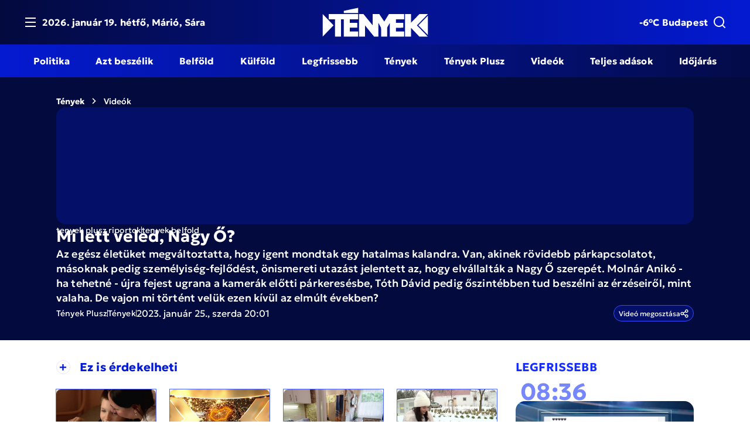

--- FILE ---
content_type: text/html; charset=utf-8
request_url: https://tenyek.hu/video/mi-lett-veled-nagy-o
body_size: 40460
content:
<!DOCTYPE html><html lang="hu" data-beasties-container><head>
    <base href="/">
    <title>Mi lett veled, Nagy Ő? | Tények</title>
    <meta charset="utf-8">
    <meta name="robots" content="index, follow, max-image-preview:large">
    <meta name="viewport" content="width=device-width, initial-scale=1.0, maximum-scale=5.0">
    <link rel="icon" type="image/x-icon" href="/favicon.ico">
    <link rel="apple-touch-icon" sizes="180x180" href="/apple-touch-icon.png">
    <link rel="icon" type="image/png" sizes="32x32" href="/favicon-32x32.png">
    <link rel="icon" type="image/png" sizes="16x16" href="/favicon-16x16.png">
    <link rel="manifest" href="/site.webmanifest">
    <link rel="preconnect" href="https://fonts.googleapis.com">
    <link rel="preconnect" href="https://fonts.gstatic.com" crossorigin>
    <link rel="alternate" type="application/rss+xml" href="https://tenyek.hu/publicapi/hu/rss">
    <link rel="preconnect" href="https://media.tenyek.hu/" crossorigin>
    <link rel="dns-prefetch" href="https://media.tenyek.hu/">
    <link rel="preconnect" href="https://cdn.atmedia.hu" crossorigin>
    <link rel="dns-prefetch" href="https://cdn.atmedia.hu">

    <!-- Google Tag Manager -->

    <script>
      (function (w, d, s, l, i) {
        w[l] = w[l] || [];
        w[l].push({ 'gtm.start': new Date().getTime(), event: 'gtm.js' });
        var f = d.getElementsByTagName(s)[0],
          j = d.createElement(s),
          dl = l != 'dataLayer' ? '&l=' + l : '';
        j.async = true;
        j.src = 'https://www.googletagmanager.com/gtm.js?id=' + i + dl;
        f.parentNode.insertBefore(j, f);
      })(window, document, 'script', 'dataLayer', 'GTM-5P9FFFZD');
    </script>

    <!-- End Google Tag Manager -->

    <!-- Advert Script -->
    <script type="text/javascript">
      var adsQueue = window.adsQueue || [];
      function noAB(a) {
        window.adsQueue.push(a);
      }
      var activateBanner = window.activateBanner || noAB;
    </script>
    <!-- Advert Script -->

    <!-- Google tag (gtag.js) -->
    <script async src="https://www.googletagmanager.com/gtag/js?id=G-0NZDERYK82"></script>
    <script async src="https://www.googletagmanager.com/gtag/js?id=G-WPT57KJGD9"></script>
    <script>
      window.dataLayer = window.dataLayer || [];
      function gtag() {
        dataLayer.push(arguments);
      }
      gtag('js', new Date());
      gtag('config', 'G-0NZDERYK82');
      gtag('config', 'UA-109794502-3');
      gtag('config', 'UA-67365655-1');
      gtag('config', 'G-WPT57KJGD9');
    </script>

    <script class="structured-data" type="application/ld+json">{"@context":"http://schema.org","@graph":[{"@type":"BreadcrumbList","itemListElement":[{"@type":"ListItem","position":1,"item":{"@id":"https://tenyek.hu","name":"Tények"}},{"@type":"ListItem","position":2,"item":{"@id":"https://tenyek.hu/videok","name":"Videók"}}]},{"@type":"VideoObject","name":"Mi lett veled, Nagy Ő?","description":null}]}</script>
  <style>:root{--swiper-theme-color: #007aff}:root{--swiper-navigation-size: 44px}:is(.swiper-button-prev,.swiper-button-next) svg{width:100%;height:100%;object-fit:contain;transform-origin:center;fill:currentColor;pointer-events:none}@font-face{font-family:Roboto;font-style:normal;font-weight:100;font-stretch:100%;font-display:swap;src:url(https://fonts.gstatic.com/s/roboto/v50/KFO7CnqEu92Fr1ME7kSn66aGLdTylUAMa3GUBGEe.woff2) format("woff2");unicode-range:U+0460-052F,U+1C80-1C8A,U+20B4,U+2DE0-2DFF,U+A640-A69F,U+FE2E-FE2F}@font-face{font-family:Roboto;font-style:normal;font-weight:100;font-stretch:100%;font-display:swap;src:url(https://fonts.gstatic.com/s/roboto/v50/KFO7CnqEu92Fr1ME7kSn66aGLdTylUAMa3iUBGEe.woff2) format("woff2");unicode-range:U+0301,U+0400-045F,U+0490-0491,U+04B0-04B1,U+2116}@font-face{font-family:Roboto;font-style:normal;font-weight:100;font-stretch:100%;font-display:swap;src:url(https://fonts.gstatic.com/s/roboto/v50/KFO7CnqEu92Fr1ME7kSn66aGLdTylUAMa3CUBGEe.woff2) format("woff2");unicode-range:U+1F00-1FFF}@font-face{font-family:Roboto;font-style:normal;font-weight:100;font-stretch:100%;font-display:swap;src:url(https://fonts.gstatic.com/s/roboto/v50/KFO7CnqEu92Fr1ME7kSn66aGLdTylUAMa3-UBGEe.woff2) format("woff2");unicode-range:U+0370-0377,U+037A-037F,U+0384-038A,U+038C,U+038E-03A1,U+03A3-03FF}@font-face{font-family:Roboto;font-style:normal;font-weight:100;font-stretch:100%;font-display:swap;src:url(https://fonts.gstatic.com/s/roboto/v50/KFO7CnqEu92Fr1ME7kSn66aGLdTylUAMawCUBGEe.woff2) format("woff2");unicode-range:U+0302-0303,U+0305,U+0307-0308,U+0310,U+0312,U+0315,U+031A,U+0326-0327,U+032C,U+032F-0330,U+0332-0333,U+0338,U+033A,U+0346,U+034D,U+0391-03A1,U+03A3-03A9,U+03B1-03C9,U+03D1,U+03D5-03D6,U+03F0-03F1,U+03F4-03F5,U+2016-2017,U+2034-2038,U+203C,U+2040,U+2043,U+2047,U+2050,U+2057,U+205F,U+2070-2071,U+2074-208E,U+2090-209C,U+20D0-20DC,U+20E1,U+20E5-20EF,U+2100-2112,U+2114-2115,U+2117-2121,U+2123-214F,U+2190,U+2192,U+2194-21AE,U+21B0-21E5,U+21F1-21F2,U+21F4-2211,U+2213-2214,U+2216-22FF,U+2308-230B,U+2310,U+2319,U+231C-2321,U+2336-237A,U+237C,U+2395,U+239B-23B7,U+23D0,U+23DC-23E1,U+2474-2475,U+25AF,U+25B3,U+25B7,U+25BD,U+25C1,U+25CA,U+25CC,U+25FB,U+266D-266F,U+27C0-27FF,U+2900-2AFF,U+2B0E-2B11,U+2B30-2B4C,U+2BFE,U+3030,U+FF5B,U+FF5D,U+1D400-1D7FF,U+1EE00-1EEFF}@font-face{font-family:Roboto;font-style:normal;font-weight:100;font-stretch:100%;font-display:swap;src:url(https://fonts.gstatic.com/s/roboto/v50/KFO7CnqEu92Fr1ME7kSn66aGLdTylUAMaxKUBGEe.woff2) format("woff2");unicode-range:U+0001-000C,U+000E-001F,U+007F-009F,U+20DD-20E0,U+20E2-20E4,U+2150-218F,U+2190,U+2192,U+2194-2199,U+21AF,U+21E6-21F0,U+21F3,U+2218-2219,U+2299,U+22C4-22C6,U+2300-243F,U+2440-244A,U+2460-24FF,U+25A0-27BF,U+2800-28FF,U+2921-2922,U+2981,U+29BF,U+29EB,U+2B00-2BFF,U+4DC0-4DFF,U+FFF9-FFFB,U+10140-1018E,U+10190-1019C,U+101A0,U+101D0-101FD,U+102E0-102FB,U+10E60-10E7E,U+1D2C0-1D2D3,U+1D2E0-1D37F,U+1F000-1F0FF,U+1F100-1F1AD,U+1F1E6-1F1FF,U+1F30D-1F30F,U+1F315,U+1F31C,U+1F31E,U+1F320-1F32C,U+1F336,U+1F378,U+1F37D,U+1F382,U+1F393-1F39F,U+1F3A7-1F3A8,U+1F3AC-1F3AF,U+1F3C2,U+1F3C4-1F3C6,U+1F3CA-1F3CE,U+1F3D4-1F3E0,U+1F3ED,U+1F3F1-1F3F3,U+1F3F5-1F3F7,U+1F408,U+1F415,U+1F41F,U+1F426,U+1F43F,U+1F441-1F442,U+1F444,U+1F446-1F449,U+1F44C-1F44E,U+1F453,U+1F46A,U+1F47D,U+1F4A3,U+1F4B0,U+1F4B3,U+1F4B9,U+1F4BB,U+1F4BF,U+1F4C8-1F4CB,U+1F4D6,U+1F4DA,U+1F4DF,U+1F4E3-1F4E6,U+1F4EA-1F4ED,U+1F4F7,U+1F4F9-1F4FB,U+1F4FD-1F4FE,U+1F503,U+1F507-1F50B,U+1F50D,U+1F512-1F513,U+1F53E-1F54A,U+1F54F-1F5FA,U+1F610,U+1F650-1F67F,U+1F687,U+1F68D,U+1F691,U+1F694,U+1F698,U+1F6AD,U+1F6B2,U+1F6B9-1F6BA,U+1F6BC,U+1F6C6-1F6CF,U+1F6D3-1F6D7,U+1F6E0-1F6EA,U+1F6F0-1F6F3,U+1F6F7-1F6FC,U+1F700-1F7FF,U+1F800-1F80B,U+1F810-1F847,U+1F850-1F859,U+1F860-1F887,U+1F890-1F8AD,U+1F8B0-1F8BB,U+1F8C0-1F8C1,U+1F900-1F90B,U+1F93B,U+1F946,U+1F984,U+1F996,U+1F9E9,U+1FA00-1FA6F,U+1FA70-1FA7C,U+1FA80-1FA89,U+1FA8F-1FAC6,U+1FACE-1FADC,U+1FADF-1FAE9,U+1FAF0-1FAF8,U+1FB00-1FBFF}@font-face{font-family:Roboto;font-style:normal;font-weight:100;font-stretch:100%;font-display:swap;src:url(https://fonts.gstatic.com/s/roboto/v50/KFO7CnqEu92Fr1ME7kSn66aGLdTylUAMa3OUBGEe.woff2) format("woff2");unicode-range:U+0102-0103,U+0110-0111,U+0128-0129,U+0168-0169,U+01A0-01A1,U+01AF-01B0,U+0300-0301,U+0303-0304,U+0308-0309,U+0323,U+0329,U+1EA0-1EF9,U+20AB}@font-face{font-family:Roboto;font-style:normal;font-weight:100;font-stretch:100%;font-display:swap;src:url(https://fonts.gstatic.com/s/roboto/v50/KFO7CnqEu92Fr1ME7kSn66aGLdTylUAMa3KUBGEe.woff2) format("woff2");unicode-range:U+0100-02BA,U+02BD-02C5,U+02C7-02CC,U+02CE-02D7,U+02DD-02FF,U+0304,U+0308,U+0329,U+1D00-1DBF,U+1E00-1E9F,U+1EF2-1EFF,U+2020,U+20A0-20AB,U+20AD-20C0,U+2113,U+2C60-2C7F,U+A720-A7FF}@font-face{font-family:Roboto;font-style:normal;font-weight:100;font-stretch:100%;font-display:swap;src:url(https://fonts.gstatic.com/s/roboto/v50/KFO7CnqEu92Fr1ME7kSn66aGLdTylUAMa3yUBA.woff2) format("woff2");unicode-range:U+0000-00FF,U+0131,U+0152-0153,U+02BB-02BC,U+02C6,U+02DA,U+02DC,U+0304,U+0308,U+0329,U+2000-206F,U+20AC,U+2122,U+2191,U+2193,U+2212,U+2215,U+FEFF,U+FFFD}@font-face{font-family:Roboto;font-style:normal;font-weight:300;font-stretch:100%;font-display:swap;src:url(https://fonts.gstatic.com/s/roboto/v50/KFO7CnqEu92Fr1ME7kSn66aGLdTylUAMa3GUBGEe.woff2) format("woff2");unicode-range:U+0460-052F,U+1C80-1C8A,U+20B4,U+2DE0-2DFF,U+A640-A69F,U+FE2E-FE2F}@font-face{font-family:Roboto;font-style:normal;font-weight:300;font-stretch:100%;font-display:swap;src:url(https://fonts.gstatic.com/s/roboto/v50/KFO7CnqEu92Fr1ME7kSn66aGLdTylUAMa3iUBGEe.woff2) format("woff2");unicode-range:U+0301,U+0400-045F,U+0490-0491,U+04B0-04B1,U+2116}@font-face{font-family:Roboto;font-style:normal;font-weight:300;font-stretch:100%;font-display:swap;src:url(https://fonts.gstatic.com/s/roboto/v50/KFO7CnqEu92Fr1ME7kSn66aGLdTylUAMa3CUBGEe.woff2) format("woff2");unicode-range:U+1F00-1FFF}@font-face{font-family:Roboto;font-style:normal;font-weight:300;font-stretch:100%;font-display:swap;src:url(https://fonts.gstatic.com/s/roboto/v50/KFO7CnqEu92Fr1ME7kSn66aGLdTylUAMa3-UBGEe.woff2) format("woff2");unicode-range:U+0370-0377,U+037A-037F,U+0384-038A,U+038C,U+038E-03A1,U+03A3-03FF}@font-face{font-family:Roboto;font-style:normal;font-weight:300;font-stretch:100%;font-display:swap;src:url(https://fonts.gstatic.com/s/roboto/v50/KFO7CnqEu92Fr1ME7kSn66aGLdTylUAMawCUBGEe.woff2) format("woff2");unicode-range:U+0302-0303,U+0305,U+0307-0308,U+0310,U+0312,U+0315,U+031A,U+0326-0327,U+032C,U+032F-0330,U+0332-0333,U+0338,U+033A,U+0346,U+034D,U+0391-03A1,U+03A3-03A9,U+03B1-03C9,U+03D1,U+03D5-03D6,U+03F0-03F1,U+03F4-03F5,U+2016-2017,U+2034-2038,U+203C,U+2040,U+2043,U+2047,U+2050,U+2057,U+205F,U+2070-2071,U+2074-208E,U+2090-209C,U+20D0-20DC,U+20E1,U+20E5-20EF,U+2100-2112,U+2114-2115,U+2117-2121,U+2123-214F,U+2190,U+2192,U+2194-21AE,U+21B0-21E5,U+21F1-21F2,U+21F4-2211,U+2213-2214,U+2216-22FF,U+2308-230B,U+2310,U+2319,U+231C-2321,U+2336-237A,U+237C,U+2395,U+239B-23B7,U+23D0,U+23DC-23E1,U+2474-2475,U+25AF,U+25B3,U+25B7,U+25BD,U+25C1,U+25CA,U+25CC,U+25FB,U+266D-266F,U+27C0-27FF,U+2900-2AFF,U+2B0E-2B11,U+2B30-2B4C,U+2BFE,U+3030,U+FF5B,U+FF5D,U+1D400-1D7FF,U+1EE00-1EEFF}@font-face{font-family:Roboto;font-style:normal;font-weight:300;font-stretch:100%;font-display:swap;src:url(https://fonts.gstatic.com/s/roboto/v50/KFO7CnqEu92Fr1ME7kSn66aGLdTylUAMaxKUBGEe.woff2) format("woff2");unicode-range:U+0001-000C,U+000E-001F,U+007F-009F,U+20DD-20E0,U+20E2-20E4,U+2150-218F,U+2190,U+2192,U+2194-2199,U+21AF,U+21E6-21F0,U+21F3,U+2218-2219,U+2299,U+22C4-22C6,U+2300-243F,U+2440-244A,U+2460-24FF,U+25A0-27BF,U+2800-28FF,U+2921-2922,U+2981,U+29BF,U+29EB,U+2B00-2BFF,U+4DC0-4DFF,U+FFF9-FFFB,U+10140-1018E,U+10190-1019C,U+101A0,U+101D0-101FD,U+102E0-102FB,U+10E60-10E7E,U+1D2C0-1D2D3,U+1D2E0-1D37F,U+1F000-1F0FF,U+1F100-1F1AD,U+1F1E6-1F1FF,U+1F30D-1F30F,U+1F315,U+1F31C,U+1F31E,U+1F320-1F32C,U+1F336,U+1F378,U+1F37D,U+1F382,U+1F393-1F39F,U+1F3A7-1F3A8,U+1F3AC-1F3AF,U+1F3C2,U+1F3C4-1F3C6,U+1F3CA-1F3CE,U+1F3D4-1F3E0,U+1F3ED,U+1F3F1-1F3F3,U+1F3F5-1F3F7,U+1F408,U+1F415,U+1F41F,U+1F426,U+1F43F,U+1F441-1F442,U+1F444,U+1F446-1F449,U+1F44C-1F44E,U+1F453,U+1F46A,U+1F47D,U+1F4A3,U+1F4B0,U+1F4B3,U+1F4B9,U+1F4BB,U+1F4BF,U+1F4C8-1F4CB,U+1F4D6,U+1F4DA,U+1F4DF,U+1F4E3-1F4E6,U+1F4EA-1F4ED,U+1F4F7,U+1F4F9-1F4FB,U+1F4FD-1F4FE,U+1F503,U+1F507-1F50B,U+1F50D,U+1F512-1F513,U+1F53E-1F54A,U+1F54F-1F5FA,U+1F610,U+1F650-1F67F,U+1F687,U+1F68D,U+1F691,U+1F694,U+1F698,U+1F6AD,U+1F6B2,U+1F6B9-1F6BA,U+1F6BC,U+1F6C6-1F6CF,U+1F6D3-1F6D7,U+1F6E0-1F6EA,U+1F6F0-1F6F3,U+1F6F7-1F6FC,U+1F700-1F7FF,U+1F800-1F80B,U+1F810-1F847,U+1F850-1F859,U+1F860-1F887,U+1F890-1F8AD,U+1F8B0-1F8BB,U+1F8C0-1F8C1,U+1F900-1F90B,U+1F93B,U+1F946,U+1F984,U+1F996,U+1F9E9,U+1FA00-1FA6F,U+1FA70-1FA7C,U+1FA80-1FA89,U+1FA8F-1FAC6,U+1FACE-1FADC,U+1FADF-1FAE9,U+1FAF0-1FAF8,U+1FB00-1FBFF}@font-face{font-family:Roboto;font-style:normal;font-weight:300;font-stretch:100%;font-display:swap;src:url(https://fonts.gstatic.com/s/roboto/v50/KFO7CnqEu92Fr1ME7kSn66aGLdTylUAMa3OUBGEe.woff2) format("woff2");unicode-range:U+0102-0103,U+0110-0111,U+0128-0129,U+0168-0169,U+01A0-01A1,U+01AF-01B0,U+0300-0301,U+0303-0304,U+0308-0309,U+0323,U+0329,U+1EA0-1EF9,U+20AB}@font-face{font-family:Roboto;font-style:normal;font-weight:300;font-stretch:100%;font-display:swap;src:url(https://fonts.gstatic.com/s/roboto/v50/KFO7CnqEu92Fr1ME7kSn66aGLdTylUAMa3KUBGEe.woff2) format("woff2");unicode-range:U+0100-02BA,U+02BD-02C5,U+02C7-02CC,U+02CE-02D7,U+02DD-02FF,U+0304,U+0308,U+0329,U+1D00-1DBF,U+1E00-1E9F,U+1EF2-1EFF,U+2020,U+20A0-20AB,U+20AD-20C0,U+2113,U+2C60-2C7F,U+A720-A7FF}@font-face{font-family:Roboto;font-style:normal;font-weight:300;font-stretch:100%;font-display:swap;src:url(https://fonts.gstatic.com/s/roboto/v50/KFO7CnqEu92Fr1ME7kSn66aGLdTylUAMa3yUBA.woff2) format("woff2");unicode-range:U+0000-00FF,U+0131,U+0152-0153,U+02BB-02BC,U+02C6,U+02DA,U+02DC,U+0304,U+0308,U+0329,U+2000-206F,U+20AC,U+2122,U+2191,U+2193,U+2212,U+2215,U+FEFF,U+FFFD}@font-face{font-family:Roboto;font-style:normal;font-weight:400;font-stretch:100%;font-display:swap;src:url(https://fonts.gstatic.com/s/roboto/v50/KFO7CnqEu92Fr1ME7kSn66aGLdTylUAMa3GUBGEe.woff2) format("woff2");unicode-range:U+0460-052F,U+1C80-1C8A,U+20B4,U+2DE0-2DFF,U+A640-A69F,U+FE2E-FE2F}@font-face{font-family:Roboto;font-style:normal;font-weight:400;font-stretch:100%;font-display:swap;src:url(https://fonts.gstatic.com/s/roboto/v50/KFO7CnqEu92Fr1ME7kSn66aGLdTylUAMa3iUBGEe.woff2) format("woff2");unicode-range:U+0301,U+0400-045F,U+0490-0491,U+04B0-04B1,U+2116}@font-face{font-family:Roboto;font-style:normal;font-weight:400;font-stretch:100%;font-display:swap;src:url(https://fonts.gstatic.com/s/roboto/v50/KFO7CnqEu92Fr1ME7kSn66aGLdTylUAMa3CUBGEe.woff2) format("woff2");unicode-range:U+1F00-1FFF}@font-face{font-family:Roboto;font-style:normal;font-weight:400;font-stretch:100%;font-display:swap;src:url(https://fonts.gstatic.com/s/roboto/v50/KFO7CnqEu92Fr1ME7kSn66aGLdTylUAMa3-UBGEe.woff2) format("woff2");unicode-range:U+0370-0377,U+037A-037F,U+0384-038A,U+038C,U+038E-03A1,U+03A3-03FF}@font-face{font-family:Roboto;font-style:normal;font-weight:400;font-stretch:100%;font-display:swap;src:url(https://fonts.gstatic.com/s/roboto/v50/KFO7CnqEu92Fr1ME7kSn66aGLdTylUAMawCUBGEe.woff2) format("woff2");unicode-range:U+0302-0303,U+0305,U+0307-0308,U+0310,U+0312,U+0315,U+031A,U+0326-0327,U+032C,U+032F-0330,U+0332-0333,U+0338,U+033A,U+0346,U+034D,U+0391-03A1,U+03A3-03A9,U+03B1-03C9,U+03D1,U+03D5-03D6,U+03F0-03F1,U+03F4-03F5,U+2016-2017,U+2034-2038,U+203C,U+2040,U+2043,U+2047,U+2050,U+2057,U+205F,U+2070-2071,U+2074-208E,U+2090-209C,U+20D0-20DC,U+20E1,U+20E5-20EF,U+2100-2112,U+2114-2115,U+2117-2121,U+2123-214F,U+2190,U+2192,U+2194-21AE,U+21B0-21E5,U+21F1-21F2,U+21F4-2211,U+2213-2214,U+2216-22FF,U+2308-230B,U+2310,U+2319,U+231C-2321,U+2336-237A,U+237C,U+2395,U+239B-23B7,U+23D0,U+23DC-23E1,U+2474-2475,U+25AF,U+25B3,U+25B7,U+25BD,U+25C1,U+25CA,U+25CC,U+25FB,U+266D-266F,U+27C0-27FF,U+2900-2AFF,U+2B0E-2B11,U+2B30-2B4C,U+2BFE,U+3030,U+FF5B,U+FF5D,U+1D400-1D7FF,U+1EE00-1EEFF}@font-face{font-family:Roboto;font-style:normal;font-weight:400;font-stretch:100%;font-display:swap;src:url(https://fonts.gstatic.com/s/roboto/v50/KFO7CnqEu92Fr1ME7kSn66aGLdTylUAMaxKUBGEe.woff2) format("woff2");unicode-range:U+0001-000C,U+000E-001F,U+007F-009F,U+20DD-20E0,U+20E2-20E4,U+2150-218F,U+2190,U+2192,U+2194-2199,U+21AF,U+21E6-21F0,U+21F3,U+2218-2219,U+2299,U+22C4-22C6,U+2300-243F,U+2440-244A,U+2460-24FF,U+25A0-27BF,U+2800-28FF,U+2921-2922,U+2981,U+29BF,U+29EB,U+2B00-2BFF,U+4DC0-4DFF,U+FFF9-FFFB,U+10140-1018E,U+10190-1019C,U+101A0,U+101D0-101FD,U+102E0-102FB,U+10E60-10E7E,U+1D2C0-1D2D3,U+1D2E0-1D37F,U+1F000-1F0FF,U+1F100-1F1AD,U+1F1E6-1F1FF,U+1F30D-1F30F,U+1F315,U+1F31C,U+1F31E,U+1F320-1F32C,U+1F336,U+1F378,U+1F37D,U+1F382,U+1F393-1F39F,U+1F3A7-1F3A8,U+1F3AC-1F3AF,U+1F3C2,U+1F3C4-1F3C6,U+1F3CA-1F3CE,U+1F3D4-1F3E0,U+1F3ED,U+1F3F1-1F3F3,U+1F3F5-1F3F7,U+1F408,U+1F415,U+1F41F,U+1F426,U+1F43F,U+1F441-1F442,U+1F444,U+1F446-1F449,U+1F44C-1F44E,U+1F453,U+1F46A,U+1F47D,U+1F4A3,U+1F4B0,U+1F4B3,U+1F4B9,U+1F4BB,U+1F4BF,U+1F4C8-1F4CB,U+1F4D6,U+1F4DA,U+1F4DF,U+1F4E3-1F4E6,U+1F4EA-1F4ED,U+1F4F7,U+1F4F9-1F4FB,U+1F4FD-1F4FE,U+1F503,U+1F507-1F50B,U+1F50D,U+1F512-1F513,U+1F53E-1F54A,U+1F54F-1F5FA,U+1F610,U+1F650-1F67F,U+1F687,U+1F68D,U+1F691,U+1F694,U+1F698,U+1F6AD,U+1F6B2,U+1F6B9-1F6BA,U+1F6BC,U+1F6C6-1F6CF,U+1F6D3-1F6D7,U+1F6E0-1F6EA,U+1F6F0-1F6F3,U+1F6F7-1F6FC,U+1F700-1F7FF,U+1F800-1F80B,U+1F810-1F847,U+1F850-1F859,U+1F860-1F887,U+1F890-1F8AD,U+1F8B0-1F8BB,U+1F8C0-1F8C1,U+1F900-1F90B,U+1F93B,U+1F946,U+1F984,U+1F996,U+1F9E9,U+1FA00-1FA6F,U+1FA70-1FA7C,U+1FA80-1FA89,U+1FA8F-1FAC6,U+1FACE-1FADC,U+1FADF-1FAE9,U+1FAF0-1FAF8,U+1FB00-1FBFF}@font-face{font-family:Roboto;font-style:normal;font-weight:400;font-stretch:100%;font-display:swap;src:url(https://fonts.gstatic.com/s/roboto/v50/KFO7CnqEu92Fr1ME7kSn66aGLdTylUAMa3OUBGEe.woff2) format("woff2");unicode-range:U+0102-0103,U+0110-0111,U+0128-0129,U+0168-0169,U+01A0-01A1,U+01AF-01B0,U+0300-0301,U+0303-0304,U+0308-0309,U+0323,U+0329,U+1EA0-1EF9,U+20AB}@font-face{font-family:Roboto;font-style:normal;font-weight:400;font-stretch:100%;font-display:swap;src:url(https://fonts.gstatic.com/s/roboto/v50/KFO7CnqEu92Fr1ME7kSn66aGLdTylUAMa3KUBGEe.woff2) format("woff2");unicode-range:U+0100-02BA,U+02BD-02C5,U+02C7-02CC,U+02CE-02D7,U+02DD-02FF,U+0304,U+0308,U+0329,U+1D00-1DBF,U+1E00-1E9F,U+1EF2-1EFF,U+2020,U+20A0-20AB,U+20AD-20C0,U+2113,U+2C60-2C7F,U+A720-A7FF}@font-face{font-family:Roboto;font-style:normal;font-weight:400;font-stretch:100%;font-display:swap;src:url(https://fonts.gstatic.com/s/roboto/v50/KFO7CnqEu92Fr1ME7kSn66aGLdTylUAMa3yUBA.woff2) format("woff2");unicode-range:U+0000-00FF,U+0131,U+0152-0153,U+02BB-02BC,U+02C6,U+02DA,U+02DC,U+0304,U+0308,U+0329,U+2000-206F,U+20AC,U+2122,U+2191,U+2193,U+2212,U+2215,U+FEFF,U+FFFD}@font-face{font-family:Roboto;font-style:normal;font-weight:500;font-stretch:100%;font-display:swap;src:url(https://fonts.gstatic.com/s/roboto/v50/KFO7CnqEu92Fr1ME7kSn66aGLdTylUAMa3GUBGEe.woff2) format("woff2");unicode-range:U+0460-052F,U+1C80-1C8A,U+20B4,U+2DE0-2DFF,U+A640-A69F,U+FE2E-FE2F}@font-face{font-family:Roboto;font-style:normal;font-weight:500;font-stretch:100%;font-display:swap;src:url(https://fonts.gstatic.com/s/roboto/v50/KFO7CnqEu92Fr1ME7kSn66aGLdTylUAMa3iUBGEe.woff2) format("woff2");unicode-range:U+0301,U+0400-045F,U+0490-0491,U+04B0-04B1,U+2116}@font-face{font-family:Roboto;font-style:normal;font-weight:500;font-stretch:100%;font-display:swap;src:url(https://fonts.gstatic.com/s/roboto/v50/KFO7CnqEu92Fr1ME7kSn66aGLdTylUAMa3CUBGEe.woff2) format("woff2");unicode-range:U+1F00-1FFF}@font-face{font-family:Roboto;font-style:normal;font-weight:500;font-stretch:100%;font-display:swap;src:url(https://fonts.gstatic.com/s/roboto/v50/KFO7CnqEu92Fr1ME7kSn66aGLdTylUAMa3-UBGEe.woff2) format("woff2");unicode-range:U+0370-0377,U+037A-037F,U+0384-038A,U+038C,U+038E-03A1,U+03A3-03FF}@font-face{font-family:Roboto;font-style:normal;font-weight:500;font-stretch:100%;font-display:swap;src:url(https://fonts.gstatic.com/s/roboto/v50/KFO7CnqEu92Fr1ME7kSn66aGLdTylUAMawCUBGEe.woff2) format("woff2");unicode-range:U+0302-0303,U+0305,U+0307-0308,U+0310,U+0312,U+0315,U+031A,U+0326-0327,U+032C,U+032F-0330,U+0332-0333,U+0338,U+033A,U+0346,U+034D,U+0391-03A1,U+03A3-03A9,U+03B1-03C9,U+03D1,U+03D5-03D6,U+03F0-03F1,U+03F4-03F5,U+2016-2017,U+2034-2038,U+203C,U+2040,U+2043,U+2047,U+2050,U+2057,U+205F,U+2070-2071,U+2074-208E,U+2090-209C,U+20D0-20DC,U+20E1,U+20E5-20EF,U+2100-2112,U+2114-2115,U+2117-2121,U+2123-214F,U+2190,U+2192,U+2194-21AE,U+21B0-21E5,U+21F1-21F2,U+21F4-2211,U+2213-2214,U+2216-22FF,U+2308-230B,U+2310,U+2319,U+231C-2321,U+2336-237A,U+237C,U+2395,U+239B-23B7,U+23D0,U+23DC-23E1,U+2474-2475,U+25AF,U+25B3,U+25B7,U+25BD,U+25C1,U+25CA,U+25CC,U+25FB,U+266D-266F,U+27C0-27FF,U+2900-2AFF,U+2B0E-2B11,U+2B30-2B4C,U+2BFE,U+3030,U+FF5B,U+FF5D,U+1D400-1D7FF,U+1EE00-1EEFF}@font-face{font-family:Roboto;font-style:normal;font-weight:500;font-stretch:100%;font-display:swap;src:url(https://fonts.gstatic.com/s/roboto/v50/KFO7CnqEu92Fr1ME7kSn66aGLdTylUAMaxKUBGEe.woff2) format("woff2");unicode-range:U+0001-000C,U+000E-001F,U+007F-009F,U+20DD-20E0,U+20E2-20E4,U+2150-218F,U+2190,U+2192,U+2194-2199,U+21AF,U+21E6-21F0,U+21F3,U+2218-2219,U+2299,U+22C4-22C6,U+2300-243F,U+2440-244A,U+2460-24FF,U+25A0-27BF,U+2800-28FF,U+2921-2922,U+2981,U+29BF,U+29EB,U+2B00-2BFF,U+4DC0-4DFF,U+FFF9-FFFB,U+10140-1018E,U+10190-1019C,U+101A0,U+101D0-101FD,U+102E0-102FB,U+10E60-10E7E,U+1D2C0-1D2D3,U+1D2E0-1D37F,U+1F000-1F0FF,U+1F100-1F1AD,U+1F1E6-1F1FF,U+1F30D-1F30F,U+1F315,U+1F31C,U+1F31E,U+1F320-1F32C,U+1F336,U+1F378,U+1F37D,U+1F382,U+1F393-1F39F,U+1F3A7-1F3A8,U+1F3AC-1F3AF,U+1F3C2,U+1F3C4-1F3C6,U+1F3CA-1F3CE,U+1F3D4-1F3E0,U+1F3ED,U+1F3F1-1F3F3,U+1F3F5-1F3F7,U+1F408,U+1F415,U+1F41F,U+1F426,U+1F43F,U+1F441-1F442,U+1F444,U+1F446-1F449,U+1F44C-1F44E,U+1F453,U+1F46A,U+1F47D,U+1F4A3,U+1F4B0,U+1F4B3,U+1F4B9,U+1F4BB,U+1F4BF,U+1F4C8-1F4CB,U+1F4D6,U+1F4DA,U+1F4DF,U+1F4E3-1F4E6,U+1F4EA-1F4ED,U+1F4F7,U+1F4F9-1F4FB,U+1F4FD-1F4FE,U+1F503,U+1F507-1F50B,U+1F50D,U+1F512-1F513,U+1F53E-1F54A,U+1F54F-1F5FA,U+1F610,U+1F650-1F67F,U+1F687,U+1F68D,U+1F691,U+1F694,U+1F698,U+1F6AD,U+1F6B2,U+1F6B9-1F6BA,U+1F6BC,U+1F6C6-1F6CF,U+1F6D3-1F6D7,U+1F6E0-1F6EA,U+1F6F0-1F6F3,U+1F6F7-1F6FC,U+1F700-1F7FF,U+1F800-1F80B,U+1F810-1F847,U+1F850-1F859,U+1F860-1F887,U+1F890-1F8AD,U+1F8B0-1F8BB,U+1F8C0-1F8C1,U+1F900-1F90B,U+1F93B,U+1F946,U+1F984,U+1F996,U+1F9E9,U+1FA00-1FA6F,U+1FA70-1FA7C,U+1FA80-1FA89,U+1FA8F-1FAC6,U+1FACE-1FADC,U+1FADF-1FAE9,U+1FAF0-1FAF8,U+1FB00-1FBFF}@font-face{font-family:Roboto;font-style:normal;font-weight:500;font-stretch:100%;font-display:swap;src:url(https://fonts.gstatic.com/s/roboto/v50/KFO7CnqEu92Fr1ME7kSn66aGLdTylUAMa3OUBGEe.woff2) format("woff2");unicode-range:U+0102-0103,U+0110-0111,U+0128-0129,U+0168-0169,U+01A0-01A1,U+01AF-01B0,U+0300-0301,U+0303-0304,U+0308-0309,U+0323,U+0329,U+1EA0-1EF9,U+20AB}@font-face{font-family:Roboto;font-style:normal;font-weight:500;font-stretch:100%;font-display:swap;src:url(https://fonts.gstatic.com/s/roboto/v50/KFO7CnqEu92Fr1ME7kSn66aGLdTylUAMa3KUBGEe.woff2) format("woff2");unicode-range:U+0100-02BA,U+02BD-02C5,U+02C7-02CC,U+02CE-02D7,U+02DD-02FF,U+0304,U+0308,U+0329,U+1D00-1DBF,U+1E00-1E9F,U+1EF2-1EFF,U+2020,U+20A0-20AB,U+20AD-20C0,U+2113,U+2C60-2C7F,U+A720-A7FF}@font-face{font-family:Roboto;font-style:normal;font-weight:500;font-stretch:100%;font-display:swap;src:url(https://fonts.gstatic.com/s/roboto/v50/KFO7CnqEu92Fr1ME7kSn66aGLdTylUAMa3yUBA.woff2) format("woff2");unicode-range:U+0000-00FF,U+0131,U+0152-0153,U+02BB-02BC,U+02C6,U+02DA,U+02DC,U+0304,U+0308,U+0329,U+2000-206F,U+20AC,U+2122,U+2191,U+2193,U+2212,U+2215,U+FEFF,U+FFFD}@font-face{font-family:Roboto;font-style:normal;font-weight:700;font-stretch:100%;font-display:swap;src:url(https://fonts.gstatic.com/s/roboto/v50/KFO7CnqEu92Fr1ME7kSn66aGLdTylUAMa3GUBGEe.woff2) format("woff2");unicode-range:U+0460-052F,U+1C80-1C8A,U+20B4,U+2DE0-2DFF,U+A640-A69F,U+FE2E-FE2F}@font-face{font-family:Roboto;font-style:normal;font-weight:700;font-stretch:100%;font-display:swap;src:url(https://fonts.gstatic.com/s/roboto/v50/KFO7CnqEu92Fr1ME7kSn66aGLdTylUAMa3iUBGEe.woff2) format("woff2");unicode-range:U+0301,U+0400-045F,U+0490-0491,U+04B0-04B1,U+2116}@font-face{font-family:Roboto;font-style:normal;font-weight:700;font-stretch:100%;font-display:swap;src:url(https://fonts.gstatic.com/s/roboto/v50/KFO7CnqEu92Fr1ME7kSn66aGLdTylUAMa3CUBGEe.woff2) format("woff2");unicode-range:U+1F00-1FFF}@font-face{font-family:Roboto;font-style:normal;font-weight:700;font-stretch:100%;font-display:swap;src:url(https://fonts.gstatic.com/s/roboto/v50/KFO7CnqEu92Fr1ME7kSn66aGLdTylUAMa3-UBGEe.woff2) format("woff2");unicode-range:U+0370-0377,U+037A-037F,U+0384-038A,U+038C,U+038E-03A1,U+03A3-03FF}@font-face{font-family:Roboto;font-style:normal;font-weight:700;font-stretch:100%;font-display:swap;src:url(https://fonts.gstatic.com/s/roboto/v50/KFO7CnqEu92Fr1ME7kSn66aGLdTylUAMawCUBGEe.woff2) format("woff2");unicode-range:U+0302-0303,U+0305,U+0307-0308,U+0310,U+0312,U+0315,U+031A,U+0326-0327,U+032C,U+032F-0330,U+0332-0333,U+0338,U+033A,U+0346,U+034D,U+0391-03A1,U+03A3-03A9,U+03B1-03C9,U+03D1,U+03D5-03D6,U+03F0-03F1,U+03F4-03F5,U+2016-2017,U+2034-2038,U+203C,U+2040,U+2043,U+2047,U+2050,U+2057,U+205F,U+2070-2071,U+2074-208E,U+2090-209C,U+20D0-20DC,U+20E1,U+20E5-20EF,U+2100-2112,U+2114-2115,U+2117-2121,U+2123-214F,U+2190,U+2192,U+2194-21AE,U+21B0-21E5,U+21F1-21F2,U+21F4-2211,U+2213-2214,U+2216-22FF,U+2308-230B,U+2310,U+2319,U+231C-2321,U+2336-237A,U+237C,U+2395,U+239B-23B7,U+23D0,U+23DC-23E1,U+2474-2475,U+25AF,U+25B3,U+25B7,U+25BD,U+25C1,U+25CA,U+25CC,U+25FB,U+266D-266F,U+27C0-27FF,U+2900-2AFF,U+2B0E-2B11,U+2B30-2B4C,U+2BFE,U+3030,U+FF5B,U+FF5D,U+1D400-1D7FF,U+1EE00-1EEFF}@font-face{font-family:Roboto;font-style:normal;font-weight:700;font-stretch:100%;font-display:swap;src:url(https://fonts.gstatic.com/s/roboto/v50/KFO7CnqEu92Fr1ME7kSn66aGLdTylUAMaxKUBGEe.woff2) format("woff2");unicode-range:U+0001-000C,U+000E-001F,U+007F-009F,U+20DD-20E0,U+20E2-20E4,U+2150-218F,U+2190,U+2192,U+2194-2199,U+21AF,U+21E6-21F0,U+21F3,U+2218-2219,U+2299,U+22C4-22C6,U+2300-243F,U+2440-244A,U+2460-24FF,U+25A0-27BF,U+2800-28FF,U+2921-2922,U+2981,U+29BF,U+29EB,U+2B00-2BFF,U+4DC0-4DFF,U+FFF9-FFFB,U+10140-1018E,U+10190-1019C,U+101A0,U+101D0-101FD,U+102E0-102FB,U+10E60-10E7E,U+1D2C0-1D2D3,U+1D2E0-1D37F,U+1F000-1F0FF,U+1F100-1F1AD,U+1F1E6-1F1FF,U+1F30D-1F30F,U+1F315,U+1F31C,U+1F31E,U+1F320-1F32C,U+1F336,U+1F378,U+1F37D,U+1F382,U+1F393-1F39F,U+1F3A7-1F3A8,U+1F3AC-1F3AF,U+1F3C2,U+1F3C4-1F3C6,U+1F3CA-1F3CE,U+1F3D4-1F3E0,U+1F3ED,U+1F3F1-1F3F3,U+1F3F5-1F3F7,U+1F408,U+1F415,U+1F41F,U+1F426,U+1F43F,U+1F441-1F442,U+1F444,U+1F446-1F449,U+1F44C-1F44E,U+1F453,U+1F46A,U+1F47D,U+1F4A3,U+1F4B0,U+1F4B3,U+1F4B9,U+1F4BB,U+1F4BF,U+1F4C8-1F4CB,U+1F4D6,U+1F4DA,U+1F4DF,U+1F4E3-1F4E6,U+1F4EA-1F4ED,U+1F4F7,U+1F4F9-1F4FB,U+1F4FD-1F4FE,U+1F503,U+1F507-1F50B,U+1F50D,U+1F512-1F513,U+1F53E-1F54A,U+1F54F-1F5FA,U+1F610,U+1F650-1F67F,U+1F687,U+1F68D,U+1F691,U+1F694,U+1F698,U+1F6AD,U+1F6B2,U+1F6B9-1F6BA,U+1F6BC,U+1F6C6-1F6CF,U+1F6D3-1F6D7,U+1F6E0-1F6EA,U+1F6F0-1F6F3,U+1F6F7-1F6FC,U+1F700-1F7FF,U+1F800-1F80B,U+1F810-1F847,U+1F850-1F859,U+1F860-1F887,U+1F890-1F8AD,U+1F8B0-1F8BB,U+1F8C0-1F8C1,U+1F900-1F90B,U+1F93B,U+1F946,U+1F984,U+1F996,U+1F9E9,U+1FA00-1FA6F,U+1FA70-1FA7C,U+1FA80-1FA89,U+1FA8F-1FAC6,U+1FACE-1FADC,U+1FADF-1FAE9,U+1FAF0-1FAF8,U+1FB00-1FBFF}@font-face{font-family:Roboto;font-style:normal;font-weight:700;font-stretch:100%;font-display:swap;src:url(https://fonts.gstatic.com/s/roboto/v50/KFO7CnqEu92Fr1ME7kSn66aGLdTylUAMa3OUBGEe.woff2) format("woff2");unicode-range:U+0102-0103,U+0110-0111,U+0128-0129,U+0168-0169,U+01A0-01A1,U+01AF-01B0,U+0300-0301,U+0303-0304,U+0308-0309,U+0323,U+0329,U+1EA0-1EF9,U+20AB}@font-face{font-family:Roboto;font-style:normal;font-weight:700;font-stretch:100%;font-display:swap;src:url(https://fonts.gstatic.com/s/roboto/v50/KFO7CnqEu92Fr1ME7kSn66aGLdTylUAMa3KUBGEe.woff2) format("woff2");unicode-range:U+0100-02BA,U+02BD-02C5,U+02C7-02CC,U+02CE-02D7,U+02DD-02FF,U+0304,U+0308,U+0329,U+1D00-1DBF,U+1E00-1E9F,U+1EF2-1EFF,U+2020,U+20A0-20AB,U+20AD-20C0,U+2113,U+2C60-2C7F,U+A720-A7FF}@font-face{font-family:Roboto;font-style:normal;font-weight:700;font-stretch:100%;font-display:swap;src:url(https://fonts.gstatic.com/s/roboto/v50/KFO7CnqEu92Fr1ME7kSn66aGLdTylUAMa3yUBA.woff2) format("woff2");unicode-range:U+0000-00FF,U+0131,U+0152-0153,U+02BB-02BC,U+02C6,U+02DA,U+02DC,U+0304,U+0308,U+0329,U+2000-206F,U+20AC,U+2122,U+2191,U+2193,U+2212,U+2215,U+FEFF,U+FFFD}@font-face{font-family:Roboto Condensed;font-style:normal;font-weight:400;font-display:swap;src:url(https://fonts.gstatic.com/s/robotocondensed/v31/ieVl2ZhZI2eCN5jzbjEETS9weq8-19-7DRs5.woff2) format("woff2");unicode-range:U+0460-052F,U+1C80-1C8A,U+20B4,U+2DE0-2DFF,U+A640-A69F,U+FE2E-FE2F}@font-face{font-family:Roboto Condensed;font-style:normal;font-weight:400;font-display:swap;src:url(https://fonts.gstatic.com/s/robotocondensed/v31/ieVl2ZhZI2eCN5jzbjEETS9weq8-19a7DRs5.woff2) format("woff2");unicode-range:U+0301,U+0400-045F,U+0490-0491,U+04B0-04B1,U+2116}@font-face{font-family:Roboto Condensed;font-style:normal;font-weight:400;font-display:swap;src:url(https://fonts.gstatic.com/s/robotocondensed/v31/ieVl2ZhZI2eCN5jzbjEETS9weq8-1967DRs5.woff2) format("woff2");unicode-range:U+1F00-1FFF}@font-face{font-family:Roboto Condensed;font-style:normal;font-weight:400;font-display:swap;src:url(https://fonts.gstatic.com/s/robotocondensed/v31/ieVl2ZhZI2eCN5jzbjEETS9weq8-19G7DRs5.woff2) format("woff2");unicode-range:U+0370-0377,U+037A-037F,U+0384-038A,U+038C,U+038E-03A1,U+03A3-03FF}@font-face{font-family:Roboto Condensed;font-style:normal;font-weight:400;font-display:swap;src:url(https://fonts.gstatic.com/s/robotocondensed/v31/ieVl2ZhZI2eCN5jzbjEETS9weq8-1927DRs5.woff2) format("woff2");unicode-range:U+0102-0103,U+0110-0111,U+0128-0129,U+0168-0169,U+01A0-01A1,U+01AF-01B0,U+0300-0301,U+0303-0304,U+0308-0309,U+0323,U+0329,U+1EA0-1EF9,U+20AB}@font-face{font-family:Roboto Condensed;font-style:normal;font-weight:400;font-display:swap;src:url(https://fonts.gstatic.com/s/robotocondensed/v31/ieVl2ZhZI2eCN5jzbjEETS9weq8-19y7DRs5.woff2) format("woff2");unicode-range:U+0100-02BA,U+02BD-02C5,U+02C7-02CC,U+02CE-02D7,U+02DD-02FF,U+0304,U+0308,U+0329,U+1D00-1DBF,U+1E00-1E9F,U+1EF2-1EFF,U+2020,U+20A0-20AB,U+20AD-20C0,U+2113,U+2C60-2C7F,U+A720-A7FF}@font-face{font-family:Roboto Condensed;font-style:normal;font-weight:400;font-display:swap;src:url(https://fonts.gstatic.com/s/robotocondensed/v31/ieVl2ZhZI2eCN5jzbjEETS9weq8-19K7DQ.woff2) format("woff2");unicode-range:U+0000-00FF,U+0131,U+0152-0153,U+02BB-02BC,U+02C6,U+02DA,U+02DC,U+0304,U+0308,U+0329,U+2000-206F,U+20AC,U+2122,U+2191,U+2193,U+2212,U+2215,U+FEFF,U+FFFD}@font-face{font-family:Roboto Condensed;font-style:normal;font-weight:500;font-display:swap;src:url(https://fonts.gstatic.com/s/robotocondensed/v31/ieVl2ZhZI2eCN5jzbjEETS9weq8-19-7DRs5.woff2) format("woff2");unicode-range:U+0460-052F,U+1C80-1C8A,U+20B4,U+2DE0-2DFF,U+A640-A69F,U+FE2E-FE2F}@font-face{font-family:Roboto Condensed;font-style:normal;font-weight:500;font-display:swap;src:url(https://fonts.gstatic.com/s/robotocondensed/v31/ieVl2ZhZI2eCN5jzbjEETS9weq8-19a7DRs5.woff2) format("woff2");unicode-range:U+0301,U+0400-045F,U+0490-0491,U+04B0-04B1,U+2116}@font-face{font-family:Roboto Condensed;font-style:normal;font-weight:500;font-display:swap;src:url(https://fonts.gstatic.com/s/robotocondensed/v31/ieVl2ZhZI2eCN5jzbjEETS9weq8-1967DRs5.woff2) format("woff2");unicode-range:U+1F00-1FFF}@font-face{font-family:Roboto Condensed;font-style:normal;font-weight:500;font-display:swap;src:url(https://fonts.gstatic.com/s/robotocondensed/v31/ieVl2ZhZI2eCN5jzbjEETS9weq8-19G7DRs5.woff2) format("woff2");unicode-range:U+0370-0377,U+037A-037F,U+0384-038A,U+038C,U+038E-03A1,U+03A3-03FF}@font-face{font-family:Roboto Condensed;font-style:normal;font-weight:500;font-display:swap;src:url(https://fonts.gstatic.com/s/robotocondensed/v31/ieVl2ZhZI2eCN5jzbjEETS9weq8-1927DRs5.woff2) format("woff2");unicode-range:U+0102-0103,U+0110-0111,U+0128-0129,U+0168-0169,U+01A0-01A1,U+01AF-01B0,U+0300-0301,U+0303-0304,U+0308-0309,U+0323,U+0329,U+1EA0-1EF9,U+20AB}@font-face{font-family:Roboto Condensed;font-style:normal;font-weight:500;font-display:swap;src:url(https://fonts.gstatic.com/s/robotocondensed/v31/ieVl2ZhZI2eCN5jzbjEETS9weq8-19y7DRs5.woff2) format("woff2");unicode-range:U+0100-02BA,U+02BD-02C5,U+02C7-02CC,U+02CE-02D7,U+02DD-02FF,U+0304,U+0308,U+0329,U+1D00-1DBF,U+1E00-1E9F,U+1EF2-1EFF,U+2020,U+20A0-20AB,U+20AD-20C0,U+2113,U+2C60-2C7F,U+A720-A7FF}@font-face{font-family:Roboto Condensed;font-style:normal;font-weight:500;font-display:swap;src:url(https://fonts.gstatic.com/s/robotocondensed/v31/ieVl2ZhZI2eCN5jzbjEETS9weq8-19K7DQ.woff2) format("woff2");unicode-range:U+0000-00FF,U+0131,U+0152-0153,U+02BB-02BC,U+02C6,U+02DA,U+02DC,U+0304,U+0308,U+0329,U+2000-206F,U+20AC,U+2122,U+2191,U+2193,U+2212,U+2215,U+FEFF,U+FFFD}@font-face{font-family:Roboto Condensed;font-style:normal;font-weight:700;font-display:swap;src:url(https://fonts.gstatic.com/s/robotocondensed/v31/ieVl2ZhZI2eCN5jzbjEETS9weq8-19-7DRs5.woff2) format("woff2");unicode-range:U+0460-052F,U+1C80-1C8A,U+20B4,U+2DE0-2DFF,U+A640-A69F,U+FE2E-FE2F}@font-face{font-family:Roboto Condensed;font-style:normal;font-weight:700;font-display:swap;src:url(https://fonts.gstatic.com/s/robotocondensed/v31/ieVl2ZhZI2eCN5jzbjEETS9weq8-19a7DRs5.woff2) format("woff2");unicode-range:U+0301,U+0400-045F,U+0490-0491,U+04B0-04B1,U+2116}@font-face{font-family:Roboto Condensed;font-style:normal;font-weight:700;font-display:swap;src:url(https://fonts.gstatic.com/s/robotocondensed/v31/ieVl2ZhZI2eCN5jzbjEETS9weq8-1967DRs5.woff2) format("woff2");unicode-range:U+1F00-1FFF}@font-face{font-family:Roboto Condensed;font-style:normal;font-weight:700;font-display:swap;src:url(https://fonts.gstatic.com/s/robotocondensed/v31/ieVl2ZhZI2eCN5jzbjEETS9weq8-19G7DRs5.woff2) format("woff2");unicode-range:U+0370-0377,U+037A-037F,U+0384-038A,U+038C,U+038E-03A1,U+03A3-03FF}@font-face{font-family:Roboto Condensed;font-style:normal;font-weight:700;font-display:swap;src:url(https://fonts.gstatic.com/s/robotocondensed/v31/ieVl2ZhZI2eCN5jzbjEETS9weq8-1927DRs5.woff2) format("woff2");unicode-range:U+0102-0103,U+0110-0111,U+0128-0129,U+0168-0169,U+01A0-01A1,U+01AF-01B0,U+0300-0301,U+0303-0304,U+0308-0309,U+0323,U+0329,U+1EA0-1EF9,U+20AB}@font-face{font-family:Roboto Condensed;font-style:normal;font-weight:700;font-display:swap;src:url(https://fonts.gstatic.com/s/robotocondensed/v31/ieVl2ZhZI2eCN5jzbjEETS9weq8-19y7DRs5.woff2) format("woff2");unicode-range:U+0100-02BA,U+02BD-02C5,U+02C7-02CC,U+02CE-02D7,U+02DD-02FF,U+0304,U+0308,U+0329,U+1D00-1DBF,U+1E00-1E9F,U+1EF2-1EFF,U+2020,U+20A0-20AB,U+20AD-20C0,U+2113,U+2C60-2C7F,U+A720-A7FF}@font-face{font-family:Roboto Condensed;font-style:normal;font-weight:700;font-display:swap;src:url(https://fonts.gstatic.com/s/robotocondensed/v31/ieVl2ZhZI2eCN5jzbjEETS9weq8-19K7DQ.woff2) format("woff2");unicode-range:U+0000-00FF,U+0131,U+0152-0153,U+02BB-02BC,U+02C6,U+02DA,U+02DC,U+0304,U+0308,U+0329,U+2000-206F,U+20AC,U+2122,U+2191,U+2193,U+2212,U+2215,U+FEFF,U+FFFD}@font-face{font-family:Playfair Display;font-style:normal;font-weight:400;font-display:swap;src:url(https://fonts.gstatic.com/s/playfairdisplay/v40/nuFvD-vYSZviVYUb_rj3ij__anPXJzDwcbmjWBN2PKdFvXDTbtPY_Q.woff2) format("woff2");unicode-range:U+0301,U+0400-045F,U+0490-0491,U+04B0-04B1,U+2116}@font-face{font-family:Playfair Display;font-style:normal;font-weight:400;font-display:swap;src:url(https://fonts.gstatic.com/s/playfairdisplay/v40/nuFvD-vYSZviVYUb_rj3ij__anPXJzDwcbmjWBN2PKdFvXDYbtPY_Q.woff2) format("woff2");unicode-range:U+0102-0103,U+0110-0111,U+0128-0129,U+0168-0169,U+01A0-01A1,U+01AF-01B0,U+0300-0301,U+0303-0304,U+0308-0309,U+0323,U+0329,U+1EA0-1EF9,U+20AB}@font-face{font-family:Playfair Display;font-style:normal;font-weight:400;font-display:swap;src:url(https://fonts.gstatic.com/s/playfairdisplay/v40/nuFvD-vYSZviVYUb_rj3ij__anPXJzDwcbmjWBN2PKdFvXDZbtPY_Q.woff2) format("woff2");unicode-range:U+0100-02BA,U+02BD-02C5,U+02C7-02CC,U+02CE-02D7,U+02DD-02FF,U+0304,U+0308,U+0329,U+1D00-1DBF,U+1E00-1E9F,U+1EF2-1EFF,U+2020,U+20A0-20AB,U+20AD-20C0,U+2113,U+2C60-2C7F,U+A720-A7FF}@font-face{font-family:Playfair Display;font-style:normal;font-weight:400;font-display:swap;src:url(https://fonts.gstatic.com/s/playfairdisplay/v40/nuFvD-vYSZviVYUb_rj3ij__anPXJzDwcbmjWBN2PKdFvXDXbtM.woff2) format("woff2");unicode-range:U+0000-00FF,U+0131,U+0152-0153,U+02BB-02BC,U+02C6,U+02DA,U+02DC,U+0304,U+0308,U+0329,U+2000-206F,U+20AC,U+2122,U+2191,U+2193,U+2212,U+2215,U+FEFF,U+FFFD}@font-face{font-family:Marcellus;font-style:normal;font-weight:400;font-display:swap;src:url(https://fonts.gstatic.com/s/marcellus/v14/wEO_EBrOk8hQLDvIAF81WPoK7Es.woff2) format("woff2");unicode-range:U+0100-02BA,U+02BD-02C5,U+02C7-02CC,U+02CE-02D7,U+02DD-02FF,U+0304,U+0308,U+0329,U+1D00-1DBF,U+1E00-1E9F,U+1EF2-1EFF,U+2020,U+20A0-20AB,U+20AD-20C0,U+2113,U+2C60-2C7F,U+A720-A7FF}@font-face{font-family:Marcellus;font-style:normal;font-weight:400;font-display:swap;src:url(https://fonts.gstatic.com/s/marcellus/v14/wEO_EBrOk8hQLDvIAF81VvoK.woff2) format("woff2");unicode-range:U+0000-00FF,U+0131,U+0152-0153,U+02BB-02BC,U+02C6,U+02DA,U+02DC,U+0304,U+0308,U+0329,U+2000-206F,U+20AC,U+2122,U+2191,U+2193,U+2212,U+2215,U+FEFF,U+FFFD}@font-face{font-family:Cormorant Garamond;font-style:normal;font-weight:700;font-display:swap;src:url(https://fonts.gstatic.com/s/cormorantgaramond/v21/co3umX5slCNuHLi8bLeY9MK7whWMhyjypVO7abI26QOD_hg9KnnOiss4.woff2) format("woff2");unicode-range:U+0460-052F,U+1C80-1C8A,U+20B4,U+2DE0-2DFF,U+A640-A69F,U+FE2E-FE2F}@font-face{font-family:Cormorant Garamond;font-style:normal;font-weight:700;font-display:swap;src:url(https://fonts.gstatic.com/s/cormorantgaramond/v21/co3umX5slCNuHLi8bLeY9MK7whWMhyjypVO7abI26QOD_hg9KnDOiss4.woff2) format("woff2");unicode-range:U+0301,U+0400-045F,U+0490-0491,U+04B0-04B1,U+2116}@font-face{font-family:Cormorant Garamond;font-style:normal;font-weight:700;font-display:swap;src:url(https://fonts.gstatic.com/s/cormorantgaramond/v21/co3umX5slCNuHLi8bLeY9MK7whWMhyjypVO7abI26QOD_hg9KnvOiss4.woff2) format("woff2");unicode-range:U+0102-0103,U+0110-0111,U+0128-0129,U+0168-0169,U+01A0-01A1,U+01AF-01B0,U+0300-0301,U+0303-0304,U+0308-0309,U+0323,U+0329,U+1EA0-1EF9,U+20AB}@font-face{font-family:Cormorant Garamond;font-style:normal;font-weight:700;font-display:swap;src:url(https://fonts.gstatic.com/s/cormorantgaramond/v21/co3umX5slCNuHLi8bLeY9MK7whWMhyjypVO7abI26QOD_hg9KnrOiss4.woff2) format("woff2");unicode-range:U+0100-02BA,U+02BD-02C5,U+02C7-02CC,U+02CE-02D7,U+02DD-02FF,U+0304,U+0308,U+0329,U+1D00-1DBF,U+1E00-1E9F,U+1EF2-1EFF,U+2020,U+20A0-20AB,U+20AD-20C0,U+2113,U+2C60-2C7F,U+A720-A7FF}@font-face{font-family:Cormorant Garamond;font-style:normal;font-weight:700;font-display:swap;src:url(https://fonts.gstatic.com/s/cormorantgaramond/v21/co3umX5slCNuHLi8bLeY9MK7whWMhyjypVO7abI26QOD_hg9KnTOig.woff2) format("woff2");unicode-range:U+0000-00FF,U+0131,U+0152-0153,U+02BB-02BC,U+02C6,U+02DA,U+02DC,U+0304,U+0308,U+0329,U+2000-206F,U+20AC,U+2122,U+2191,U+2193,U+2212,U+2215,U+FEFF,U+FFFD}@font-face{font-family:Open Sans;font-style:normal;font-weight:400;font-stretch:100%;font-display:swap;src:url(https://fonts.gstatic.com/s/opensans/v44/memvYaGs126MiZpBA-UvWbX2vVnXBbObj2OVTSKmu1aB.woff2) format("woff2");unicode-range:U+0460-052F,U+1C80-1C8A,U+20B4,U+2DE0-2DFF,U+A640-A69F,U+FE2E-FE2F}@font-face{font-family:Open Sans;font-style:normal;font-weight:400;font-stretch:100%;font-display:swap;src:url(https://fonts.gstatic.com/s/opensans/v44/memvYaGs126MiZpBA-UvWbX2vVnXBbObj2OVTSumu1aB.woff2) format("woff2");unicode-range:U+0301,U+0400-045F,U+0490-0491,U+04B0-04B1,U+2116}@font-face{font-family:Open Sans;font-style:normal;font-weight:400;font-stretch:100%;font-display:swap;src:url(https://fonts.gstatic.com/s/opensans/v44/memvYaGs126MiZpBA-UvWbX2vVnXBbObj2OVTSOmu1aB.woff2) format("woff2");unicode-range:U+1F00-1FFF}@font-face{font-family:Open Sans;font-style:normal;font-weight:400;font-stretch:100%;font-display:swap;src:url(https://fonts.gstatic.com/s/opensans/v44/memvYaGs126MiZpBA-UvWbX2vVnXBbObj2OVTSymu1aB.woff2) format("woff2");unicode-range:U+0370-0377,U+037A-037F,U+0384-038A,U+038C,U+038E-03A1,U+03A3-03FF}@font-face{font-family:Open Sans;font-style:normal;font-weight:400;font-stretch:100%;font-display:swap;src:url(https://fonts.gstatic.com/s/opensans/v44/memvYaGs126MiZpBA-UvWbX2vVnXBbObj2OVTS2mu1aB.woff2) format("woff2");unicode-range:U+0307-0308,U+0590-05FF,U+200C-2010,U+20AA,U+25CC,U+FB1D-FB4F}@font-face{font-family:Open Sans;font-style:normal;font-weight:400;font-stretch:100%;font-display:swap;src:url(https://fonts.gstatic.com/s/opensans/v44/memvYaGs126MiZpBA-UvWbX2vVnXBbObj2OVTVOmu1aB.woff2) format("woff2");unicode-range:U+0302-0303,U+0305,U+0307-0308,U+0310,U+0312,U+0315,U+031A,U+0326-0327,U+032C,U+032F-0330,U+0332-0333,U+0338,U+033A,U+0346,U+034D,U+0391-03A1,U+03A3-03A9,U+03B1-03C9,U+03D1,U+03D5-03D6,U+03F0-03F1,U+03F4-03F5,U+2016-2017,U+2034-2038,U+203C,U+2040,U+2043,U+2047,U+2050,U+2057,U+205F,U+2070-2071,U+2074-208E,U+2090-209C,U+20D0-20DC,U+20E1,U+20E5-20EF,U+2100-2112,U+2114-2115,U+2117-2121,U+2123-214F,U+2190,U+2192,U+2194-21AE,U+21B0-21E5,U+21F1-21F2,U+21F4-2211,U+2213-2214,U+2216-22FF,U+2308-230B,U+2310,U+2319,U+231C-2321,U+2336-237A,U+237C,U+2395,U+239B-23B7,U+23D0,U+23DC-23E1,U+2474-2475,U+25AF,U+25B3,U+25B7,U+25BD,U+25C1,U+25CA,U+25CC,U+25FB,U+266D-266F,U+27C0-27FF,U+2900-2AFF,U+2B0E-2B11,U+2B30-2B4C,U+2BFE,U+3030,U+FF5B,U+FF5D,U+1D400-1D7FF,U+1EE00-1EEFF}@font-face{font-family:Open Sans;font-style:normal;font-weight:400;font-stretch:100%;font-display:swap;src:url(https://fonts.gstatic.com/s/opensans/v44/memvYaGs126MiZpBA-UvWbX2vVnXBbObj2OVTUGmu1aB.woff2) format("woff2");unicode-range:U+0001-000C,U+000E-001F,U+007F-009F,U+20DD-20E0,U+20E2-20E4,U+2150-218F,U+2190,U+2192,U+2194-2199,U+21AF,U+21E6-21F0,U+21F3,U+2218-2219,U+2299,U+22C4-22C6,U+2300-243F,U+2440-244A,U+2460-24FF,U+25A0-27BF,U+2800-28FF,U+2921-2922,U+2981,U+29BF,U+29EB,U+2B00-2BFF,U+4DC0-4DFF,U+FFF9-FFFB,U+10140-1018E,U+10190-1019C,U+101A0,U+101D0-101FD,U+102E0-102FB,U+10E60-10E7E,U+1D2C0-1D2D3,U+1D2E0-1D37F,U+1F000-1F0FF,U+1F100-1F1AD,U+1F1E6-1F1FF,U+1F30D-1F30F,U+1F315,U+1F31C,U+1F31E,U+1F320-1F32C,U+1F336,U+1F378,U+1F37D,U+1F382,U+1F393-1F39F,U+1F3A7-1F3A8,U+1F3AC-1F3AF,U+1F3C2,U+1F3C4-1F3C6,U+1F3CA-1F3CE,U+1F3D4-1F3E0,U+1F3ED,U+1F3F1-1F3F3,U+1F3F5-1F3F7,U+1F408,U+1F415,U+1F41F,U+1F426,U+1F43F,U+1F441-1F442,U+1F444,U+1F446-1F449,U+1F44C-1F44E,U+1F453,U+1F46A,U+1F47D,U+1F4A3,U+1F4B0,U+1F4B3,U+1F4B9,U+1F4BB,U+1F4BF,U+1F4C8-1F4CB,U+1F4D6,U+1F4DA,U+1F4DF,U+1F4E3-1F4E6,U+1F4EA-1F4ED,U+1F4F7,U+1F4F9-1F4FB,U+1F4FD-1F4FE,U+1F503,U+1F507-1F50B,U+1F50D,U+1F512-1F513,U+1F53E-1F54A,U+1F54F-1F5FA,U+1F610,U+1F650-1F67F,U+1F687,U+1F68D,U+1F691,U+1F694,U+1F698,U+1F6AD,U+1F6B2,U+1F6B9-1F6BA,U+1F6BC,U+1F6C6-1F6CF,U+1F6D3-1F6D7,U+1F6E0-1F6EA,U+1F6F0-1F6F3,U+1F6F7-1F6FC,U+1F700-1F7FF,U+1F800-1F80B,U+1F810-1F847,U+1F850-1F859,U+1F860-1F887,U+1F890-1F8AD,U+1F8B0-1F8BB,U+1F8C0-1F8C1,U+1F900-1F90B,U+1F93B,U+1F946,U+1F984,U+1F996,U+1F9E9,U+1FA00-1FA6F,U+1FA70-1FA7C,U+1FA80-1FA89,U+1FA8F-1FAC6,U+1FACE-1FADC,U+1FADF-1FAE9,U+1FAF0-1FAF8,U+1FB00-1FBFF}@font-face{font-family:Open Sans;font-style:normal;font-weight:400;font-stretch:100%;font-display:swap;src:url(https://fonts.gstatic.com/s/opensans/v44/memvYaGs126MiZpBA-UvWbX2vVnXBbObj2OVTSCmu1aB.woff2) format("woff2");unicode-range:U+0102-0103,U+0110-0111,U+0128-0129,U+0168-0169,U+01A0-01A1,U+01AF-01B0,U+0300-0301,U+0303-0304,U+0308-0309,U+0323,U+0329,U+1EA0-1EF9,U+20AB}@font-face{font-family:Open Sans;font-style:normal;font-weight:400;font-stretch:100%;font-display:swap;src:url(https://fonts.gstatic.com/s/opensans/v44/memvYaGs126MiZpBA-UvWbX2vVnXBbObj2OVTSGmu1aB.woff2) format("woff2");unicode-range:U+0100-02BA,U+02BD-02C5,U+02C7-02CC,U+02CE-02D7,U+02DD-02FF,U+0304,U+0308,U+0329,U+1D00-1DBF,U+1E00-1E9F,U+1EF2-1EFF,U+2020,U+20A0-20AB,U+20AD-20C0,U+2113,U+2C60-2C7F,U+A720-A7FF}@font-face{font-family:Open Sans;font-style:normal;font-weight:400;font-stretch:100%;font-display:swap;src:url(https://fonts.gstatic.com/s/opensans/v44/memvYaGs126MiZpBA-UvWbX2vVnXBbObj2OVTS-muw.woff2) format("woff2");unicode-range:U+0000-00FF,U+0131,U+0152-0153,U+02BB-02BC,U+02C6,U+02DA,U+02DC,U+0304,U+0308,U+0329,U+2000-206F,U+20AC,U+2122,U+2191,U+2193,U+2212,U+2215,U+FEFF,U+FFFD}@font-face{font-family:Open Sans;font-style:normal;font-weight:500;font-stretch:100%;font-display:swap;src:url(https://fonts.gstatic.com/s/opensans/v44/memvYaGs126MiZpBA-UvWbX2vVnXBbObj2OVTSKmu1aB.woff2) format("woff2");unicode-range:U+0460-052F,U+1C80-1C8A,U+20B4,U+2DE0-2DFF,U+A640-A69F,U+FE2E-FE2F}@font-face{font-family:Open Sans;font-style:normal;font-weight:500;font-stretch:100%;font-display:swap;src:url(https://fonts.gstatic.com/s/opensans/v44/memvYaGs126MiZpBA-UvWbX2vVnXBbObj2OVTSumu1aB.woff2) format("woff2");unicode-range:U+0301,U+0400-045F,U+0490-0491,U+04B0-04B1,U+2116}@font-face{font-family:Open Sans;font-style:normal;font-weight:500;font-stretch:100%;font-display:swap;src:url(https://fonts.gstatic.com/s/opensans/v44/memvYaGs126MiZpBA-UvWbX2vVnXBbObj2OVTSOmu1aB.woff2) format("woff2");unicode-range:U+1F00-1FFF}@font-face{font-family:Open Sans;font-style:normal;font-weight:500;font-stretch:100%;font-display:swap;src:url(https://fonts.gstatic.com/s/opensans/v44/memvYaGs126MiZpBA-UvWbX2vVnXBbObj2OVTSymu1aB.woff2) format("woff2");unicode-range:U+0370-0377,U+037A-037F,U+0384-038A,U+038C,U+038E-03A1,U+03A3-03FF}@font-face{font-family:Open Sans;font-style:normal;font-weight:500;font-stretch:100%;font-display:swap;src:url(https://fonts.gstatic.com/s/opensans/v44/memvYaGs126MiZpBA-UvWbX2vVnXBbObj2OVTS2mu1aB.woff2) format("woff2");unicode-range:U+0307-0308,U+0590-05FF,U+200C-2010,U+20AA,U+25CC,U+FB1D-FB4F}@font-face{font-family:Open Sans;font-style:normal;font-weight:500;font-stretch:100%;font-display:swap;src:url(https://fonts.gstatic.com/s/opensans/v44/memvYaGs126MiZpBA-UvWbX2vVnXBbObj2OVTVOmu1aB.woff2) format("woff2");unicode-range:U+0302-0303,U+0305,U+0307-0308,U+0310,U+0312,U+0315,U+031A,U+0326-0327,U+032C,U+032F-0330,U+0332-0333,U+0338,U+033A,U+0346,U+034D,U+0391-03A1,U+03A3-03A9,U+03B1-03C9,U+03D1,U+03D5-03D6,U+03F0-03F1,U+03F4-03F5,U+2016-2017,U+2034-2038,U+203C,U+2040,U+2043,U+2047,U+2050,U+2057,U+205F,U+2070-2071,U+2074-208E,U+2090-209C,U+20D0-20DC,U+20E1,U+20E5-20EF,U+2100-2112,U+2114-2115,U+2117-2121,U+2123-214F,U+2190,U+2192,U+2194-21AE,U+21B0-21E5,U+21F1-21F2,U+21F4-2211,U+2213-2214,U+2216-22FF,U+2308-230B,U+2310,U+2319,U+231C-2321,U+2336-237A,U+237C,U+2395,U+239B-23B7,U+23D0,U+23DC-23E1,U+2474-2475,U+25AF,U+25B3,U+25B7,U+25BD,U+25C1,U+25CA,U+25CC,U+25FB,U+266D-266F,U+27C0-27FF,U+2900-2AFF,U+2B0E-2B11,U+2B30-2B4C,U+2BFE,U+3030,U+FF5B,U+FF5D,U+1D400-1D7FF,U+1EE00-1EEFF}@font-face{font-family:Open Sans;font-style:normal;font-weight:500;font-stretch:100%;font-display:swap;src:url(https://fonts.gstatic.com/s/opensans/v44/memvYaGs126MiZpBA-UvWbX2vVnXBbObj2OVTUGmu1aB.woff2) format("woff2");unicode-range:U+0001-000C,U+000E-001F,U+007F-009F,U+20DD-20E0,U+20E2-20E4,U+2150-218F,U+2190,U+2192,U+2194-2199,U+21AF,U+21E6-21F0,U+21F3,U+2218-2219,U+2299,U+22C4-22C6,U+2300-243F,U+2440-244A,U+2460-24FF,U+25A0-27BF,U+2800-28FF,U+2921-2922,U+2981,U+29BF,U+29EB,U+2B00-2BFF,U+4DC0-4DFF,U+FFF9-FFFB,U+10140-1018E,U+10190-1019C,U+101A0,U+101D0-101FD,U+102E0-102FB,U+10E60-10E7E,U+1D2C0-1D2D3,U+1D2E0-1D37F,U+1F000-1F0FF,U+1F100-1F1AD,U+1F1E6-1F1FF,U+1F30D-1F30F,U+1F315,U+1F31C,U+1F31E,U+1F320-1F32C,U+1F336,U+1F378,U+1F37D,U+1F382,U+1F393-1F39F,U+1F3A7-1F3A8,U+1F3AC-1F3AF,U+1F3C2,U+1F3C4-1F3C6,U+1F3CA-1F3CE,U+1F3D4-1F3E0,U+1F3ED,U+1F3F1-1F3F3,U+1F3F5-1F3F7,U+1F408,U+1F415,U+1F41F,U+1F426,U+1F43F,U+1F441-1F442,U+1F444,U+1F446-1F449,U+1F44C-1F44E,U+1F453,U+1F46A,U+1F47D,U+1F4A3,U+1F4B0,U+1F4B3,U+1F4B9,U+1F4BB,U+1F4BF,U+1F4C8-1F4CB,U+1F4D6,U+1F4DA,U+1F4DF,U+1F4E3-1F4E6,U+1F4EA-1F4ED,U+1F4F7,U+1F4F9-1F4FB,U+1F4FD-1F4FE,U+1F503,U+1F507-1F50B,U+1F50D,U+1F512-1F513,U+1F53E-1F54A,U+1F54F-1F5FA,U+1F610,U+1F650-1F67F,U+1F687,U+1F68D,U+1F691,U+1F694,U+1F698,U+1F6AD,U+1F6B2,U+1F6B9-1F6BA,U+1F6BC,U+1F6C6-1F6CF,U+1F6D3-1F6D7,U+1F6E0-1F6EA,U+1F6F0-1F6F3,U+1F6F7-1F6FC,U+1F700-1F7FF,U+1F800-1F80B,U+1F810-1F847,U+1F850-1F859,U+1F860-1F887,U+1F890-1F8AD,U+1F8B0-1F8BB,U+1F8C0-1F8C1,U+1F900-1F90B,U+1F93B,U+1F946,U+1F984,U+1F996,U+1F9E9,U+1FA00-1FA6F,U+1FA70-1FA7C,U+1FA80-1FA89,U+1FA8F-1FAC6,U+1FACE-1FADC,U+1FADF-1FAE9,U+1FAF0-1FAF8,U+1FB00-1FBFF}@font-face{font-family:Open Sans;font-style:normal;font-weight:500;font-stretch:100%;font-display:swap;src:url(https://fonts.gstatic.com/s/opensans/v44/memvYaGs126MiZpBA-UvWbX2vVnXBbObj2OVTSCmu1aB.woff2) format("woff2");unicode-range:U+0102-0103,U+0110-0111,U+0128-0129,U+0168-0169,U+01A0-01A1,U+01AF-01B0,U+0300-0301,U+0303-0304,U+0308-0309,U+0323,U+0329,U+1EA0-1EF9,U+20AB}@font-face{font-family:Open Sans;font-style:normal;font-weight:500;font-stretch:100%;font-display:swap;src:url(https://fonts.gstatic.com/s/opensans/v44/memvYaGs126MiZpBA-UvWbX2vVnXBbObj2OVTSGmu1aB.woff2) format("woff2");unicode-range:U+0100-02BA,U+02BD-02C5,U+02C7-02CC,U+02CE-02D7,U+02DD-02FF,U+0304,U+0308,U+0329,U+1D00-1DBF,U+1E00-1E9F,U+1EF2-1EFF,U+2020,U+20A0-20AB,U+20AD-20C0,U+2113,U+2C60-2C7F,U+A720-A7FF}@font-face{font-family:Open Sans;font-style:normal;font-weight:500;font-stretch:100%;font-display:swap;src:url(https://fonts.gstatic.com/s/opensans/v44/memvYaGs126MiZpBA-UvWbX2vVnXBbObj2OVTS-muw.woff2) format("woff2");unicode-range:U+0000-00FF,U+0131,U+0152-0153,U+02BB-02BC,U+02C6,U+02DA,U+02DC,U+0304,U+0308,U+0329,U+2000-206F,U+20AC,U+2122,U+2191,U+2193,U+2212,U+2215,U+FEFF,U+FFFD}@font-face{font-family:Open Sans;font-style:normal;font-weight:700;font-stretch:100%;font-display:swap;src:url(https://fonts.gstatic.com/s/opensans/v44/memvYaGs126MiZpBA-UvWbX2vVnXBbObj2OVTSKmu1aB.woff2) format("woff2");unicode-range:U+0460-052F,U+1C80-1C8A,U+20B4,U+2DE0-2DFF,U+A640-A69F,U+FE2E-FE2F}@font-face{font-family:Open Sans;font-style:normal;font-weight:700;font-stretch:100%;font-display:swap;src:url(https://fonts.gstatic.com/s/opensans/v44/memvYaGs126MiZpBA-UvWbX2vVnXBbObj2OVTSumu1aB.woff2) format("woff2");unicode-range:U+0301,U+0400-045F,U+0490-0491,U+04B0-04B1,U+2116}@font-face{font-family:Open Sans;font-style:normal;font-weight:700;font-stretch:100%;font-display:swap;src:url(https://fonts.gstatic.com/s/opensans/v44/memvYaGs126MiZpBA-UvWbX2vVnXBbObj2OVTSOmu1aB.woff2) format("woff2");unicode-range:U+1F00-1FFF}@font-face{font-family:Open Sans;font-style:normal;font-weight:700;font-stretch:100%;font-display:swap;src:url(https://fonts.gstatic.com/s/opensans/v44/memvYaGs126MiZpBA-UvWbX2vVnXBbObj2OVTSymu1aB.woff2) format("woff2");unicode-range:U+0370-0377,U+037A-037F,U+0384-038A,U+038C,U+038E-03A1,U+03A3-03FF}@font-face{font-family:Open Sans;font-style:normal;font-weight:700;font-stretch:100%;font-display:swap;src:url(https://fonts.gstatic.com/s/opensans/v44/memvYaGs126MiZpBA-UvWbX2vVnXBbObj2OVTS2mu1aB.woff2) format("woff2");unicode-range:U+0307-0308,U+0590-05FF,U+200C-2010,U+20AA,U+25CC,U+FB1D-FB4F}@font-face{font-family:Open Sans;font-style:normal;font-weight:700;font-stretch:100%;font-display:swap;src:url(https://fonts.gstatic.com/s/opensans/v44/memvYaGs126MiZpBA-UvWbX2vVnXBbObj2OVTVOmu1aB.woff2) format("woff2");unicode-range:U+0302-0303,U+0305,U+0307-0308,U+0310,U+0312,U+0315,U+031A,U+0326-0327,U+032C,U+032F-0330,U+0332-0333,U+0338,U+033A,U+0346,U+034D,U+0391-03A1,U+03A3-03A9,U+03B1-03C9,U+03D1,U+03D5-03D6,U+03F0-03F1,U+03F4-03F5,U+2016-2017,U+2034-2038,U+203C,U+2040,U+2043,U+2047,U+2050,U+2057,U+205F,U+2070-2071,U+2074-208E,U+2090-209C,U+20D0-20DC,U+20E1,U+20E5-20EF,U+2100-2112,U+2114-2115,U+2117-2121,U+2123-214F,U+2190,U+2192,U+2194-21AE,U+21B0-21E5,U+21F1-21F2,U+21F4-2211,U+2213-2214,U+2216-22FF,U+2308-230B,U+2310,U+2319,U+231C-2321,U+2336-237A,U+237C,U+2395,U+239B-23B7,U+23D0,U+23DC-23E1,U+2474-2475,U+25AF,U+25B3,U+25B7,U+25BD,U+25C1,U+25CA,U+25CC,U+25FB,U+266D-266F,U+27C0-27FF,U+2900-2AFF,U+2B0E-2B11,U+2B30-2B4C,U+2BFE,U+3030,U+FF5B,U+FF5D,U+1D400-1D7FF,U+1EE00-1EEFF}@font-face{font-family:Open Sans;font-style:normal;font-weight:700;font-stretch:100%;font-display:swap;src:url(https://fonts.gstatic.com/s/opensans/v44/memvYaGs126MiZpBA-UvWbX2vVnXBbObj2OVTUGmu1aB.woff2) format("woff2");unicode-range:U+0001-000C,U+000E-001F,U+007F-009F,U+20DD-20E0,U+20E2-20E4,U+2150-218F,U+2190,U+2192,U+2194-2199,U+21AF,U+21E6-21F0,U+21F3,U+2218-2219,U+2299,U+22C4-22C6,U+2300-243F,U+2440-244A,U+2460-24FF,U+25A0-27BF,U+2800-28FF,U+2921-2922,U+2981,U+29BF,U+29EB,U+2B00-2BFF,U+4DC0-4DFF,U+FFF9-FFFB,U+10140-1018E,U+10190-1019C,U+101A0,U+101D0-101FD,U+102E0-102FB,U+10E60-10E7E,U+1D2C0-1D2D3,U+1D2E0-1D37F,U+1F000-1F0FF,U+1F100-1F1AD,U+1F1E6-1F1FF,U+1F30D-1F30F,U+1F315,U+1F31C,U+1F31E,U+1F320-1F32C,U+1F336,U+1F378,U+1F37D,U+1F382,U+1F393-1F39F,U+1F3A7-1F3A8,U+1F3AC-1F3AF,U+1F3C2,U+1F3C4-1F3C6,U+1F3CA-1F3CE,U+1F3D4-1F3E0,U+1F3ED,U+1F3F1-1F3F3,U+1F3F5-1F3F7,U+1F408,U+1F415,U+1F41F,U+1F426,U+1F43F,U+1F441-1F442,U+1F444,U+1F446-1F449,U+1F44C-1F44E,U+1F453,U+1F46A,U+1F47D,U+1F4A3,U+1F4B0,U+1F4B3,U+1F4B9,U+1F4BB,U+1F4BF,U+1F4C8-1F4CB,U+1F4D6,U+1F4DA,U+1F4DF,U+1F4E3-1F4E6,U+1F4EA-1F4ED,U+1F4F7,U+1F4F9-1F4FB,U+1F4FD-1F4FE,U+1F503,U+1F507-1F50B,U+1F50D,U+1F512-1F513,U+1F53E-1F54A,U+1F54F-1F5FA,U+1F610,U+1F650-1F67F,U+1F687,U+1F68D,U+1F691,U+1F694,U+1F698,U+1F6AD,U+1F6B2,U+1F6B9-1F6BA,U+1F6BC,U+1F6C6-1F6CF,U+1F6D3-1F6D7,U+1F6E0-1F6EA,U+1F6F0-1F6F3,U+1F6F7-1F6FC,U+1F700-1F7FF,U+1F800-1F80B,U+1F810-1F847,U+1F850-1F859,U+1F860-1F887,U+1F890-1F8AD,U+1F8B0-1F8BB,U+1F8C0-1F8C1,U+1F900-1F90B,U+1F93B,U+1F946,U+1F984,U+1F996,U+1F9E9,U+1FA00-1FA6F,U+1FA70-1FA7C,U+1FA80-1FA89,U+1FA8F-1FAC6,U+1FACE-1FADC,U+1FADF-1FAE9,U+1FAF0-1FAF8,U+1FB00-1FBFF}@font-face{font-family:Open Sans;font-style:normal;font-weight:700;font-stretch:100%;font-display:swap;src:url(https://fonts.gstatic.com/s/opensans/v44/memvYaGs126MiZpBA-UvWbX2vVnXBbObj2OVTSCmu1aB.woff2) format("woff2");unicode-range:U+0102-0103,U+0110-0111,U+0128-0129,U+0168-0169,U+01A0-01A1,U+01AF-01B0,U+0300-0301,U+0303-0304,U+0308-0309,U+0323,U+0329,U+1EA0-1EF9,U+20AB}@font-face{font-family:Open Sans;font-style:normal;font-weight:700;font-stretch:100%;font-display:swap;src:url(https://fonts.gstatic.com/s/opensans/v44/memvYaGs126MiZpBA-UvWbX2vVnXBbObj2OVTSGmu1aB.woff2) format("woff2");unicode-range:U+0100-02BA,U+02BD-02C5,U+02C7-02CC,U+02CE-02D7,U+02DD-02FF,U+0304,U+0308,U+0329,U+1D00-1DBF,U+1E00-1E9F,U+1EF2-1EFF,U+2020,U+20A0-20AB,U+20AD-20C0,U+2113,U+2C60-2C7F,U+A720-A7FF}@font-face{font-family:Open Sans;font-style:normal;font-weight:700;font-stretch:100%;font-display:swap;src:url(https://fonts.gstatic.com/s/opensans/v44/memvYaGs126MiZpBA-UvWbX2vVnXBbObj2OVTS-muw.woff2) format("woff2");unicode-range:U+0000-00FF,U+0131,U+0152-0153,U+02BB-02BC,U+02C6,U+02DA,U+02DC,U+0304,U+0308,U+0329,U+2000-206F,U+20AC,U+2122,U+2191,U+2193,U+2212,U+2215,U+FEFF,U+FFFD}@font-face{font-family:Nunito Sans;font-style:normal;font-weight:400;font-stretch:100%;font-display:swap;src:url(https://fonts.gstatic.com/s/nunitosans/v19/pe0AMImSLYBIv1o4X1M8ce2xCx3yop4tQpF_MeTm0lfUVwoNnq4CLz0_kJDxzGOF.woff2) format("woff2");unicode-range:U+0460-052F,U+1C80-1C8A,U+20B4,U+2DE0-2DFF,U+A640-A69F,U+FE2E-FE2F}@font-face{font-family:Nunito Sans;font-style:normal;font-weight:400;font-stretch:100%;font-display:swap;src:url(https://fonts.gstatic.com/s/nunitosans/v19/pe0AMImSLYBIv1o4X1M8ce2xCx3yop4tQpF_MeTm0lfUVwoNnq4CLz0_kJnxzGOF.woff2) format("woff2");unicode-range:U+0301,U+0400-045F,U+0490-0491,U+04B0-04B1,U+2116}@font-face{font-family:Nunito Sans;font-style:normal;font-weight:400;font-stretch:100%;font-display:swap;src:url(https://fonts.gstatic.com/s/nunitosans/v19/pe0AMImSLYBIv1o4X1M8ce2xCx3yop4tQpF_MeTm0lfUVwoNnq4CLz0_kJLxzGOF.woff2) format("woff2");unicode-range:U+0102-0103,U+0110-0111,U+0128-0129,U+0168-0169,U+01A0-01A1,U+01AF-01B0,U+0300-0301,U+0303-0304,U+0308-0309,U+0323,U+0329,U+1EA0-1EF9,U+20AB}@font-face{font-family:Nunito Sans;font-style:normal;font-weight:400;font-stretch:100%;font-display:swap;src:url(https://fonts.gstatic.com/s/nunitosans/v19/pe0AMImSLYBIv1o4X1M8ce2xCx3yop4tQpF_MeTm0lfUVwoNnq4CLz0_kJPxzGOF.woff2) format("woff2");unicode-range:U+0100-02BA,U+02BD-02C5,U+02C7-02CC,U+02CE-02D7,U+02DD-02FF,U+0304,U+0308,U+0329,U+1D00-1DBF,U+1E00-1E9F,U+1EF2-1EFF,U+2020,U+20A0-20AB,U+20AD-20C0,U+2113,U+2C60-2C7F,U+A720-A7FF}@font-face{font-family:Nunito Sans;font-style:normal;font-weight:400;font-stretch:100%;font-display:swap;src:url(https://fonts.gstatic.com/s/nunitosans/v19/pe0AMImSLYBIv1o4X1M8ce2xCx3yop4tQpF_MeTm0lfUVwoNnq4CLz0_kJ3xzA.woff2) format("woff2");unicode-range:U+0000-00FF,U+0131,U+0152-0153,U+02BB-02BC,U+02C6,U+02DA,U+02DC,U+0304,U+0308,U+0329,U+2000-206F,U+20AC,U+2122,U+2191,U+2193,U+2212,U+2215,U+FEFF,U+FFFD}@font-face{font-family:Nunito Sans;font-style:normal;font-weight:600;font-stretch:100%;font-display:swap;src:url(https://fonts.gstatic.com/s/nunitosans/v19/pe0AMImSLYBIv1o4X1M8ce2xCx3yop4tQpF_MeTm0lfUVwoNnq4CLz0_kJDxzGOF.woff2) format("woff2");unicode-range:U+0460-052F,U+1C80-1C8A,U+20B4,U+2DE0-2DFF,U+A640-A69F,U+FE2E-FE2F}@font-face{font-family:Nunito Sans;font-style:normal;font-weight:600;font-stretch:100%;font-display:swap;src:url(https://fonts.gstatic.com/s/nunitosans/v19/pe0AMImSLYBIv1o4X1M8ce2xCx3yop4tQpF_MeTm0lfUVwoNnq4CLz0_kJnxzGOF.woff2) format("woff2");unicode-range:U+0301,U+0400-045F,U+0490-0491,U+04B0-04B1,U+2116}@font-face{font-family:Nunito Sans;font-style:normal;font-weight:600;font-stretch:100%;font-display:swap;src:url(https://fonts.gstatic.com/s/nunitosans/v19/pe0AMImSLYBIv1o4X1M8ce2xCx3yop4tQpF_MeTm0lfUVwoNnq4CLz0_kJLxzGOF.woff2) format("woff2");unicode-range:U+0102-0103,U+0110-0111,U+0128-0129,U+0168-0169,U+01A0-01A1,U+01AF-01B0,U+0300-0301,U+0303-0304,U+0308-0309,U+0323,U+0329,U+1EA0-1EF9,U+20AB}@font-face{font-family:Nunito Sans;font-style:normal;font-weight:600;font-stretch:100%;font-display:swap;src:url(https://fonts.gstatic.com/s/nunitosans/v19/pe0AMImSLYBIv1o4X1M8ce2xCx3yop4tQpF_MeTm0lfUVwoNnq4CLz0_kJPxzGOF.woff2) format("woff2");unicode-range:U+0100-02BA,U+02BD-02C5,U+02C7-02CC,U+02CE-02D7,U+02DD-02FF,U+0304,U+0308,U+0329,U+1D00-1DBF,U+1E00-1E9F,U+1EF2-1EFF,U+2020,U+20A0-20AB,U+20AD-20C0,U+2113,U+2C60-2C7F,U+A720-A7FF}@font-face{font-family:Nunito Sans;font-style:normal;font-weight:600;font-stretch:100%;font-display:swap;src:url(https://fonts.gstatic.com/s/nunitosans/v19/pe0AMImSLYBIv1o4X1M8ce2xCx3yop4tQpF_MeTm0lfUVwoNnq4CLz0_kJ3xzA.woff2) format("woff2");unicode-range:U+0000-00FF,U+0131,U+0152-0153,U+02BB-02BC,U+02C6,U+02DA,U+02DC,U+0304,U+0308,U+0329,U+2000-206F,U+20AC,U+2122,U+2191,U+2193,U+2212,U+2215,U+FEFF,U+FFFD}@font-face{font-family:DM Sans;font-style:italic;font-weight:400;font-display:swap;src:url(https://fonts.gstatic.com/s/dmsans/v17/rP2Fp2ywxg089UriCZa4ET-DNl0.woff2) format("woff2");unicode-range:U+0100-02BA,U+02BD-02C5,U+02C7-02CC,U+02CE-02D7,U+02DD-02FF,U+0304,U+0308,U+0329,U+1D00-1DBF,U+1E00-1E9F,U+1EF2-1EFF,U+2020,U+20A0-20AB,U+20AD-20C0,U+2113,U+2C60-2C7F,U+A720-A7FF}@font-face{font-family:DM Sans;font-style:italic;font-weight:400;font-display:swap;src:url(https://fonts.gstatic.com/s/dmsans/v17/rP2Fp2ywxg089UriCZa4Hz-D.woff2) format("woff2");unicode-range:U+0000-00FF,U+0131,U+0152-0153,U+02BB-02BC,U+02C6,U+02DA,U+02DC,U+0304,U+0308,U+0329,U+2000-206F,U+20AC,U+2122,U+2191,U+2193,U+2212,U+2215,U+FEFF,U+FFFD}@font-face{font-family:DM Sans;font-style:italic;font-weight:500;font-display:swap;src:url(https://fonts.gstatic.com/s/dmsans/v17/rP2Fp2ywxg089UriCZa4ET-DNl0.woff2) format("woff2");unicode-range:U+0100-02BA,U+02BD-02C5,U+02C7-02CC,U+02CE-02D7,U+02DD-02FF,U+0304,U+0308,U+0329,U+1D00-1DBF,U+1E00-1E9F,U+1EF2-1EFF,U+2020,U+20A0-20AB,U+20AD-20C0,U+2113,U+2C60-2C7F,U+A720-A7FF}@font-face{font-family:DM Sans;font-style:italic;font-weight:500;font-display:swap;src:url(https://fonts.gstatic.com/s/dmsans/v17/rP2Fp2ywxg089UriCZa4Hz-D.woff2) format("woff2");unicode-range:U+0000-00FF,U+0131,U+0152-0153,U+02BB-02BC,U+02C6,U+02DA,U+02DC,U+0304,U+0308,U+0329,U+2000-206F,U+20AC,U+2122,U+2191,U+2193,U+2212,U+2215,U+FEFF,U+FFFD}@font-face{font-family:DM Sans;font-style:italic;font-weight:600;font-display:swap;src:url(https://fonts.gstatic.com/s/dmsans/v17/rP2Fp2ywxg089UriCZa4ET-DNl0.woff2) format("woff2");unicode-range:U+0100-02BA,U+02BD-02C5,U+02C7-02CC,U+02CE-02D7,U+02DD-02FF,U+0304,U+0308,U+0329,U+1D00-1DBF,U+1E00-1E9F,U+1EF2-1EFF,U+2020,U+20A0-20AB,U+20AD-20C0,U+2113,U+2C60-2C7F,U+A720-A7FF}@font-face{font-family:DM Sans;font-style:italic;font-weight:600;font-display:swap;src:url(https://fonts.gstatic.com/s/dmsans/v17/rP2Fp2ywxg089UriCZa4Hz-D.woff2) format("woff2");unicode-range:U+0000-00FF,U+0131,U+0152-0153,U+02BB-02BC,U+02C6,U+02DA,U+02DC,U+0304,U+0308,U+0329,U+2000-206F,U+20AC,U+2122,U+2191,U+2193,U+2212,U+2215,U+FEFF,U+FFFD}@font-face{font-family:DM Sans;font-style:italic;font-weight:700;font-display:swap;src:url(https://fonts.gstatic.com/s/dmsans/v17/rP2Fp2ywxg089UriCZa4ET-DNl0.woff2) format("woff2");unicode-range:U+0100-02BA,U+02BD-02C5,U+02C7-02CC,U+02CE-02D7,U+02DD-02FF,U+0304,U+0308,U+0329,U+1D00-1DBF,U+1E00-1E9F,U+1EF2-1EFF,U+2020,U+20A0-20AB,U+20AD-20C0,U+2113,U+2C60-2C7F,U+A720-A7FF}@font-face{font-family:DM Sans;font-style:italic;font-weight:700;font-display:swap;src:url(https://fonts.gstatic.com/s/dmsans/v17/rP2Fp2ywxg089UriCZa4Hz-D.woff2) format("woff2");unicode-range:U+0000-00FF,U+0131,U+0152-0153,U+02BB-02BC,U+02C6,U+02DA,U+02DC,U+0304,U+0308,U+0329,U+2000-206F,U+20AC,U+2122,U+2191,U+2193,U+2212,U+2215,U+FEFF,U+FFFD}@font-face{font-family:DM Sans;font-style:normal;font-weight:400;font-display:swap;src:url(https://fonts.gstatic.com/s/dmsans/v17/rP2Hp2ywxg089UriCZ2IHSeH.woff2) format("woff2");unicode-range:U+0100-02BA,U+02BD-02C5,U+02C7-02CC,U+02CE-02D7,U+02DD-02FF,U+0304,U+0308,U+0329,U+1D00-1DBF,U+1E00-1E9F,U+1EF2-1EFF,U+2020,U+20A0-20AB,U+20AD-20C0,U+2113,U+2C60-2C7F,U+A720-A7FF}@font-face{font-family:DM Sans;font-style:normal;font-weight:400;font-display:swap;src:url(https://fonts.gstatic.com/s/dmsans/v17/rP2Hp2ywxg089UriCZOIHQ.woff2) format("woff2");unicode-range:U+0000-00FF,U+0131,U+0152-0153,U+02BB-02BC,U+02C6,U+02DA,U+02DC,U+0304,U+0308,U+0329,U+2000-206F,U+20AC,U+2122,U+2191,U+2193,U+2212,U+2215,U+FEFF,U+FFFD}@font-face{font-family:DM Sans;font-style:normal;font-weight:500;font-display:swap;src:url(https://fonts.gstatic.com/s/dmsans/v17/rP2Hp2ywxg089UriCZ2IHSeH.woff2) format("woff2");unicode-range:U+0100-02BA,U+02BD-02C5,U+02C7-02CC,U+02CE-02D7,U+02DD-02FF,U+0304,U+0308,U+0329,U+1D00-1DBF,U+1E00-1E9F,U+1EF2-1EFF,U+2020,U+20A0-20AB,U+20AD-20C0,U+2113,U+2C60-2C7F,U+A720-A7FF}@font-face{font-family:DM Sans;font-style:normal;font-weight:500;font-display:swap;src:url(https://fonts.gstatic.com/s/dmsans/v17/rP2Hp2ywxg089UriCZOIHQ.woff2) format("woff2");unicode-range:U+0000-00FF,U+0131,U+0152-0153,U+02BB-02BC,U+02C6,U+02DA,U+02DC,U+0304,U+0308,U+0329,U+2000-206F,U+20AC,U+2122,U+2191,U+2193,U+2212,U+2215,U+FEFF,U+FFFD}@font-face{font-family:DM Sans;font-style:normal;font-weight:600;font-display:swap;src:url(https://fonts.gstatic.com/s/dmsans/v17/rP2Hp2ywxg089UriCZ2IHSeH.woff2) format("woff2");unicode-range:U+0100-02BA,U+02BD-02C5,U+02C7-02CC,U+02CE-02D7,U+02DD-02FF,U+0304,U+0308,U+0329,U+1D00-1DBF,U+1E00-1E9F,U+1EF2-1EFF,U+2020,U+20A0-20AB,U+20AD-20C0,U+2113,U+2C60-2C7F,U+A720-A7FF}@font-face{font-family:DM Sans;font-style:normal;font-weight:600;font-display:swap;src:url(https://fonts.gstatic.com/s/dmsans/v17/rP2Hp2ywxg089UriCZOIHQ.woff2) format("woff2");unicode-range:U+0000-00FF,U+0131,U+0152-0153,U+02BB-02BC,U+02C6,U+02DA,U+02DC,U+0304,U+0308,U+0329,U+2000-206F,U+20AC,U+2122,U+2191,U+2193,U+2212,U+2215,U+FEFF,U+FFFD}@font-face{font-family:DM Sans;font-style:normal;font-weight:700;font-display:swap;src:url(https://fonts.gstatic.com/s/dmsans/v17/rP2Hp2ywxg089UriCZ2IHSeH.woff2) format("woff2");unicode-range:U+0100-02BA,U+02BD-02C5,U+02C7-02CC,U+02CE-02D7,U+02DD-02FF,U+0304,U+0308,U+0329,U+1D00-1DBF,U+1E00-1E9F,U+1EF2-1EFF,U+2020,U+20A0-20AB,U+20AD-20C0,U+2113,U+2C60-2C7F,U+A720-A7FF}@font-face{font-family:DM Sans;font-style:normal;font-weight:700;font-display:swap;src:url(https://fonts.gstatic.com/s/dmsans/v17/rP2Hp2ywxg089UriCZOIHQ.woff2) format("woff2");unicode-range:U+0000-00FF,U+0131,U+0152-0153,U+02BB-02BC,U+02C6,U+02DA,U+02DC,U+0304,U+0308,U+0329,U+2000-206F,U+20AC,U+2122,U+2191,U+2193,U+2212,U+2215,U+FEFF,U+FFFD}@font-face{font-family:Inter;font-style:normal;font-weight:300;font-display:swap;src:url(https://fonts.gstatic.com/s/inter/v20/UcC73FwrK3iLTeHuS_nVMrMxCp50SjIa2JL7SUc.woff2) format("woff2");unicode-range:U+0460-052F,U+1C80-1C8A,U+20B4,U+2DE0-2DFF,U+A640-A69F,U+FE2E-FE2F}@font-face{font-family:Inter;font-style:normal;font-weight:300;font-display:swap;src:url(https://fonts.gstatic.com/s/inter/v20/UcC73FwrK3iLTeHuS_nVMrMxCp50SjIa0ZL7SUc.woff2) format("woff2");unicode-range:U+0301,U+0400-045F,U+0490-0491,U+04B0-04B1,U+2116}@font-face{font-family:Inter;font-style:normal;font-weight:300;font-display:swap;src:url(https://fonts.gstatic.com/s/inter/v20/UcC73FwrK3iLTeHuS_nVMrMxCp50SjIa2ZL7SUc.woff2) format("woff2");unicode-range:U+1F00-1FFF}@font-face{font-family:Inter;font-style:normal;font-weight:300;font-display:swap;src:url(https://fonts.gstatic.com/s/inter/v20/UcC73FwrK3iLTeHuS_nVMrMxCp50SjIa1pL7SUc.woff2) format("woff2");unicode-range:U+0370-0377,U+037A-037F,U+0384-038A,U+038C,U+038E-03A1,U+03A3-03FF}@font-face{font-family:Inter;font-style:normal;font-weight:300;font-display:swap;src:url(https://fonts.gstatic.com/s/inter/v20/UcC73FwrK3iLTeHuS_nVMrMxCp50SjIa2pL7SUc.woff2) format("woff2");unicode-range:U+0102-0103,U+0110-0111,U+0128-0129,U+0168-0169,U+01A0-01A1,U+01AF-01B0,U+0300-0301,U+0303-0304,U+0308-0309,U+0323,U+0329,U+1EA0-1EF9,U+20AB}@font-face{font-family:Inter;font-style:normal;font-weight:300;font-display:swap;src:url(https://fonts.gstatic.com/s/inter/v20/UcC73FwrK3iLTeHuS_nVMrMxCp50SjIa25L7SUc.woff2) format("woff2");unicode-range:U+0100-02BA,U+02BD-02C5,U+02C7-02CC,U+02CE-02D7,U+02DD-02FF,U+0304,U+0308,U+0329,U+1D00-1DBF,U+1E00-1E9F,U+1EF2-1EFF,U+2020,U+20A0-20AB,U+20AD-20C0,U+2113,U+2C60-2C7F,U+A720-A7FF}@font-face{font-family:Inter;font-style:normal;font-weight:300;font-display:swap;src:url(https://fonts.gstatic.com/s/inter/v20/UcC73FwrK3iLTeHuS_nVMrMxCp50SjIa1ZL7.woff2) format("woff2");unicode-range:U+0000-00FF,U+0131,U+0152-0153,U+02BB-02BC,U+02C6,U+02DA,U+02DC,U+0304,U+0308,U+0329,U+2000-206F,U+20AC,U+2122,U+2191,U+2193,U+2212,U+2215,U+FEFF,U+FFFD}@font-face{font-family:Inter;font-style:normal;font-weight:400;font-display:swap;src:url(https://fonts.gstatic.com/s/inter/v20/UcC73FwrK3iLTeHuS_nVMrMxCp50SjIa2JL7SUc.woff2) format("woff2");unicode-range:U+0460-052F,U+1C80-1C8A,U+20B4,U+2DE0-2DFF,U+A640-A69F,U+FE2E-FE2F}@font-face{font-family:Inter;font-style:normal;font-weight:400;font-display:swap;src:url(https://fonts.gstatic.com/s/inter/v20/UcC73FwrK3iLTeHuS_nVMrMxCp50SjIa0ZL7SUc.woff2) format("woff2");unicode-range:U+0301,U+0400-045F,U+0490-0491,U+04B0-04B1,U+2116}@font-face{font-family:Inter;font-style:normal;font-weight:400;font-display:swap;src:url(https://fonts.gstatic.com/s/inter/v20/UcC73FwrK3iLTeHuS_nVMrMxCp50SjIa2ZL7SUc.woff2) format("woff2");unicode-range:U+1F00-1FFF}@font-face{font-family:Inter;font-style:normal;font-weight:400;font-display:swap;src:url(https://fonts.gstatic.com/s/inter/v20/UcC73FwrK3iLTeHuS_nVMrMxCp50SjIa1pL7SUc.woff2) format("woff2");unicode-range:U+0370-0377,U+037A-037F,U+0384-038A,U+038C,U+038E-03A1,U+03A3-03FF}@font-face{font-family:Inter;font-style:normal;font-weight:400;font-display:swap;src:url(https://fonts.gstatic.com/s/inter/v20/UcC73FwrK3iLTeHuS_nVMrMxCp50SjIa2pL7SUc.woff2) format("woff2");unicode-range:U+0102-0103,U+0110-0111,U+0128-0129,U+0168-0169,U+01A0-01A1,U+01AF-01B0,U+0300-0301,U+0303-0304,U+0308-0309,U+0323,U+0329,U+1EA0-1EF9,U+20AB}@font-face{font-family:Inter;font-style:normal;font-weight:400;font-display:swap;src:url(https://fonts.gstatic.com/s/inter/v20/UcC73FwrK3iLTeHuS_nVMrMxCp50SjIa25L7SUc.woff2) format("woff2");unicode-range:U+0100-02BA,U+02BD-02C5,U+02C7-02CC,U+02CE-02D7,U+02DD-02FF,U+0304,U+0308,U+0329,U+1D00-1DBF,U+1E00-1E9F,U+1EF2-1EFF,U+2020,U+20A0-20AB,U+20AD-20C0,U+2113,U+2C60-2C7F,U+A720-A7FF}@font-face{font-family:Inter;font-style:normal;font-weight:400;font-display:swap;src:url(https://fonts.gstatic.com/s/inter/v20/UcC73FwrK3iLTeHuS_nVMrMxCp50SjIa1ZL7.woff2) format("woff2");unicode-range:U+0000-00FF,U+0131,U+0152-0153,U+02BB-02BC,U+02C6,U+02DA,U+02DC,U+0304,U+0308,U+0329,U+2000-206F,U+20AC,U+2122,U+2191,U+2193,U+2212,U+2215,U+FEFF,U+FFFD}@font-face{font-family:Inter;font-style:normal;font-weight:500;font-display:swap;src:url(https://fonts.gstatic.com/s/inter/v20/UcC73FwrK3iLTeHuS_nVMrMxCp50SjIa2JL7SUc.woff2) format("woff2");unicode-range:U+0460-052F,U+1C80-1C8A,U+20B4,U+2DE0-2DFF,U+A640-A69F,U+FE2E-FE2F}@font-face{font-family:Inter;font-style:normal;font-weight:500;font-display:swap;src:url(https://fonts.gstatic.com/s/inter/v20/UcC73FwrK3iLTeHuS_nVMrMxCp50SjIa0ZL7SUc.woff2) format("woff2");unicode-range:U+0301,U+0400-045F,U+0490-0491,U+04B0-04B1,U+2116}@font-face{font-family:Inter;font-style:normal;font-weight:500;font-display:swap;src:url(https://fonts.gstatic.com/s/inter/v20/UcC73FwrK3iLTeHuS_nVMrMxCp50SjIa2ZL7SUc.woff2) format("woff2");unicode-range:U+1F00-1FFF}@font-face{font-family:Inter;font-style:normal;font-weight:500;font-display:swap;src:url(https://fonts.gstatic.com/s/inter/v20/UcC73FwrK3iLTeHuS_nVMrMxCp50SjIa1pL7SUc.woff2) format("woff2");unicode-range:U+0370-0377,U+037A-037F,U+0384-038A,U+038C,U+038E-03A1,U+03A3-03FF}@font-face{font-family:Inter;font-style:normal;font-weight:500;font-display:swap;src:url(https://fonts.gstatic.com/s/inter/v20/UcC73FwrK3iLTeHuS_nVMrMxCp50SjIa2pL7SUc.woff2) format("woff2");unicode-range:U+0102-0103,U+0110-0111,U+0128-0129,U+0168-0169,U+01A0-01A1,U+01AF-01B0,U+0300-0301,U+0303-0304,U+0308-0309,U+0323,U+0329,U+1EA0-1EF9,U+20AB}@font-face{font-family:Inter;font-style:normal;font-weight:500;font-display:swap;src:url(https://fonts.gstatic.com/s/inter/v20/UcC73FwrK3iLTeHuS_nVMrMxCp50SjIa25L7SUc.woff2) format("woff2");unicode-range:U+0100-02BA,U+02BD-02C5,U+02C7-02CC,U+02CE-02D7,U+02DD-02FF,U+0304,U+0308,U+0329,U+1D00-1DBF,U+1E00-1E9F,U+1EF2-1EFF,U+2020,U+20A0-20AB,U+20AD-20C0,U+2113,U+2C60-2C7F,U+A720-A7FF}@font-face{font-family:Inter;font-style:normal;font-weight:500;font-display:swap;src:url(https://fonts.gstatic.com/s/inter/v20/UcC73FwrK3iLTeHuS_nVMrMxCp50SjIa1ZL7.woff2) format("woff2");unicode-range:U+0000-00FF,U+0131,U+0152-0153,U+02BB-02BC,U+02C6,U+02DA,U+02DC,U+0304,U+0308,U+0329,U+2000-206F,U+20AC,U+2122,U+2191,U+2193,U+2212,U+2215,U+FEFF,U+FFFD}@font-face{font-family:Inter;font-style:normal;font-weight:600;font-display:swap;src:url(https://fonts.gstatic.com/s/inter/v20/UcC73FwrK3iLTeHuS_nVMrMxCp50SjIa2JL7SUc.woff2) format("woff2");unicode-range:U+0460-052F,U+1C80-1C8A,U+20B4,U+2DE0-2DFF,U+A640-A69F,U+FE2E-FE2F}@font-face{font-family:Inter;font-style:normal;font-weight:600;font-display:swap;src:url(https://fonts.gstatic.com/s/inter/v20/UcC73FwrK3iLTeHuS_nVMrMxCp50SjIa0ZL7SUc.woff2) format("woff2");unicode-range:U+0301,U+0400-045F,U+0490-0491,U+04B0-04B1,U+2116}@font-face{font-family:Inter;font-style:normal;font-weight:600;font-display:swap;src:url(https://fonts.gstatic.com/s/inter/v20/UcC73FwrK3iLTeHuS_nVMrMxCp50SjIa2ZL7SUc.woff2) format("woff2");unicode-range:U+1F00-1FFF}@font-face{font-family:Inter;font-style:normal;font-weight:600;font-display:swap;src:url(https://fonts.gstatic.com/s/inter/v20/UcC73FwrK3iLTeHuS_nVMrMxCp50SjIa1pL7SUc.woff2) format("woff2");unicode-range:U+0370-0377,U+037A-037F,U+0384-038A,U+038C,U+038E-03A1,U+03A3-03FF}@font-face{font-family:Inter;font-style:normal;font-weight:600;font-display:swap;src:url(https://fonts.gstatic.com/s/inter/v20/UcC73FwrK3iLTeHuS_nVMrMxCp50SjIa2pL7SUc.woff2) format("woff2");unicode-range:U+0102-0103,U+0110-0111,U+0128-0129,U+0168-0169,U+01A0-01A1,U+01AF-01B0,U+0300-0301,U+0303-0304,U+0308-0309,U+0323,U+0329,U+1EA0-1EF9,U+20AB}@font-face{font-family:Inter;font-style:normal;font-weight:600;font-display:swap;src:url(https://fonts.gstatic.com/s/inter/v20/UcC73FwrK3iLTeHuS_nVMrMxCp50SjIa25L7SUc.woff2) format("woff2");unicode-range:U+0100-02BA,U+02BD-02C5,U+02C7-02CC,U+02CE-02D7,U+02DD-02FF,U+0304,U+0308,U+0329,U+1D00-1DBF,U+1E00-1E9F,U+1EF2-1EFF,U+2020,U+20A0-20AB,U+20AD-20C0,U+2113,U+2C60-2C7F,U+A720-A7FF}@font-face{font-family:Inter;font-style:normal;font-weight:600;font-display:swap;src:url(https://fonts.gstatic.com/s/inter/v20/UcC73FwrK3iLTeHuS_nVMrMxCp50SjIa1ZL7.woff2) format("woff2");unicode-range:U+0000-00FF,U+0131,U+0152-0153,U+02BB-02BC,U+02C6,U+02DA,U+02DC,U+0304,U+0308,U+0329,U+2000-206F,U+20AC,U+2122,U+2191,U+2193,U+2212,U+2215,U+FEFF,U+FFFD}@font-face{font-family:Inter;font-style:normal;font-weight:700;font-display:swap;src:url(https://fonts.gstatic.com/s/inter/v20/UcC73FwrK3iLTeHuS_nVMrMxCp50SjIa2JL7SUc.woff2) format("woff2");unicode-range:U+0460-052F,U+1C80-1C8A,U+20B4,U+2DE0-2DFF,U+A640-A69F,U+FE2E-FE2F}@font-face{font-family:Inter;font-style:normal;font-weight:700;font-display:swap;src:url(https://fonts.gstatic.com/s/inter/v20/UcC73FwrK3iLTeHuS_nVMrMxCp50SjIa0ZL7SUc.woff2) format("woff2");unicode-range:U+0301,U+0400-045F,U+0490-0491,U+04B0-04B1,U+2116}@font-face{font-family:Inter;font-style:normal;font-weight:700;font-display:swap;src:url(https://fonts.gstatic.com/s/inter/v20/UcC73FwrK3iLTeHuS_nVMrMxCp50SjIa2ZL7SUc.woff2) format("woff2");unicode-range:U+1F00-1FFF}@font-face{font-family:Inter;font-style:normal;font-weight:700;font-display:swap;src:url(https://fonts.gstatic.com/s/inter/v20/UcC73FwrK3iLTeHuS_nVMrMxCp50SjIa1pL7SUc.woff2) format("woff2");unicode-range:U+0370-0377,U+037A-037F,U+0384-038A,U+038C,U+038E-03A1,U+03A3-03FF}@font-face{font-family:Inter;font-style:normal;font-weight:700;font-display:swap;src:url(https://fonts.gstatic.com/s/inter/v20/UcC73FwrK3iLTeHuS_nVMrMxCp50SjIa2pL7SUc.woff2) format("woff2");unicode-range:U+0102-0103,U+0110-0111,U+0128-0129,U+0168-0169,U+01A0-01A1,U+01AF-01B0,U+0300-0301,U+0303-0304,U+0308-0309,U+0323,U+0329,U+1EA0-1EF9,U+20AB}@font-face{font-family:Inter;font-style:normal;font-weight:700;font-display:swap;src:url(https://fonts.gstatic.com/s/inter/v20/UcC73FwrK3iLTeHuS_nVMrMxCp50SjIa25L7SUc.woff2) format("woff2");unicode-range:U+0100-02BA,U+02BD-02C5,U+02C7-02CC,U+02CE-02D7,U+02DD-02FF,U+0304,U+0308,U+0329,U+1D00-1DBF,U+1E00-1E9F,U+1EF2-1EFF,U+2020,U+20A0-20AB,U+20AD-20C0,U+2113,U+2C60-2C7F,U+A720-A7FF}@font-face{font-family:Inter;font-style:normal;font-weight:700;font-display:swap;src:url(https://fonts.gstatic.com/s/inter/v20/UcC73FwrK3iLTeHuS_nVMrMxCp50SjIa1ZL7.woff2) format("woff2");unicode-range:U+0000-00FF,U+0131,U+0152-0153,U+02BB-02BC,U+02C6,U+02DA,U+02DC,U+0304,U+0308,U+0329,U+2000-206F,U+20AC,U+2122,U+2191,U+2193,U+2212,U+2215,U+FEFF,U+FFFD}@font-face{font-family:Roboto Flex;font-style:normal;font-weight:400;font-stretch:100%;font-display:swap;src:url(https://fonts.gstatic.com/s/robotoflex/v30/[base64].woff2) format("woff2");unicode-range:U+0460-052F,U+1C80-1C8A,U+20B4,U+2DE0-2DFF,U+A640-A69F,U+FE2E-FE2F}@font-face{font-family:Roboto Flex;font-style:normal;font-weight:400;font-stretch:100%;font-display:swap;src:url(https://fonts.gstatic.com/s/robotoflex/v30/[base64].woff2) format("woff2");unicode-range:U+0301,U+0400-045F,U+0490-0491,U+04B0-04B1,U+2116}@font-face{font-family:Roboto Flex;font-style:normal;font-weight:400;font-stretch:100%;font-display:swap;src:url(https://fonts.gstatic.com/s/robotoflex/v30/[base64].woff2) format("woff2");unicode-range:U+0370-0377,U+037A-037F,U+0384-038A,U+038C,U+038E-03A1,U+03A3-03FF}@font-face{font-family:Roboto Flex;font-style:normal;font-weight:400;font-stretch:100%;font-display:swap;src:url(https://fonts.gstatic.com/s/robotoflex/v30/[base64].woff2) format("woff2");unicode-range:U+0102-0103,U+0110-0111,U+0128-0129,U+0168-0169,U+01A0-01A1,U+01AF-01B0,U+0300-0301,U+0303-0304,U+0308-0309,U+0323,U+0329,U+1EA0-1EF9,U+20AB}@font-face{font-family:Roboto Flex;font-style:normal;font-weight:400;font-stretch:100%;font-display:swap;src:url(https://fonts.gstatic.com/s/robotoflex/v30/[base64].woff2) format("woff2");unicode-range:U+0100-02BA,U+02BD-02C5,U+02C7-02CC,U+02CE-02D7,U+02DD-02FF,U+0304,U+0308,U+0329,U+1D00-1DBF,U+1E00-1E9F,U+1EF2-1EFF,U+2020,U+20A0-20AB,U+20AD-20C0,U+2113,U+2C60-2C7F,U+A720-A7FF}@font-face{font-family:Roboto Flex;font-style:normal;font-weight:400;font-stretch:100%;font-display:swap;src:url(https://fonts.gstatic.com/s/robotoflex/v30/[base64].woff2) format("woff2");unicode-range:U+0000-00FF,U+0131,U+0152-0153,U+02BB-02BC,U+02C6,U+02DA,U+02DC,U+0304,U+0308,U+0329,U+2000-206F,U+20AC,U+2122,U+2191,U+2193,U+2212,U+2215,U+FEFF,U+FFFD}@font-face{font-family:Roboto Flex;font-style:normal;font-weight:500;font-stretch:100%;font-display:swap;src:url(https://fonts.gstatic.com/s/robotoflex/v30/[base64].woff2) format("woff2");unicode-range:U+0460-052F,U+1C80-1C8A,U+20B4,U+2DE0-2DFF,U+A640-A69F,U+FE2E-FE2F}@font-face{font-family:Roboto Flex;font-style:normal;font-weight:500;font-stretch:100%;font-display:swap;src:url(https://fonts.gstatic.com/s/robotoflex/v30/[base64].woff2) format("woff2");unicode-range:U+0301,U+0400-045F,U+0490-0491,U+04B0-04B1,U+2116}@font-face{font-family:Roboto Flex;font-style:normal;font-weight:500;font-stretch:100%;font-display:swap;src:url(https://fonts.gstatic.com/s/robotoflex/v30/[base64].woff2) format("woff2");unicode-range:U+0370-0377,U+037A-037F,U+0384-038A,U+038C,U+038E-03A1,U+03A3-03FF}@font-face{font-family:Roboto Flex;font-style:normal;font-weight:500;font-stretch:100%;font-display:swap;src:url(https://fonts.gstatic.com/s/robotoflex/v30/[base64].woff2) format("woff2");unicode-range:U+0102-0103,U+0110-0111,U+0128-0129,U+0168-0169,U+01A0-01A1,U+01AF-01B0,U+0300-0301,U+0303-0304,U+0308-0309,U+0323,U+0329,U+1EA0-1EF9,U+20AB}@font-face{font-family:Roboto Flex;font-style:normal;font-weight:500;font-stretch:100%;font-display:swap;src:url(https://fonts.gstatic.com/s/robotoflex/v30/[base64].woff2) format("woff2");unicode-range:U+0100-02BA,U+02BD-02C5,U+02C7-02CC,U+02CE-02D7,U+02DD-02FF,U+0304,U+0308,U+0329,U+1D00-1DBF,U+1E00-1E9F,U+1EF2-1EFF,U+2020,U+20A0-20AB,U+20AD-20C0,U+2113,U+2C60-2C7F,U+A720-A7FF}@font-face{font-family:Roboto Flex;font-style:normal;font-weight:500;font-stretch:100%;font-display:swap;src:url(https://fonts.gstatic.com/s/robotoflex/v30/[base64].woff2) format("woff2");unicode-range:U+0000-00FF,U+0131,U+0152-0153,U+02BB-02BC,U+02C6,U+02DA,U+02DC,U+0304,U+0308,U+0329,U+2000-206F,U+20AC,U+2122,U+2191,U+2193,U+2212,U+2215,U+FEFF,U+FFFD}@font-face{font-family:Roboto Flex;font-style:normal;font-weight:600;font-stretch:100%;font-display:swap;src:url(https://fonts.gstatic.com/s/robotoflex/v30/[base64].woff2) format("woff2");unicode-range:U+0460-052F,U+1C80-1C8A,U+20B4,U+2DE0-2DFF,U+A640-A69F,U+FE2E-FE2F}@font-face{font-family:Roboto Flex;font-style:normal;font-weight:600;font-stretch:100%;font-display:swap;src:url(https://fonts.gstatic.com/s/robotoflex/v30/[base64].woff2) format("woff2");unicode-range:U+0301,U+0400-045F,U+0490-0491,U+04B0-04B1,U+2116}@font-face{font-family:Roboto Flex;font-style:normal;font-weight:600;font-stretch:100%;font-display:swap;src:url(https://fonts.gstatic.com/s/robotoflex/v30/[base64].woff2) format("woff2");unicode-range:U+0370-0377,U+037A-037F,U+0384-038A,U+038C,U+038E-03A1,U+03A3-03FF}@font-face{font-family:Roboto Flex;font-style:normal;font-weight:600;font-stretch:100%;font-display:swap;src:url(https://fonts.gstatic.com/s/robotoflex/v30/[base64].woff2) format("woff2");unicode-range:U+0102-0103,U+0110-0111,U+0128-0129,U+0168-0169,U+01A0-01A1,U+01AF-01B0,U+0300-0301,U+0303-0304,U+0308-0309,U+0323,U+0329,U+1EA0-1EF9,U+20AB}@font-face{font-family:Roboto Flex;font-style:normal;font-weight:600;font-stretch:100%;font-display:swap;src:url(https://fonts.gstatic.com/s/robotoflex/v30/[base64].woff2) format("woff2");unicode-range:U+0100-02BA,U+02BD-02C5,U+02C7-02CC,U+02CE-02D7,U+02DD-02FF,U+0304,U+0308,U+0329,U+1D00-1DBF,U+1E00-1E9F,U+1EF2-1EFF,U+2020,U+20A0-20AB,U+20AD-20C0,U+2113,U+2C60-2C7F,U+A720-A7FF}@font-face{font-family:Roboto Flex;font-style:normal;font-weight:600;font-stretch:100%;font-display:swap;src:url(https://fonts.gstatic.com/s/robotoflex/v30/[base64].woff2) format("woff2");unicode-range:U+0000-00FF,U+0131,U+0152-0153,U+02BB-02BC,U+02C6,U+02DA,U+02DC,U+0304,U+0308,U+0329,U+2000-206F,U+20AC,U+2122,U+2191,U+2193,U+2212,U+2215,U+FEFF,U+FFFD}@font-face{font-family:Roboto Flex;font-style:normal;font-weight:700;font-stretch:100%;font-display:swap;src:url(https://fonts.gstatic.com/s/robotoflex/v30/[base64].woff2) format("woff2");unicode-range:U+0460-052F,U+1C80-1C8A,U+20B4,U+2DE0-2DFF,U+A640-A69F,U+FE2E-FE2F}@font-face{font-family:Roboto Flex;font-style:normal;font-weight:700;font-stretch:100%;font-display:swap;src:url(https://fonts.gstatic.com/s/robotoflex/v30/[base64].woff2) format("woff2");unicode-range:U+0301,U+0400-045F,U+0490-0491,U+04B0-04B1,U+2116}@font-face{font-family:Roboto Flex;font-style:normal;font-weight:700;font-stretch:100%;font-display:swap;src:url(https://fonts.gstatic.com/s/robotoflex/v30/[base64].woff2) format("woff2");unicode-range:U+0370-0377,U+037A-037F,U+0384-038A,U+038C,U+038E-03A1,U+03A3-03FF}@font-face{font-family:Roboto Flex;font-style:normal;font-weight:700;font-stretch:100%;font-display:swap;src:url(https://fonts.gstatic.com/s/robotoflex/v30/[base64].woff2) format("woff2");unicode-range:U+0102-0103,U+0110-0111,U+0128-0129,U+0168-0169,U+01A0-01A1,U+01AF-01B0,U+0300-0301,U+0303-0304,U+0308-0309,U+0323,U+0329,U+1EA0-1EF9,U+20AB}@font-face{font-family:Roboto Flex;font-style:normal;font-weight:700;font-stretch:100%;font-display:swap;src:url(https://fonts.gstatic.com/s/robotoflex/v30/[base64].woff2) format("woff2");unicode-range:U+0100-02BA,U+02BD-02C5,U+02C7-02CC,U+02CE-02D7,U+02DD-02FF,U+0304,U+0308,U+0329,U+1D00-1DBF,U+1E00-1E9F,U+1EF2-1EFF,U+2020,U+20A0-20AB,U+20AD-20C0,U+2113,U+2C60-2C7F,U+A720-A7FF}@font-face{font-family:Roboto Flex;font-style:normal;font-weight:700;font-stretch:100%;font-display:swap;src:url(https://fonts.gstatic.com/s/robotoflex/v30/[base64].woff2) format("woff2");unicode-range:U+0000-00FF,U+0131,U+0152-0153,U+02BB-02BC,U+02C6,U+02DA,U+02DC,U+0304,U+0308,U+0329,U+2000-206F,U+20AC,U+2122,U+2191,U+2193,U+2212,U+2215,U+FEFF,U+FFFD}@font-face{font-family:Roboto Flex;font-style:normal;font-weight:800;font-stretch:100%;font-display:swap;src:url(https://fonts.gstatic.com/s/robotoflex/v30/[base64].woff2) format("woff2");unicode-range:U+0460-052F,U+1C80-1C8A,U+20B4,U+2DE0-2DFF,U+A640-A69F,U+FE2E-FE2F}@font-face{font-family:Roboto Flex;font-style:normal;font-weight:800;font-stretch:100%;font-display:swap;src:url(https://fonts.gstatic.com/s/robotoflex/v30/[base64].woff2) format("woff2");unicode-range:U+0301,U+0400-045F,U+0490-0491,U+04B0-04B1,U+2116}@font-face{font-family:Roboto Flex;font-style:normal;font-weight:800;font-stretch:100%;font-display:swap;src:url(https://fonts.gstatic.com/s/robotoflex/v30/[base64].woff2) format("woff2");unicode-range:U+0370-0377,U+037A-037F,U+0384-038A,U+038C,U+038E-03A1,U+03A3-03FF}@font-face{font-family:Roboto Flex;font-style:normal;font-weight:800;font-stretch:100%;font-display:swap;src:url(https://fonts.gstatic.com/s/robotoflex/v30/[base64].woff2) format("woff2");unicode-range:U+0102-0103,U+0110-0111,U+0128-0129,U+0168-0169,U+01A0-01A1,U+01AF-01B0,U+0300-0301,U+0303-0304,U+0308-0309,U+0323,U+0329,U+1EA0-1EF9,U+20AB}@font-face{font-family:Roboto Flex;font-style:normal;font-weight:800;font-stretch:100%;font-display:swap;src:url(https://fonts.gstatic.com/s/robotoflex/v30/[base64].woff2) format("woff2");unicode-range:U+0100-02BA,U+02BD-02C5,U+02C7-02CC,U+02CE-02D7,U+02DD-02FF,U+0304,U+0308,U+0329,U+1D00-1DBF,U+1E00-1E9F,U+1EF2-1EFF,U+2020,U+20A0-20AB,U+20AD-20C0,U+2113,U+2C60-2C7F,U+A720-A7FF}@font-face{font-family:Roboto Flex;font-style:normal;font-weight:800;font-stretch:100%;font-display:swap;src:url(https://fonts.gstatic.com/s/robotoflex/v30/[base64].woff2) format("woff2");unicode-range:U+0000-00FF,U+0131,U+0152-0153,U+02BB-02BC,U+02C6,U+02DA,U+02DC,U+0304,U+0308,U+0329,U+2000-206F,U+20AC,U+2122,U+2191,U+2193,U+2212,U+2215,U+FEFF,U+FFFD}@font-face{font-family:Saira Condensed;font-style:normal;font-weight:100;font-display:swap;src:url(https://fonts.gstatic.com/s/sairacondensed/v12/EJRMQgErUN8XuHNEtX81i9TmEkrnwdtI0Iiirw.woff2) format("woff2");unicode-range:U+0102-0103,U+0110-0111,U+0128-0129,U+0168-0169,U+01A0-01A1,U+01AF-01B0,U+0300-0301,U+0303-0304,U+0308-0309,U+0323,U+0329,U+1EA0-1EF9,U+20AB}@font-face{font-family:Saira Condensed;font-style:normal;font-weight:100;font-display:swap;src:url(https://fonts.gstatic.com/s/sairacondensed/v12/EJRMQgErUN8XuHNEtX81i9TmEkrnwdtJ0Iiirw.woff2) format("woff2");unicode-range:U+0100-02BA,U+02BD-02C5,U+02C7-02CC,U+02CE-02D7,U+02DD-02FF,U+0304,U+0308,U+0329,U+1D00-1DBF,U+1E00-1E9F,U+1EF2-1EFF,U+2020,U+20A0-20AB,U+20AD-20C0,U+2113,U+2C60-2C7F,U+A720-A7FF}@font-face{font-family:Saira Condensed;font-style:normal;font-weight:100;font-display:swap;src:url(https://fonts.gstatic.com/s/sairacondensed/v12/EJRMQgErUN8XuHNEtX81i9TmEkrnwdtH0Ig.woff2) format("woff2");unicode-range:U+0000-00FF,U+0131,U+0152-0153,U+02BB-02BC,U+02C6,U+02DA,U+02DC,U+0304,U+0308,U+0329,U+2000-206F,U+20AC,U+2122,U+2191,U+2193,U+2212,U+2215,U+FEFF,U+FFFD}@font-face{font-family:Saira Condensed;font-style:normal;font-weight:200;font-display:swap;src:url(https://fonts.gstatic.com/s/sairacondensed/v12/EJRLQgErUN8XuHNEtX81i9TmEkrnbcpQ-K2fli0.woff2) format("woff2");unicode-range:U+0102-0103,U+0110-0111,U+0128-0129,U+0168-0169,U+01A0-01A1,U+01AF-01B0,U+0300-0301,U+0303-0304,U+0308-0309,U+0323,U+0329,U+1EA0-1EF9,U+20AB}@font-face{font-family:Saira Condensed;font-style:normal;font-weight:200;font-display:swap;src:url(https://fonts.gstatic.com/s/sairacondensed/v12/EJRLQgErUN8XuHNEtX81i9TmEkrnbcpQ-a2fli0.woff2) format("woff2");unicode-range:U+0100-02BA,U+02BD-02C5,U+02C7-02CC,U+02CE-02D7,U+02DD-02FF,U+0304,U+0308,U+0329,U+1D00-1DBF,U+1E00-1E9F,U+1EF2-1EFF,U+2020,U+20A0-20AB,U+20AD-20C0,U+2113,U+2C60-2C7F,U+A720-A7FF}@font-face{font-family:Saira Condensed;font-style:normal;font-weight:200;font-display:swap;src:url(https://fonts.gstatic.com/s/sairacondensed/v12/EJRLQgErUN8XuHNEtX81i9TmEkrnbcpQ962f.woff2) format("woff2");unicode-range:U+0000-00FF,U+0131,U+0152-0153,U+02BB-02BC,U+02C6,U+02DA,U+02DC,U+0304,U+0308,U+0329,U+2000-206F,U+20AC,U+2122,U+2191,U+2193,U+2212,U+2215,U+FEFF,U+FFFD}@font-face{font-family:Saira Condensed;font-style:normal;font-weight:300;font-display:swap;src:url(https://fonts.gstatic.com/s/sairacondensed/v12/EJRLQgErUN8XuHNEtX81i9TmEkrnCclQ-K2fli0.woff2) format("woff2");unicode-range:U+0102-0103,U+0110-0111,U+0128-0129,U+0168-0169,U+01A0-01A1,U+01AF-01B0,U+0300-0301,U+0303-0304,U+0308-0309,U+0323,U+0329,U+1EA0-1EF9,U+20AB}@font-face{font-family:Saira Condensed;font-style:normal;font-weight:300;font-display:swap;src:url(https://fonts.gstatic.com/s/sairacondensed/v12/EJRLQgErUN8XuHNEtX81i9TmEkrnCclQ-a2fli0.woff2) format("woff2");unicode-range:U+0100-02BA,U+02BD-02C5,U+02C7-02CC,U+02CE-02D7,U+02DD-02FF,U+0304,U+0308,U+0329,U+1D00-1DBF,U+1E00-1E9F,U+1EF2-1EFF,U+2020,U+20A0-20AB,U+20AD-20C0,U+2113,U+2C60-2C7F,U+A720-A7FF}@font-face{font-family:Saira Condensed;font-style:normal;font-weight:300;font-display:swap;src:url(https://fonts.gstatic.com/s/sairacondensed/v12/EJRLQgErUN8XuHNEtX81i9TmEkrnCclQ962f.woff2) format("woff2");unicode-range:U+0000-00FF,U+0131,U+0152-0153,U+02BB-02BC,U+02C6,U+02DA,U+02DC,U+0304,U+0308,U+0329,U+2000-206F,U+20AC,U+2122,U+2191,U+2193,U+2212,U+2215,U+FEFF,U+FFFD}@font-face{font-family:Saira Condensed;font-style:normal;font-weight:400;font-display:swap;src:url(https://fonts.gstatic.com/s/sairacondensed/v12/EJROQgErUN8XuHNEtX81i9TmEkrvretFyIw.woff2) format("woff2");unicode-range:U+0102-0103,U+0110-0111,U+0128-0129,U+0168-0169,U+01A0-01A1,U+01AF-01B0,U+0300-0301,U+0303-0304,U+0308-0309,U+0323,U+0329,U+1EA0-1EF9,U+20AB}@font-face{font-family:Saira Condensed;font-style:normal;font-weight:400;font-display:swap;src:url(https://fonts.gstatic.com/s/sairacondensed/v12/EJROQgErUN8XuHNEtX81i9TmEkrvrOtFyIw.woff2) format("woff2");unicode-range:U+0100-02BA,U+02BD-02C5,U+02C7-02CC,U+02CE-02D7,U+02DD-02FF,U+0304,U+0308,U+0329,U+1D00-1DBF,U+1E00-1E9F,U+1EF2-1EFF,U+2020,U+20A0-20AB,U+20AD-20C0,U+2113,U+2C60-2C7F,U+A720-A7FF}@font-face{font-family:Saira Condensed;font-style:normal;font-weight:400;font-display:swap;src:url(https://fonts.gstatic.com/s/sairacondensed/v12/EJROQgErUN8XuHNEtX81i9TmEkrvoutF.woff2) format("woff2");unicode-range:U+0000-00FF,U+0131,U+0152-0153,U+02BB-02BC,U+02C6,U+02DA,U+02DC,U+0304,U+0308,U+0329,U+2000-206F,U+20AC,U+2122,U+2191,U+2193,U+2212,U+2215,U+FEFF,U+FFFD}@font-face{font-family:Saira Condensed;font-style:normal;font-weight:500;font-display:swap;src:url(https://fonts.gstatic.com/s/sairacondensed/v12/EJRLQgErUN8XuHNEtX81i9TmEkrnUchQ-K2fli0.woff2) format("woff2");unicode-range:U+0102-0103,U+0110-0111,U+0128-0129,U+0168-0169,U+01A0-01A1,U+01AF-01B0,U+0300-0301,U+0303-0304,U+0308-0309,U+0323,U+0329,U+1EA0-1EF9,U+20AB}@font-face{font-family:Saira Condensed;font-style:normal;font-weight:500;font-display:swap;src:url(https://fonts.gstatic.com/s/sairacondensed/v12/EJRLQgErUN8XuHNEtX81i9TmEkrnUchQ-a2fli0.woff2) format("woff2");unicode-range:U+0100-02BA,U+02BD-02C5,U+02C7-02CC,U+02CE-02D7,U+02DD-02FF,U+0304,U+0308,U+0329,U+1D00-1DBF,U+1E00-1E9F,U+1EF2-1EFF,U+2020,U+20A0-20AB,U+20AD-20C0,U+2113,U+2C60-2C7F,U+A720-A7FF}@font-face{font-family:Saira Condensed;font-style:normal;font-weight:500;font-display:swap;src:url(https://fonts.gstatic.com/s/sairacondensed/v12/EJRLQgErUN8XuHNEtX81i9TmEkrnUchQ962f.woff2) format("woff2");unicode-range:U+0000-00FF,U+0131,U+0152-0153,U+02BB-02BC,U+02C6,U+02DA,U+02DC,U+0304,U+0308,U+0329,U+2000-206F,U+20AC,U+2122,U+2191,U+2193,U+2212,U+2215,U+FEFF,U+FFFD}@font-face{font-family:Saira Condensed;font-style:normal;font-weight:600;font-display:swap;src:url(https://fonts.gstatic.com/s/sairacondensed/v12/EJRLQgErUN8XuHNEtX81i9TmEkrnfc9Q-K2fli0.woff2) format("woff2");unicode-range:U+0102-0103,U+0110-0111,U+0128-0129,U+0168-0169,U+01A0-01A1,U+01AF-01B0,U+0300-0301,U+0303-0304,U+0308-0309,U+0323,U+0329,U+1EA0-1EF9,U+20AB}@font-face{font-family:Saira Condensed;font-style:normal;font-weight:600;font-display:swap;src:url(https://fonts.gstatic.com/s/sairacondensed/v12/EJRLQgErUN8XuHNEtX81i9TmEkrnfc9Q-a2fli0.woff2) format("woff2");unicode-range:U+0100-02BA,U+02BD-02C5,U+02C7-02CC,U+02CE-02D7,U+02DD-02FF,U+0304,U+0308,U+0329,U+1D00-1DBF,U+1E00-1E9F,U+1EF2-1EFF,U+2020,U+20A0-20AB,U+20AD-20C0,U+2113,U+2C60-2C7F,U+A720-A7FF}@font-face{font-family:Saira Condensed;font-style:normal;font-weight:600;font-display:swap;src:url(https://fonts.gstatic.com/s/sairacondensed/v12/EJRLQgErUN8XuHNEtX81i9TmEkrnfc9Q962f.woff2) format("woff2");unicode-range:U+0000-00FF,U+0131,U+0152-0153,U+02BB-02BC,U+02C6,U+02DA,U+02DC,U+0304,U+0308,U+0329,U+2000-206F,U+20AC,U+2122,U+2191,U+2193,U+2212,U+2215,U+FEFF,U+FFFD}@font-face{font-family:Saira Condensed;font-style:normal;font-weight:700;font-display:swap;src:url(https://fonts.gstatic.com/s/sairacondensed/v12/EJRLQgErUN8XuHNEtX81i9TmEkrnGc5Q-K2fli0.woff2) format("woff2");unicode-range:U+0102-0103,U+0110-0111,U+0128-0129,U+0168-0169,U+01A0-01A1,U+01AF-01B0,U+0300-0301,U+0303-0304,U+0308-0309,U+0323,U+0329,U+1EA0-1EF9,U+20AB}@font-face{font-family:Saira Condensed;font-style:normal;font-weight:700;font-display:swap;src:url(https://fonts.gstatic.com/s/sairacondensed/v12/EJRLQgErUN8XuHNEtX81i9TmEkrnGc5Q-a2fli0.woff2) format("woff2");unicode-range:U+0100-02BA,U+02BD-02C5,U+02C7-02CC,U+02CE-02D7,U+02DD-02FF,U+0304,U+0308,U+0329,U+1D00-1DBF,U+1E00-1E9F,U+1EF2-1EFF,U+2020,U+20A0-20AB,U+20AD-20C0,U+2113,U+2C60-2C7F,U+A720-A7FF}@font-face{font-family:Saira Condensed;font-style:normal;font-weight:700;font-display:swap;src:url(https://fonts.gstatic.com/s/sairacondensed/v12/EJRLQgErUN8XuHNEtX81i9TmEkrnGc5Q962f.woff2) format("woff2");unicode-range:U+0000-00FF,U+0131,U+0152-0153,U+02BB-02BC,U+02C6,U+02DA,U+02DC,U+0304,U+0308,U+0329,U+2000-206F,U+20AC,U+2122,U+2191,U+2193,U+2212,U+2215,U+FEFF,U+FFFD}@font-face{font-family:Saira Condensed;font-style:normal;font-weight:800;font-display:swap;src:url(https://fonts.gstatic.com/s/sairacondensed/v12/EJRLQgErUN8XuHNEtX81i9TmEkrnBc1Q-K2fli0.woff2) format("woff2");unicode-range:U+0102-0103,U+0110-0111,U+0128-0129,U+0168-0169,U+01A0-01A1,U+01AF-01B0,U+0300-0301,U+0303-0304,U+0308-0309,U+0323,U+0329,U+1EA0-1EF9,U+20AB}@font-face{font-family:Saira Condensed;font-style:normal;font-weight:800;font-display:swap;src:url(https://fonts.gstatic.com/s/sairacondensed/v12/EJRLQgErUN8XuHNEtX81i9TmEkrnBc1Q-a2fli0.woff2) format("woff2");unicode-range:U+0100-02BA,U+02BD-02C5,U+02C7-02CC,U+02CE-02D7,U+02DD-02FF,U+0304,U+0308,U+0329,U+1D00-1DBF,U+1E00-1E9F,U+1EF2-1EFF,U+2020,U+20A0-20AB,U+20AD-20C0,U+2113,U+2C60-2C7F,U+A720-A7FF}@font-face{font-family:Saira Condensed;font-style:normal;font-weight:800;font-display:swap;src:url(https://fonts.gstatic.com/s/sairacondensed/v12/EJRLQgErUN8XuHNEtX81i9TmEkrnBc1Q962f.woff2) format("woff2");unicode-range:U+0000-00FF,U+0131,U+0152-0153,U+02BB-02BC,U+02C6,U+02DA,U+02DC,U+0304,U+0308,U+0329,U+2000-206F,U+20AC,U+2122,U+2191,U+2193,U+2212,U+2215,U+FEFF,U+FFFD}@font-face{font-family:Saira Condensed;font-style:normal;font-weight:900;font-display:swap;src:url(https://fonts.gstatic.com/s/sairacondensed/v12/EJRLQgErUN8XuHNEtX81i9TmEkrnIcxQ-K2fli0.woff2) format("woff2");unicode-range:U+0102-0103,U+0110-0111,U+0128-0129,U+0168-0169,U+01A0-01A1,U+01AF-01B0,U+0300-0301,U+0303-0304,U+0308-0309,U+0323,U+0329,U+1EA0-1EF9,U+20AB}@font-face{font-family:Saira Condensed;font-style:normal;font-weight:900;font-display:swap;src:url(https://fonts.gstatic.com/s/sairacondensed/v12/EJRLQgErUN8XuHNEtX81i9TmEkrnIcxQ-a2fli0.woff2) format("woff2");unicode-range:U+0100-02BA,U+02BD-02C5,U+02C7-02CC,U+02CE-02D7,U+02DD-02FF,U+0304,U+0308,U+0329,U+1D00-1DBF,U+1E00-1E9F,U+1EF2-1EFF,U+2020,U+20A0-20AB,U+20AD-20C0,U+2113,U+2C60-2C7F,U+A720-A7FF}@font-face{font-family:Saira Condensed;font-style:normal;font-weight:900;font-display:swap;src:url(https://fonts.gstatic.com/s/sairacondensed/v12/EJRLQgErUN8XuHNEtX81i9TmEkrnIcxQ962f.woff2) format("woff2");unicode-range:U+0000-00FF,U+0131,U+0152-0153,U+02BB-02BC,U+02C6,U+02DA,U+02DC,U+0304,U+0308,U+0329,U+2000-206F,U+20AC,U+2122,U+2191,U+2193,U+2212,U+2215,U+FEFF,U+FFFD}@font-face{font-family:Unna;font-style:normal;font-weight:400;font-display:swap;src:url(https://fonts.gstatic.com/s/unna/v25/AYCEpXzofN0NOpELlVHC.woff2) format("woff2");unicode-range:U+0100-02BA,U+02BD-02C5,U+02C7-02CC,U+02CE-02D7,U+02DD-02FF,U+0304,U+0308,U+0329,U+1D00-1DBF,U+1E00-1E9F,U+1EF2-1EFF,U+2020,U+20A0-20AB,U+20AD-20C0,U+2113,U+2C60-2C7F,U+A720-A7FF}@font-face{font-family:Unna;font-style:normal;font-weight:400;font-display:swap;src:url(https://fonts.gstatic.com/s/unna/v25/AYCEpXzofN0NOp8LlQ.woff2) format("woff2");unicode-range:U+0000-00FF,U+0131,U+0152-0153,U+02BB-02BC,U+02C6,U+02DA,U+02DC,U+0304,U+0308,U+0329,U+2000-206F,U+20AC,U+2122,U+2191,U+2193,U+2212,U+2215,U+FEFF,U+FFFD}@font-face{font-family:Geologica;font-style:normal;font-weight:400;font-display:swap;src:url(https://fonts.gstatic.com/s/geologica/v5/oY1l8evIr7j9P3TN9YwNAdyjzUyDKkKdAGOJh1UlCDUIhAIdhCZOn1fLsig7jfvCCPHZckUWHllEP2A.woff2) format("woff2");unicode-range:U+0460-052F,U+1C80-1C8A,U+20B4,U+2DE0-2DFF,U+A640-A69F,U+FE2E-FE2F}@font-face{font-family:Geologica;font-style:normal;font-weight:400;font-display:swap;src:url(https://fonts.gstatic.com/s/geologica/v5/oY1l8evIr7j9P3TN9YwNAdyjzUyDKkKdAGOJh1UlCDUIhAIdhCZOn1fLsig7jfvCCPHZckUWF1lEP2A.woff2) format("woff2");unicode-range:U+0301,U+0400-045F,U+0490-0491,U+04B0-04B1,U+2116}@font-face{font-family:Geologica;font-style:normal;font-weight:400;font-display:swap;src:url(https://fonts.gstatic.com/s/geologica/v5/oY1l8evIr7j9P3TN9YwNAdyjzUyDKkKdAGOJh1UlCDUIhAIdhCZOn1fLsig7jfvCCPHZckUWEFlEP2A.woff2) format("woff2");unicode-range:U+0370-0377,U+037A-037F,U+0384-038A,U+038C,U+038E-03A1,U+03A3-03FF}@font-face{font-family:Geologica;font-style:normal;font-weight:400;font-display:swap;src:url(https://fonts.gstatic.com/s/geologica/v5/oY1l8evIr7j9P3TN9YwNAdyjzUyDKkKdAGOJh1UlCDUIhAIdhCZOn1fLsig7jfvCCPHZckUWHFlEP2A.woff2) format("woff2");unicode-range:U+0102-0103,U+0110-0111,U+0128-0129,U+0168-0169,U+01A0-01A1,U+01AF-01B0,U+0300-0301,U+0303-0304,U+0308-0309,U+0323,U+0329,U+1EA0-1EF9,U+20AB}@font-face{font-family:Geologica;font-style:normal;font-weight:400;font-display:swap;src:url(https://fonts.gstatic.com/s/geologica/v5/oY1l8evIr7j9P3TN9YwNAdyjzUyDKkKdAGOJh1UlCDUIhAIdhCZOn1fLsig7jfvCCPHZckUWHVlEP2A.woff2) format("woff2");unicode-range:U+0100-02BA,U+02BD-02C5,U+02C7-02CC,U+02CE-02D7,U+02DD-02FF,U+0304,U+0308,U+0329,U+1D00-1DBF,U+1E00-1E9F,U+1EF2-1EFF,U+2020,U+20A0-20AB,U+20AD-20C0,U+2113,U+2C60-2C7F,U+A720-A7FF}@font-face{font-family:Geologica;font-style:normal;font-weight:400;font-display:swap;src:url(https://fonts.gstatic.com/s/geologica/v5/oY1l8evIr7j9P3TN9YwNAdyjzUyDKkKdAGOJh1UlCDUIhAIdhCZOn1fLsig7jfvCCPHZckUWE1lE.woff2) format("woff2");unicode-range:U+0000-00FF,U+0131,U+0152-0153,U+02BB-02BC,U+02C6,U+02DA,U+02DC,U+0304,U+0308,U+0329,U+2000-206F,U+20AC,U+2122,U+2191,U+2193,U+2212,U+2215,U+FEFF,U+FFFD}@font-face{font-family:Geologica;font-style:normal;font-weight:500;font-display:swap;src:url(https://fonts.gstatic.com/s/geologica/v5/oY1l8evIr7j9P3TN9YwNAdyjzUyDKkKdAGOJh1UlCDUIhAIdhCZOn1fLsig7jfvCCPHZckUWHllEP2A.woff2) format("woff2");unicode-range:U+0460-052F,U+1C80-1C8A,U+20B4,U+2DE0-2DFF,U+A640-A69F,U+FE2E-FE2F}@font-face{font-family:Geologica;font-style:normal;font-weight:500;font-display:swap;src:url(https://fonts.gstatic.com/s/geologica/v5/oY1l8evIr7j9P3TN9YwNAdyjzUyDKkKdAGOJh1UlCDUIhAIdhCZOn1fLsig7jfvCCPHZckUWF1lEP2A.woff2) format("woff2");unicode-range:U+0301,U+0400-045F,U+0490-0491,U+04B0-04B1,U+2116}@font-face{font-family:Geologica;font-style:normal;font-weight:500;font-display:swap;src:url(https://fonts.gstatic.com/s/geologica/v5/oY1l8evIr7j9P3TN9YwNAdyjzUyDKkKdAGOJh1UlCDUIhAIdhCZOn1fLsig7jfvCCPHZckUWEFlEP2A.woff2) format("woff2");unicode-range:U+0370-0377,U+037A-037F,U+0384-038A,U+038C,U+038E-03A1,U+03A3-03FF}@font-face{font-family:Geologica;font-style:normal;font-weight:500;font-display:swap;src:url(https://fonts.gstatic.com/s/geologica/v5/oY1l8evIr7j9P3TN9YwNAdyjzUyDKkKdAGOJh1UlCDUIhAIdhCZOn1fLsig7jfvCCPHZckUWHFlEP2A.woff2) format("woff2");unicode-range:U+0102-0103,U+0110-0111,U+0128-0129,U+0168-0169,U+01A0-01A1,U+01AF-01B0,U+0300-0301,U+0303-0304,U+0308-0309,U+0323,U+0329,U+1EA0-1EF9,U+20AB}@font-face{font-family:Geologica;font-style:normal;font-weight:500;font-display:swap;src:url(https://fonts.gstatic.com/s/geologica/v5/oY1l8evIr7j9P3TN9YwNAdyjzUyDKkKdAGOJh1UlCDUIhAIdhCZOn1fLsig7jfvCCPHZckUWHVlEP2A.woff2) format("woff2");unicode-range:U+0100-02BA,U+02BD-02C5,U+02C7-02CC,U+02CE-02D7,U+02DD-02FF,U+0304,U+0308,U+0329,U+1D00-1DBF,U+1E00-1E9F,U+1EF2-1EFF,U+2020,U+20A0-20AB,U+20AD-20C0,U+2113,U+2C60-2C7F,U+A720-A7FF}@font-face{font-family:Geologica;font-style:normal;font-weight:500;font-display:swap;src:url(https://fonts.gstatic.com/s/geologica/v5/oY1l8evIr7j9P3TN9YwNAdyjzUyDKkKdAGOJh1UlCDUIhAIdhCZOn1fLsig7jfvCCPHZckUWE1lE.woff2) format("woff2");unicode-range:U+0000-00FF,U+0131,U+0152-0153,U+02BB-02BC,U+02C6,U+02DA,U+02DC,U+0304,U+0308,U+0329,U+2000-206F,U+20AC,U+2122,U+2191,U+2193,U+2212,U+2215,U+FEFF,U+FFFD}@font-face{font-family:Geologica;font-style:normal;font-weight:600;font-display:swap;src:url(https://fonts.gstatic.com/s/geologica/v5/oY1l8evIr7j9P3TN9YwNAdyjzUyDKkKdAGOJh1UlCDUIhAIdhCZOn1fLsig7jfvCCPHZckUWHllEP2A.woff2) format("woff2");unicode-range:U+0460-052F,U+1C80-1C8A,U+20B4,U+2DE0-2DFF,U+A640-A69F,U+FE2E-FE2F}@font-face{font-family:Geologica;font-style:normal;font-weight:600;font-display:swap;src:url(https://fonts.gstatic.com/s/geologica/v5/oY1l8evIr7j9P3TN9YwNAdyjzUyDKkKdAGOJh1UlCDUIhAIdhCZOn1fLsig7jfvCCPHZckUWF1lEP2A.woff2) format("woff2");unicode-range:U+0301,U+0400-045F,U+0490-0491,U+04B0-04B1,U+2116}@font-face{font-family:Geologica;font-style:normal;font-weight:600;font-display:swap;src:url(https://fonts.gstatic.com/s/geologica/v5/oY1l8evIr7j9P3TN9YwNAdyjzUyDKkKdAGOJh1UlCDUIhAIdhCZOn1fLsig7jfvCCPHZckUWEFlEP2A.woff2) format("woff2");unicode-range:U+0370-0377,U+037A-037F,U+0384-038A,U+038C,U+038E-03A1,U+03A3-03FF}@font-face{font-family:Geologica;font-style:normal;font-weight:600;font-display:swap;src:url(https://fonts.gstatic.com/s/geologica/v5/oY1l8evIr7j9P3TN9YwNAdyjzUyDKkKdAGOJh1UlCDUIhAIdhCZOn1fLsig7jfvCCPHZckUWHFlEP2A.woff2) format("woff2");unicode-range:U+0102-0103,U+0110-0111,U+0128-0129,U+0168-0169,U+01A0-01A1,U+01AF-01B0,U+0300-0301,U+0303-0304,U+0308-0309,U+0323,U+0329,U+1EA0-1EF9,U+20AB}@font-face{font-family:Geologica;font-style:normal;font-weight:600;font-display:swap;src:url(https://fonts.gstatic.com/s/geologica/v5/oY1l8evIr7j9P3TN9YwNAdyjzUyDKkKdAGOJh1UlCDUIhAIdhCZOn1fLsig7jfvCCPHZckUWHVlEP2A.woff2) format("woff2");unicode-range:U+0100-02BA,U+02BD-02C5,U+02C7-02CC,U+02CE-02D7,U+02DD-02FF,U+0304,U+0308,U+0329,U+1D00-1DBF,U+1E00-1E9F,U+1EF2-1EFF,U+2020,U+20A0-20AB,U+20AD-20C0,U+2113,U+2C60-2C7F,U+A720-A7FF}@font-face{font-family:Geologica;font-style:normal;font-weight:600;font-display:swap;src:url(https://fonts.gstatic.com/s/geologica/v5/oY1l8evIr7j9P3TN9YwNAdyjzUyDKkKdAGOJh1UlCDUIhAIdhCZOn1fLsig7jfvCCPHZckUWE1lE.woff2) format("woff2");unicode-range:U+0000-00FF,U+0131,U+0152-0153,U+02BB-02BC,U+02C6,U+02DA,U+02DC,U+0304,U+0308,U+0329,U+2000-206F,U+20AC,U+2122,U+2191,U+2193,U+2212,U+2215,U+FEFF,U+FFFD}@font-face{font-family:Geologica;font-style:normal;font-weight:700;font-display:swap;src:url(https://fonts.gstatic.com/s/geologica/v5/oY1l8evIr7j9P3TN9YwNAdyjzUyDKkKdAGOJh1UlCDUIhAIdhCZOn1fLsig7jfvCCPHZckUWHllEP2A.woff2) format("woff2");unicode-range:U+0460-052F,U+1C80-1C8A,U+20B4,U+2DE0-2DFF,U+A640-A69F,U+FE2E-FE2F}@font-face{font-family:Geologica;font-style:normal;font-weight:700;font-display:swap;src:url(https://fonts.gstatic.com/s/geologica/v5/oY1l8evIr7j9P3TN9YwNAdyjzUyDKkKdAGOJh1UlCDUIhAIdhCZOn1fLsig7jfvCCPHZckUWF1lEP2A.woff2) format("woff2");unicode-range:U+0301,U+0400-045F,U+0490-0491,U+04B0-04B1,U+2116}@font-face{font-family:Geologica;font-style:normal;font-weight:700;font-display:swap;src:url(https://fonts.gstatic.com/s/geologica/v5/oY1l8evIr7j9P3TN9YwNAdyjzUyDKkKdAGOJh1UlCDUIhAIdhCZOn1fLsig7jfvCCPHZckUWEFlEP2A.woff2) format("woff2");unicode-range:U+0370-0377,U+037A-037F,U+0384-038A,U+038C,U+038E-03A1,U+03A3-03FF}@font-face{font-family:Geologica;font-style:normal;font-weight:700;font-display:swap;src:url(https://fonts.gstatic.com/s/geologica/v5/oY1l8evIr7j9P3TN9YwNAdyjzUyDKkKdAGOJh1UlCDUIhAIdhCZOn1fLsig7jfvCCPHZckUWHFlEP2A.woff2) format("woff2");unicode-range:U+0102-0103,U+0110-0111,U+0128-0129,U+0168-0169,U+01A0-01A1,U+01AF-01B0,U+0300-0301,U+0303-0304,U+0308-0309,U+0323,U+0329,U+1EA0-1EF9,U+20AB}@font-face{font-family:Geologica;font-style:normal;font-weight:700;font-display:swap;src:url(https://fonts.gstatic.com/s/geologica/v5/oY1l8evIr7j9P3TN9YwNAdyjzUyDKkKdAGOJh1UlCDUIhAIdhCZOn1fLsig7jfvCCPHZckUWHVlEP2A.woff2) format("woff2");unicode-range:U+0100-02BA,U+02BD-02C5,U+02C7-02CC,U+02CE-02D7,U+02DD-02FF,U+0304,U+0308,U+0329,U+1D00-1DBF,U+1E00-1E9F,U+1EF2-1EFF,U+2020,U+20A0-20AB,U+20AD-20C0,U+2113,U+2C60-2C7F,U+A720-A7FF}@font-face{font-family:Geologica;font-style:normal;font-weight:700;font-display:swap;src:url(https://fonts.gstatic.com/s/geologica/v5/oY1l8evIr7j9P3TN9YwNAdyjzUyDKkKdAGOJh1UlCDUIhAIdhCZOn1fLsig7jfvCCPHZckUWE1lE.woff2) format("woff2");unicode-range:U+0000-00FF,U+0131,U+0152-0153,U+02BB-02BC,U+02C6,U+02DA,U+02DC,U+0304,U+0308,U+0329,U+2000-206F,U+20AC,U+2122,U+2191,U+2193,U+2212,U+2215,U+FEFF,U+FFFD}html{font-family:sans-serif;line-height:1.15;-webkit-text-size-adjust:100%;-webkit-tap-highlight-color:rgba(0,0,0,0);scroll-behavior:smooth}body{overflow-x:hidden;margin:0}.icon{display:inline-block;min-width:5px;min-height:5px;background-position:center;background-size:contain;background-repeat:no-repeat}:root{--swiper-theme-color: var(--ui-primary)}.aspect-ratio-16\:9{aspect-ratio:16/9}section>.wrapper{width:1750px;margin:0 auto;max-width:calc(100% - 30px)}*,*:before,*:after{box-sizing:border-box}html{font-family:sans-serif;line-height:1.15;-webkit-text-size-adjust:100%;-webkit-tap-highlight-color:rgba(0,0,0,0);scroll-behavior:auto}body{overflow-x:hidden;margin:0;font-size:1rem;background-color:var(--ui-white)}body:has(app-media-shows-list),body:has(app-media-shows-video-list),body:has(app-media-shows-detail),body:has(app-media-full-episode-detail),body:has(app-media-full-episode),body:has(app-short-videos),body:has(app-media-show-hosts-list),body:has(app-media-show-hosts-detail),body:has(app-media-shows-video-detail),body:has(app-adult-layer),body:has(app-home),body:has(app-category>section>.wrapper>app-layout),body:has(app-404){background-color:var(--ui-blue-950);color:var(--ui-white)}article,aside,figure,header,main,nav,section{display:block}a,a:hover{text-decoration:none}button{border:0;background:transparent;border-radius:0;margin:0;padding:0;cursor:pointer}button{overflow:visible}button{text-transform:none}button{-webkit-appearance:button}button::-moz-focus-inner{padding:0;border-style:none}button:focus,a:focus{outline:none}img,svg{max-width:100%;height:auto;vertical-align:middle}img{border-style:none}svg{overflow:hidden}ul{padding:0;margin:0;list-style-type:none}p,h1,h2,h3,figure{margin:0;padding:0}body,button{font-family:var(--ui-font-primary)}a{color:inherit}button{color:inherit;font-size:inherit;font-weight:inherit}lib-icon{cursor:pointer;flex-shrink:0}.row{--bs-gutter-x: 16px;display:flex;flex-wrap:wrap;margin-right:-16px;margin-left:-16px}.col-lg-12,.col-12{position:relative;width:100%;padding-right:16px;padding-left:16px}.col-12{flex:0 0 100%;max-width:100%}@media (min-width: 992px){.col-lg-12{flex:0 0 100%;max-width:100%}}section .wrapper.with-aside{display:flex;justify-content:space-between;flex-wrap:wrap;margin-top:32px}@media (max-width: 991.98px){section .wrapper.with-aside{margin-top:24px}}section .wrapper.with-aside>.left-column{display:block;width:calc(100% - 336px)}@media (max-width: 991.98px){section .wrapper.with-aside>.left-column{width:100%}}section .wrapper.with-aside>aside{display:block;width:304px;margin-bottom:32px}@media (max-width: 991.98px){section .wrapper.with-aside>aside{width:100%}}section .wrapper.with-aside>aside>*{margin-bottom:32px}section>.wrapper{width:1440px;margin:0 auto;max-width:calc(100% - 64px)}@media (max-width: 767.98px){section>.wrapper{max-width:calc(100% - 32px)}}:root{--ui-font-primary: Roboto, serif;--ui-font-secondary: Playfair Display, serif;--ui-font-condensed: Roboto Condensed, sans-serif;--ui-font-marcellus: Marcellus, serif;--ui-font-cormorant: Cormorant Garamond, serif;--ui-font-opensans: Open Sans, sans-serif;--ui-font-nunitosans: Nunito Sans, sans-serif;--ui-font-inter: Inter, sans-serif;--ui-font-roboto-flex: Roboto Flex, sans-serif;--ui-font-libre: Libre Bodoni, Times New Roman, serif;--ui-font-saira-condensed: Saira Condensed, sans-serif;--ui-font-unna: Unna, serif;--ui-font-dm-sans: DM Sans, sans-serif;--ui-primary: #0d6efd;--ui-secondary: #6c757d;--ui-danger: #dc3545;--ui-success: #198754;--ui-info: #0dcaf0;--ui-white: #fff;--ui-black: #000;--ui-gray-50: #f8f9fa;--ui-gray-75: #f1f1f1;--ui-gray-100: #f8f9fa;--ui-gray-150: #d4d4d4;--ui-gray-200: #e9ecef;--ui-gray-250: #e9ecef;--ui-gray-275: #adadad;--ui-gray-300: #dee2e6;--ui-gray-325: #bcbcbc;--ui-gray-350: #626262;--ui-gray-375: #555555;--ui-gray-400: #ced4da;--ui-gray-450: #474747;--ui-gray-500: #adb5bd;--ui-gray-550: #787878;--ui-gray-600: #6c757d;--ui-gray-700: #495057;--ui-gray-750: #495057;--ui-gray-775: #505050;--ui-gray-800: #343a40;--ui-gray-900: #212529;--ui-grey-1: #2c2c2c;--ui-blue-100: #cfe2ff;--ui-blue-200: #9ec5fe;--ui-blue-400: #3d8bfd;--ui-blue-600: #0a58ca;--ui-blue-700: #084298;--ui-green-100: #d1e7dd;--ui-green-500: #198754;--ui-green-700: #0f5132;--ui-green-750: #38723a;--ui-green-800: #0a3622;--ui-orange-600: #ca6510;--ui-orange-700: #984c0c;--ui-orange-900: #331904;--ui-yellow-600: #cc9a06;--ui-purple-600: #59359a;--ui-toggle-off-color: #ced4da;--ui-toggle-off-hover-color: #e9ecef;--ui-toggle-on-color: #198754;--ui-toggle-on-hover-color: #d1e7dd;--ui-toggle-off-focus-outline-color: #e9ecef;--ui-toggle-on-focus-outline-color: #d1e7dd;--ui-toggle-height: 30px;--ui-toggle-width: 60px;--ui-toggle-handle-padding: 5px;--ui-red-100: #f8d7da;--ui-red-350: #cc4139;--ui-red-400: #e35d6a;--ui-red-500: #dc3545;--ui-red-550: #a82323;--ui-red-600: #b02a37;--ui-red-dim: #e30613;--ui-beige-100: #f4f3ef;--popover-bg-color: var(--ui-white, #fff);--popover-border-color: var(--ui-primary, #007bff);--popover-padding: 5px;--ui-colorized-layout-row-gap: .75rem;--ui-layout-column-border-color: var(--ui-black);--ui-layout-content-element-separator-color: var(--ui-black);--ui-brand-elections-bg-radial: radial-gradient(50% 50% at 50% 50%, #32479b 0%, #1f284c 100%);--ui-brand-elections-bg-linear: linear-gradient(90deg, #3a5bc7, #0088ff);--ui-brand-elections-blue-950: #1f284c;--ui-brand-elections-blue-900: #2d3f7b;--ui-brand-elections-blue-800: #32479b;--ui-brand-elections-blue-700: #3a5bc7;--ui-brand-elections-blue-600: #4069d0;--ui-brand-elections-blue-400: #0088ff;--ui-brand-elections-blue-50: #f1f6fd;--ui-font-primary: Geologica, sans-serif;--header-height: 76px;--ui-white: #ffffff;--ui-white-o20: #ffffff33;--ui-white-o30: #ffffff4d;--ui-black: #000000;--ui-black-o70: #000000b2;--ui-red: #fe0d30;--ui-red-50: #fdb8c2;--ui-red-400: #ff2040;--ui-red-500: #e00323;--ui-gray-100: #ececec;--ui-gray-300: #a4a3a3;--ui-blue-50: #b5befd;--ui-blue-100: #96a2fc;--ui-blue-200: #7686fc;--ui-blue-300: #5669fd;--ui-blue-350: #364cfe;--ui-blue-400: #152eff;--ui-blue-400-o12: #152eff1e;--ui-blue-400-o03: #152cff07;--ui-blue-400-o50: #152cff7f;--ui-blue-400-o75: #152effbf;--ui-blue-450: #011cfe;--ui-blue-500: #021be8;--ui-blue-550: #031ad2;--ui-blue-575: #041ad1;--ui-blue-600: #0418bc;--ui-blue-650: #0416a7;--ui-blue-700: #041491;--ui-blue-750: #04127c;--ui-blue-800: #000080;--ui-blue-800-o75: #000080bf;--ui-blue-850: #041067;--ui-blue-900: #040d53;--ui-blue-900-o80: rgba(4, 13, 83, .8);--ui-blue-925: #030b48;--ui-blue-950: #030a3e;--ui-yellow-300: #f9da6f;--ui-yellow-400: #ffc305;--ui-yellow-500: #ffc71c;--ui-yellow-600: #ffb437;--ui-orange-450: #f52;--ui-orange-500: #ff5522;--ui-orange-550: #fe4610;--ui-orange-600: #e23604;--ui-green-350: #32b567}
</style><link rel="stylesheet" href="styles-XGTEDGVN.css" media="print" onload="this.media='all'"><noscript><link rel="stylesheet" href="styles-XGTEDGVN.css"></noscript><meta name="description" content="Az egész életüket megváltoztatta, hogy igent mondtak egy hatalmas kalandra. Van, akinek rövidebb párkapcsolatot, másoknak pedig személyiség-fejlődést, önismereti utazást jelentett az, hogy elvállalták a Nagy Ő szerepét. Molnár Anikó - ha tehetné - újra fejest ugrana a kamerák előtti párkeresésbe, Tóth Dávid pedig őszintébben tud beszélni az érzéseiről, mint valaha. De vajon mi történt velük ezen kívül az elmúlt években?"><meta name="keywords" content><meta name="og:title" property="og:title" content="Mi lett veled, Nagy Ő? | Tények"><meta name="og:url" property="og:url" content="https://tenyek.hu/video/mi-lett-veled-nagy-o"><meta name="og:image" property="og:image" content="https://media.tenyek.hu/2025/10/6Njkhjwu6VwfTYu3mMO4AZvCnbhsFWo4f34JOA7Kops/fill/0/0/no/1/aHR0cHM6Ly9jZG4ucHJvZC5mYXJtLnRlbnllay5odS9jb250ZW50LzgyYmE3MTJhOTY5MDRkY2ZiMGE0NDdlNWNkMDUwZTk3.webp"><meta name="og:image:width" property="og:image:width" content="1200"><meta name="og:image:height" property="og:image:height" content="630"><meta name="og:image:secure_url" property="og:image:secure_url" content="https://media.tenyek.hu/2025/10/6Njkhjwu6VwfTYu3mMO4AZvCnbhsFWo4f34JOA7Kops/fill/0/0/no/1/aHR0cHM6Ly9jZG4ucHJvZC5mYXJtLnRlbnllay5odS9jb250ZW50LzgyYmE3MTJhOTY5MDRkY2ZiMGE0NDdlNWNkMDUwZTk3.webp"><meta name="og:type" property="og:type" content="website"><meta name="og:description" property="og:description" content="Az egész életüket megváltoztatta, hogy igent mondtak egy hatalmas kalandra. Van, akinek rövidebb párkapcsolatot, másoknak pedig személyiség-fejlődést, önismereti utazást jelentett az, hogy elvállalták a Nagy Ő szerepét. Molnár Anikó - ha tehetné - újra fejest ugrana a kamerák előtti párkeresésbe, Tóth Dávid pedig őszintébben tud beszélni az érzéseiről, mint valaha. De vajon mi történt velük ezen kívül az elmúlt években?"><meta name="og:locale" content="hu_HU"><meta name="og:site_name" property="og:site_name" content="Tények"><meta name="og:video" content><meta name="article:published_time" property="article:published_time" content><meta name="article:modified_time" property="article:modified_time" content><meta name="article:author" property="article:author" content><meta name="author" property="author" content><meta name="twitter:card" content="summary_large_image"><meta name="twitter:site" content="Tények"><meta name="twitter:creator" content><meta name="twitter:title" content="Mi lett veled, Nagy Ő? | Tények"><meta name="twitter:description" content="Az egész életüket megváltoztatta, hogy igent mondtak egy hatalmas kalandra. Van, akinek rövidebb párkapcsolatot, másoknak pedig személyiség-fejlődést, önismereti utazást jelentett az, hogy elvállalták a Nagy Ő szerepét. Molnár Anikó - ha tehetné - újra fejest ugrana a kamerák előtti párkeresésbe, Tóth Dávid pedig őszintébben tud beszélni az érzéseiről, mint valaha. De vajon mi történt velük ezen kívül az elmúlt években?"><meta name="twitter:image" content="https://media.tenyek.hu/2025/10/6Njkhjwu6VwfTYu3mMO4AZvCnbhsFWo4f34JOA7Kops/fill/0/0/no/1/aHR0cHM6Ly9jZG4ucHJvZC5mYXJtLnRlbnllay5odS9jb250ZW50LzgyYmE3MTJhOTY5MDRkY2ZiMGE0NDdlNWNkMDUwZTk3.webp"><style ng-app-id="ng">.content-wrap[_ngcontent-ng-c2084262900]{margin:auto}.content-wrap.content-wrap-full-width[_ngcontent-ng-c2084262900]{width:100%}@media (max-width: 991.98px){.content-wrap[_ngcontent-ng-c2084262900]{width:100%}}</style><style ng-app-id="ng">[_nghost-ng-c958678727]{display:block;width:100%;-webkit-user-select:none;user-select:none;color:var(--ui-white);background:linear-gradient(90deg,var(--ui-blue-950) 0%,var(--ui-blue-550) 100%);font-size:16px;font-weight:700;position:sticky;top:-1px;z-index:1001}[_nghost-ng-c958678727]   .header[_ngcontent-ng-c958678727]{padding:16px 32px;margin-inline:auto;height:var(--header-height);column-gap:32px;display:flex;align-items:center;justify-content:center}@media (max-width: 411.98px){[_nghost-ng-c958678727]   .header[_ngcontent-ng-c958678727]{--header-height: 56px}}[_nghost-ng-c958678727]   .header-group[_ngcontent-ng-c958678727]{display:flex;align-items:center;letter-spacing:.16px;line-height:130%;overflow-x:auto;gap:60px;flex:1}[_nghost-ng-c958678727]   .header-group.right[_ngcontent-ng-c958678727]{justify-content:flex-end}[_nghost-ng-c958678727]   .header-menu[_ngcontent-ng-c958678727]{display:flex;align-items:center;overflow-x:auto}[_nghost-ng-c958678727]   .header-menu.right[_ngcontent-ng-c958678727]{justify-content:flex-start;width:100%}[_nghost-ng-c958678727]   .header-menu[_ngcontent-ng-c958678727]::-webkit-scrollbar{display:none}@media (max-width: 1199.98px){[_nghost-ng-c958678727]   .header-menu[_ngcontent-ng-c958678727]{display:none}}[_nghost-ng-c958678727]   .header-menu-link[_ngcontent-ng-c958678727]{padding:9px 20px;letter-spacing:.019px;line-height:140%;white-space:nowrap;height:40px}[_nghost-ng-c958678727]   .header-menu-link[_ngcontent-ng-c958678727]:hover{color:var(--ui-blue-50)}[_nghost-ng-c958678727]   .header-weather[_ngcontent-ng-c958678727]{display:flex;align-items:center;gap:10px}[_nghost-ng-c958678727]   .header-weather[_ngcontent-ng-c958678727]   lib-icon[_ngcontent-ng-c958678727]{cursor:default}[_nghost-ng-c958678727]   .header[_ngcontent-ng-c958678727]   .logo[_ngcontent-ng-c958678727]{width:183px;height:50px}[_nghost-ng-c958678727]   .header[_ngcontent-ng-c958678727]   .logo[_ngcontent-ng-c958678727]:hover{opacity:.9}@media (max-width: 991.98px){[_nghost-ng-c958678727]   .header[_ngcontent-ng-c958678727]{padding:8px 16px}[_nghost-ng-c958678727]   .header[_ngcontent-ng-c958678727]   .logo[_ngcontent-ng-c958678727]{width:124px;height:34px}}[_nghost-ng-c958678727]   .search-icon[_ngcontent-ng-c958678727], [_nghost-ng-c958678727]   .menu-icon[_ngcontent-ng-c958678727]{padding:8px}[_nghost-ng-c958678727]   .search-icon[_ngcontent-ng-c958678727]:hover, [_nghost-ng-c958678727]   .menu-icon[_ngcontent-ng-c958678727]:hover{color:var(--ui-blue-50)}[_nghost-ng-c958678727]   .with-transition[_ngcontent-ng-c958678727]{transition:all .2s ease}@media (max-width: 991.98px){[_nghost-ng-c958678727]   .only-desktop[_ngcontent-ng-c958678727]{display:none}}[_nghost-ng-c958678727]   .dropdown[_ngcontent-ng-c958678727]{display:flex;align-items:center;line-height:normal;gap:12px}[_nghost-ng-c958678727]   .dropdown.opened[_ngcontent-ng-c958678727]{position:relative}[_nghost-ng-c958678727]   .dropdown.opened[_ngcontent-ng-c958678727]   .arrow-down[_ngcontent-ng-c958678727]{transform:rotate(180deg)}[_nghost-ng-c958678727]   .dropdown-menu[_ngcontent-ng-c958678727]{background-color:var(--ui-blue-700);position:fixed;border-radius:0 0 12px 12px;display:flex;flex-direction:column;align-items:flex-start;gap:8px;width:max-content;max-width:200px;padding-block:5px 8px;max-height:396px;overflow-y:auto}[_nghost-ng-c958678727]   .dropdown-menu[_ngcontent-ng-c958678727]::-webkit-scrollbar{width:6px;background:var(--ui-blue-50)}[_nghost-ng-c958678727]   .dropdown-menu[_ngcontent-ng-c958678727]::-webkit-scrollbar-thumb{background:var(--ui-blue-450);cursor:pointer;overflow:hidden}[_nghost-ng-c958678727]   .dropdown-menu[_ngcontent-ng-c958678727]   .header-menu-link[_ngcontent-ng-c958678727]{font-weight:400;line-height:140%;letter-spacing:.25px;padding:7px 20px;height:auto;white-space:initial;width:100%}[_nghost-ng-c958678727]   .icon-box[_ngcontent-ng-c958678727]{display:flex;align-items:center;justify-content:center;width:24px;height:24px}[_nghost-ng-c958678727]   .relative[_ngcontent-ng-c958678727]{position:relative}[_nghost-ng-c958678727]   .sticky[_ngcontent-ng-c958678727]   .header-group[_ngcontent-ng-c958678727]{gap:12px}@media (min-width: 992px){[_nghost-ng-c958678727]   .sticky[_ngcontent-ng-c958678727]   .logo[_ngcontent-ng-c958678727]{width:146px;height:40px}}[_nghost-ng-c958678727]   .shrink-0[_ngcontent-ng-c958678727]{flex-shrink:0}[_nghost-ng-c958678727]   .ml-auto[_ngcontent-ng-c958678727]{margin-left:auto}</style><style ng-app-id="ng">[_nghost-ng-c3300403539]{display:flex;align-items:center;justify-content:center;width:40px;height:40px}[_nghost-ng-c3300403539]   .hamburger[_ngcontent-ng-c3300403539]{position:relative;display:flex;align-items:center;justify-content:center;height:24px;width:24px}[_nghost-ng-c3300403539]   .hamburger[_ngcontent-ng-c3300403539]:hover   .hamburger-x[_ngcontent-ng-c3300403539]{background-color:var(--ui-blue-50)}[_nghost-ng-c3300403539]   .hamburger-x[_ngcontent-ng-c3300403539]{width:18px;background-color:var(--ui-white);height:2px;position:absolute;transition:all .2s ease-in-out}[_nghost-ng-c3300403539]   .hamburger.opened[_ngcontent-ng-c3300403539]   .topX[_ngcontent-ng-c3300403539]{transform:rotate(45deg);top:12px}[_nghost-ng-c3300403539]   .hamburger.opened[_ngcontent-ng-c3300403539]   .middleX[_ngcontent-ng-c3300403539]{opacity:0}[_nghost-ng-c3300403539]   .hamburger.opened[_ngcontent-ng-c3300403539]   .bottomX[_ngcontent-ng-c3300403539]{transform:rotate(-45deg);top:12px}[_nghost-ng-c3300403539]   .topX[_ngcontent-ng-c3300403539]{top:4px}[_nghost-ng-c3300403539]   .middleX[_ngcontent-ng-c3300403539]{top:11px}[_nghost-ng-c3300403539]   .bottomX[_ngcontent-ng-c3300403539]{top:18px}</style><style ng-app-id="ng">[_nghost-ng-c3446736604]{display:flex;align-items:center}[_nghost-ng-c3446736604]   svg[_ngcontent-ng-c3446736604]{width:inherit;height:inherit;max-height:100%}[_nghost-ng-c3446736604]   svg[_ngcontent-ng-c3446736604]   .transition[_ngcontent-ng-c3446736604]{transition:all .3s}[_nghost-ng-c3446736604]   svg.on-hover[_ngcontent-ng-c3446736604]   .icon[_ngcontent-ng-c3446736604]{opacity:0}[_nghost-ng-c3446736604]   svg.on-hover[_ngcontent-ng-c3446736604]   .custom-hover[_ngcontent-ng-c3446736604]{opacity:1}[_nghost-ng-c3446736604]   svg[_ngcontent-ng-c3446736604]   .custom-hover[_ngcontent-ng-c3446736604]{opacity:0}</style><style ng-app-id="ng">[_nghost-ng-c4157813894]{display:block}[_nghost-ng-c4157813894]   .wrapper[_ngcontent-ng-c4157813894]{width:1088px}[_nghost-ng-c4157813894]   .top-section[_ngcontent-ng-c4157813894]{background-color:var(--ui-blue-950);color:var(--ui-white);padding:32px 0}@media (max-width: 767.98px){[_nghost-ng-c4157813894]   .top-section[_ngcontent-ng-c4157813894]{padding:24px 0}}[_nghost-ng-c4157813894]   .left-column[_ngcontent-ng-c4157813894]{margin-bottom:24px}[_nghost-ng-c4157813894]   .with-aside[_ngcontent-ng-c4157813894] > .left-column[_ngcontent-ng-c4157813894], [_nghost-ng-c4157813894]   .column[_ngcontent-ng-c4157813894]{display:flex;flex-direction:column;gap:32px}[_nghost-ng-c4157813894]   .list-with-separator[_ngcontent-ng-c4157813894]{display:flex;align-items:center;gap:4px 24px;color:var(--primary-color);font-size:14px;line-height:20px;letter-spacing:.15px;flex-wrap:wrap}@media (max-width: 991.98px){[_nghost-ng-c4157813894]   .list-with-separator[_ngcontent-ng-c4157813894]{column-gap:16px}}[_nghost-ng-c4157813894]   .list-with-separator[_ngcontent-ng-c4157813894]   .tag[_ngcontent-ng-c4157813894]:hover{color:var(--ui-blue-50)}[_nghost-ng-c4157813894]   .tags[_ngcontent-ng-c4157813894]{margin-bottom:-16px}[_nghost-ng-c4157813894]   .separator[_ngcontent-ng-c4157813894]{width:1px;height:12px;background-color:var(--ui-white)}[_nghost-ng-c4157813894]   .title[_ngcontent-ng-c4157813894]{font-size:28px;line-height:34px;letter-spacing:.15px}@media (max-width: 991.98px){[_nghost-ng-c4157813894]   .title[_ngcontent-ng-c4157813894]{font-size:24px}}[_nghost-ng-c4157813894]   .lead[_ngcontent-ng-c4157813894]{font-size:18px;font-weight:500;line-height:140%;letter-spacing:.15px}[_nghost-ng-c4157813894]   .share-wrapper[_ngcontent-ng-c4157813894]{display:flex;align-items:center;gap:16px 24px;flex-wrap:wrap}[_nghost-ng-c4157813894]   app-social-share[_ngcontent-ng-c4157813894]{margin-left:auto}[_nghost-ng-c4157813894]   .description[_ngcontent-ng-c4157813894]{font-size:16px;letter-spacing:.25px;line-height:140%}[_nghost-ng-c4157813894]   .internal-recommendations[_ngcontent-ng-c4157813894]{display:grid;grid-template-columns:repeat(auto-fill,minmax(154px,1fr));gap:24px}</style><style ng-app-id="ng">[_nghost-ng-c1750394683]{display:block;font-size:14px;font-weight:500;line-height:140%;letter-spacing:.15px;width:100%}[_nghost-ng-c1750394683]   .breadcrumb[_ngcontent-ng-c1750394683]{display:flex;align-items:center;flex-wrap:wrap}[_nghost-ng-c1750394683]   .breadcrumb-link[_ngcontent-ng-c1750394683]{color:var(--ui-white)}[_nghost-ng-c1750394683]   .breadcrumb-link[_ngcontent-ng-c1750394683]:hover{color:var(--ui-blue-50)}[_nghost-ng-c1750394683]   .homepage[_ngcontent-ng-c1750394683]{color:var(--ui-white);font-weight:700;letter-spacing:.021px}[_nghost-ng-c1750394683]   .homepage[_ngcontent-ng-c1750394683]:hover{color:var(--ui-blue-50)}[_nghost-ng-c1750394683]   .separator[_ngcontent-ng-c1750394683]{display:inline-flex;padding:0 13px}.light[_nghost-ng-c1750394683]   .breadcrumb-link[_ngcontent-ng-c1750394683], .light[_nghost-ng-c1750394683]   .homepage[_ngcontent-ng-c1750394683]{color:var(--ui-blue-550)}.light[_nghost-ng-c1750394683]   .breadcrumb-link[_ngcontent-ng-c1750394683]:hover, .light[_nghost-ng-c1750394683]   .homepage[_ngcontent-ng-c1750394683]:hover{color:var(--ui-blue-400)}.light[_nghost-ng-c1750394683]   .separator[_ngcontent-ng-c1750394683]{color:var(--ui-blue-550)}</style><style ng-app-id="ng">[_nghost-ng-c2977375363]{--border-color: var(--ui-blue-350);--background-color: var(--ui-blue-850);--text-color: var(--ui-white);--hover-color: var(--ui-blue-400-o50);display:flex;align-items:center;gap:16px;color:var(--text-color)}.light[_nghost-ng-c2977375363]{--border-color: var(--ui-blue-400);--text-color: var(--ui-blue-400);--background-color: transparent;--hover-color: var(--ui-blue-400-o12)}[_nghost-ng-c2977375363]   .dropdown-button[_ngcontent-ng-c2977375363]{font-size:12px;line-height:17px;display:flex;align-items:center;gap:12px;padding:4.5px 8px;border:1px solid var(--border-color);background-color:var(--background-color);border-radius:24px}[_nghost-ng-c2977375363]   .dropdown-button[_ngcontent-ng-c2977375363]:hover{background-color:var(--hover-color)}[_nghost-ng-c2977375363]   .social-link[_ngcontent-ng-c2977375363]{border:1px solid var(--border-color);border-radius:24px;width:28px;height:28px;display:flex;align-items:center;justify-content:center;margin-right:0;animation:_ngcontent-ng-c2977375363_slideRight .3s forwards;background-color:var(--background-color)}[_nghost-ng-c2977375363]   .social-link[_ngcontent-ng-c2977375363]:hover{background-color:var(--hover-color)}[_nghost-ng-c2977375363]   .copy-container[_ngcontent-ng-c2977375363]{position:fixed;top:250px;display:none;left:-300px;width:300px;height:auto;padding:15px;background-color:var(--ui-blue-800);color:var(--kui-white);border-radius:5px;text-align:center;z-index:10001}@media (max-width: 991.98px){[_nghost-ng-c2977375363]   .copy-container[_ngcontent-ng-c2977375363]{top:200px}}[_nghost-ng-c2977375363]   .copy-container-message[_ngcontent-ng-c2977375363]{color:var(--ui-white);font-size:14px}[_nghost-ng-c2977375363]   .copy-container.slided[_ngcontent-ng-c2977375363]{display:block;animation:_ngcontent-ng-c2977375363_slideLeft 3s forwards;font-style:normal;font-weight:700;line-height:130%}@keyframes _ngcontent-ng-c2977375363_slideRight{0%{margin-right:-30px;opacity:0}to{margin-right:0;opacity:1}}@keyframes _ngcontent-ng-c2977375363_slideLeft{25%{left:-5px}50%{left:-5px}75%{left:-5px}to{left:-300px}}</style><style ng-app-id="ng">[_nghost-ng-c381705976]{border-radius:16px;border:1px solid var(--ui-blue-550);display:block}[_nghost-ng-c381705976]   .recommendations-header[_ngcontent-ng-c381705976]{border-radius:16px 16px 0 0;background:linear-gradient(90deg,var(--ui-blue-750) 0%,var(--ui-blue-550) 100%);padding:16px 32px;font-size:24px;font-weight:700;line-height:140%;letter-spacing:.15px;text-transform:uppercase}[_nghost-ng-c381705976]   .recommendations-header[_ngcontent-ng-c381705976]   .plus[_ngcontent-ng-c381705976]{display:none}@media (max-width: 767.98px){[_nghost-ng-c381705976]   .recommendations-header[_ngcontent-ng-c381705976]{padding:16px;font-size:20px}}[_nghost-ng-c381705976]   .recommendations-content[_ngcontent-ng-c381705976]{padding:32px;display:flex;gap:32px}@media (max-width: 991.98px){[_nghost-ng-c381705976]   .recommendations-content[_ngcontent-ng-c381705976]{padding:16px;flex-direction:column}}[_nghost-ng-c381705976]   .recommendations-content[_ngcontent-ng-c381705976] > app-article-card[_ngcontent-ng-c381705976]{flex:1}[_nghost-ng-c381705976]   .recommendations-footer[_ngcontent-ng-c381705976]{padding:18px 40px;text-align:right}@media (max-width: 767.98px){[_nghost-ng-c381705976]   .recommendations-footer[_ngcontent-ng-c381705976]{padding:12px 16px}}[_nghost-ng-c381705976]   .recommendations-link[_ngcontent-ng-c381705976]{display:inline-flex;gap:12px;align-items:center;font-size:16px;font-weight:700;line-height:140%;letter-spacing:.019px}@media (max-width: 767.98px){[_nghost-ng-c381705976]   .recommendations-link[_ngcontent-ng-c381705976]{font-size:14px;letter-spacing:.021px}}[_nghost-ng-c381705976]   .recommendations-link[_ngcontent-ng-c381705976]:hover{color:var(--ui-blue-50)}.light[_nghost-ng-c381705976]{border-radius:unset;border:unset}.light[_nghost-ng-c381705976]   .recommendations-header[_ngcontent-ng-c381705976]{background:none;color:var(--ui-blue-550);font-size:20px;text-transform:unset;padding:0}.light[_nghost-ng-c381705976]   .recommendations-header[_ngcontent-ng-c381705976]   .plus[_ngcontent-ng-c381705976]{display:inline-flex;align-items:center;justify-content:center;margin-right:16px;border-radius:50%;border:1px solid var(--ui-blue-400-o12);width:24px;height:24px}@media (max-width: 767.98px){.light[_nghost-ng-c381705976]   .recommendations-header[_ngcontent-ng-c381705976]{padding:0}}.light[_nghost-ng-c381705976]   .recommendations-content[_ngcontent-ng-c381705976]{padding:16px 0;gap:16px;overflow-x:auto}.light[_nghost-ng-c381705976]   .recommendations-content[_ngcontent-ng-c381705976] > app-article-card[_ngcontent-ng-c381705976]{min-width:240px}@media (max-width: 991.98px){.light[_nghost-ng-c381705976]   .recommendations-content[_ngcontent-ng-c381705976]{padding:16px 0;flex-direction:row}}.light[_nghost-ng-c381705976]   .recommendations-footer[_ngcontent-ng-c381705976]{padding:6px 0}@media (max-width: 767.98px){.light[_nghost-ng-c381705976]   .recommendations-footer[_ngcontent-ng-c381705976]{padding:6px 0}}.light[_nghost-ng-c381705976]   .recommendations-link[_ngcontent-ng-c381705976]{color:var(--ui-blue-400);font-size:12px;font-weight:500;letter-spacing:.014px}.light[_nghost-ng-c381705976]   .recommendations-link[_ngcontent-ng-c381705976]   lib-icon[_ngcontent-ng-c381705976]{width:10px}.light[_nghost-ng-c381705976]   .recommendations-link[_ngcontent-ng-c381705976]:hover{color:var(--ui-blue-200)}.stretch[_nghost-ng-c381705976]{align-items:stretch}.stretch[_nghost-ng-c381705976]     app-article-card .article-link, .stretch[_nghost-ng-c381705976]     app-article-card .article{height:100%}</style><style ng-app-id="ng">app-layout[_ngcontent-ng-c2773401964]{width:304px;margin-bottom:20px}@media (max-width: 991.98px){app-layout[_ngcontent-ng-c2773401964]{width:auto}}</style><style ng-app-id="ng">.video-player[_ngcontent-ng-c1485064145]{position:relative;width:100%;height:100%;min-height:200px;aspect-ratio:16/9;container-type:inline-size}@container (max-width: 991.98px){.video-player[_ngcontent-ng-c1485064145]{min-height:180px}}@container (max-width: 767.98px){.video-player[_ngcontent-ng-c1485064145]{min-height:160px}}.video-player-wrapper[_ngcontent-ng-c1485064145]{position:relative;width:100%;aspect-ratio:16/9;height:auto;overflow:hidden;border-radius:16px;background-color:var(--ui-blue-850);display:flex;flex-direction:column;align-items:center;justify-content:center;container-type:inline-size}.video-player-wrapper[_ngcontent-ng-c1485064145]   .error[_ngcontent-ng-c1485064145]{display:flex;flex-direction:column;align-items:center;justify-content:flex-start;height:100%;padding:32px;text-align:center;color:var(--ui-white);position:absolute;z-index:2}.video-player-wrapper[_ngcontent-ng-c1485064145]   .loader[_ngcontent-ng-c1485064145]{width:50px;height:50px;border-radius:50%;position:absolute;animation:_ngcontent-ng-c1485064145_rotate 1s linear infinite;margin:32px;z-index:2}.video-player-wrapper[_ngcontent-ng-c1485064145]   .loader[_ngcontent-ng-c1485064145]:before{content:"";box-sizing:border-box;position:absolute;inset:0;border-radius:50%;border:5px solid var(--ui-white);animation:_ngcontent-ng-c1485064145_loaderAnimation 2s linear infinite}.video-player-wrapper[_ngcontent-ng-c1485064145]   .nmhh[_ngcontent-ng-c1485064145]{position:absolute;bottom:50px;left:10px;height:70px;width:auto}@container (max-width: 767.98px){.video-player-wrapper[_ngcontent-ng-c1485064145]   .nmhh[_ngcontent-ng-c1485064145]{height:50px;bottom:50px}}@keyframes _ngcontent-ng-c1485064145_rotate{to{transform:rotate(360deg)}}@keyframes _ngcontent-ng-c1485064145_loaderAnimation{0%{clip-path:polygon(50% 50%,0 0,0 0,0 0,0 0,0 0)}25%{clip-path:polygon(50% 50%,0 0,100% 0,100% 0,100% 0,100% 0)}50%{clip-path:polygon(50% 50%,0 0,100% 0,100% 100%,100% 100%,100% 100%)}75%{clip-path:polygon(50% 50%,0 0,100% 0,100% 100%,0 100%,0 100%)}to{clip-path:polygon(50% 50%,0 0,100% 0,100% 100%,0 100%,0 0)}}</style><style ng-app-id="ng">[_nghost-ng-c3525182410]{display:block;background:linear-gradient(90deg,var(--ui-blue-575) 0%,var(--ui-blue-925) 100%)}@media (max-width: 1199.98px){[_nghost-ng-c3525182410]{display:none}}[_nghost-ng-c3525182410]   .sub-menu[_ngcontent-ng-c3525182410]{display:flex;justify-content:space-evenly;max-width:1440px;margin-inline:auto;padding:8px 32px;overflow-x:auto;white-space:nowrap}[_nghost-ng-c3525182410]   .sub-menu[_ngcontent-ng-c3525182410]::-webkit-scrollbar{height:6px;background:var(--ui-blue-50)}[_nghost-ng-c3525182410]   .sub-menu[_ngcontent-ng-c3525182410]::-webkit-scrollbar-thumb{border-radius:2px;background:var(--ui-blue-450);cursor:pointer}</style><style ng-app-id="ng">[_nghost-ng-c1226813993]{display:block;container-type:inline-size;width:100%}[_nghost-ng-c1226813993]   .article[_ngcontent-ng-c1226813993]{display:flex}[_nghost-ng-c1226813993]   .article-title[_ngcontent-ng-c1226813993]{line-height:normal}[_nghost-ng-c1226813993]   .article-link[_ngcontent-ng-c1226813993]{display:flex;flex-direction:column}[_nghost-ng-c1226813993]   .article-time[_ngcontent-ng-c1226813993]{font-size:40px;font-weight:700;margin-bottom:-12px;line-height:140%;letter-spacing:.25px;color:var(--ui-blue-200);padding:0 8px}[_nghost-ng-c1226813993]   .article-date[_ngcontent-ng-c1226813993]{font-size:12px;line-height:120%;letter-spacing:.15px}[_nghost-ng-c1226813993]   .article[_ngcontent-ng-c1226813993]:hover   .thumbnail[_ngcontent-ng-c1226813993]{scale:1.05}[_nghost-ng-c1226813993]   .article[_ngcontent-ng-c1226813993]:hover   .thumbnail-box[_ngcontent-ng-c1226813993]:after{content:"";position:absolute;background-color:var(--ui-blue-400-o12);inset:0}[_nghost-ng-c1226813993]   .thumbnail[_ngcontent-ng-c1226813993]{object-fit:cover;transition:scale .3s ease;width:100%;height:100%}[_nghost-ng-c1226813993]   .thumbnail-box[_ngcontent-ng-c1226813993]{border-radius:16px;overflow:hidden;width:100%;position:relative}[_nghost-ng-c1226813993]   .badge[_ngcontent-ng-c1226813993]{display:flex;align-items:center;color:var(--ui-white);letter-spacing:.15px;border-radius:24px;white-space:nowrap;line-height:25px;justify-content:center}[_nghost-ng-c1226813993]   .badge.gallery[_ngcontent-ng-c1226813993]{background-color:var(--ui-blue-350)}[_nghost-ng-c1226813993]   .badge.video[_ngcontent-ng-c1226813993]{background-color:var(--ui-blue-400)}[_nghost-ng-c1226813993]   .badge.podcast[_ngcontent-ng-c1226813993]{background-color:var(--ui-blue-550)}[_nghost-ng-c1226813993]   .badge.live[_ngcontent-ng-c1226813993]{background-color:var(--ui-red)}[_nghost-ng-c1226813993]   .absolute[_ngcontent-ng-c1226813993]{position:absolute;z-index:10}.style-LeadArticle[_nghost-ng-c1226813993]   .article[_ngcontent-ng-c1226813993]{gap:32px;align-items:flex-start}.style-LeadArticle[_nghost-ng-c1226813993]   .article[_ngcontent-ng-c1226813993]:hover{color:var(--ui-blue-50)}@container (max-width: 767.98px){.style-LeadArticle[_nghost-ng-c1226813993]   .article[_ngcontent-ng-c1226813993]{flex-direction:column;gap:16px}}.style-LeadArticle[_nghost-ng-c1226813993]   .article-title[_ngcontent-ng-c1226813993]{font-size:32px;letter-spacing:.32px}@container (max-width: 575.98px){.style-LeadArticle[_nghost-ng-c1226813993]   .article-title[_ngcontent-ng-c1226813993]{font-size:24px;letter-spacing:.24px}}.style-LeadArticle[_nghost-ng-c1226813993]   .article-link[_ngcontent-ng-c1226813993]{gap:24px;max-width:320px;width:100%}@container (max-width: 767.98px){.style-LeadArticle[_nghost-ng-c1226813993]   .article-link[_ngcontent-ng-c1226813993]{max-width:unset;gap:16px}}.style-LeadArticle[_nghost-ng-c1226813993]   .article-lead[_ngcontent-ng-c1226813993]{font-size:20px;line-height:130%}@container (max-width: 575.98px){.style-LeadArticle[_nghost-ng-c1226813993]   .article-lead[_ngcontent-ng-c1226813993]{font-size:16px;line-height:normal}}.style-LeadArticle[_nghost-ng-c1226813993]   .adult-icon[_ngcontent-ng-c1226813993]{right:16px;bottom:14px}@container (min-width: 576px){.style-LeadArticle[_nghost-ng-c1226813993]   .adult-icon[_ngcontent-ng-c1226813993]{width:48px;height:48px}}@container (max-width: 575.98px){.style-LeadArticle[_nghost-ng-c1226813993]   .adult-icon[_ngcontent-ng-c1226813993]{right:8px;bottom:8px}}.style-LeadArticle[_nghost-ng-c1226813993]   .badge.left-bottom[_ngcontent-ng-c1226813993]{left:16px;bottom:14px}.style-LeadArticle[_nghost-ng-c1226813993]   .badge.right-top[_ngcontent-ng-c1226813993]{top:14px;right:16px}@container (min-width: 576px){.style-LeadArticle[_nghost-ng-c1226813993]   .badge[_ngcontent-ng-c1226813993]{height:48px;min-width:48px;font-size:18px;font-weight:500;padding:12px 16px;gap:18px}.style-LeadArticle[_nghost-ng-c1226813993]   .badge.gallery[_ngcontent-ng-c1226813993]   .badge-icon[_ngcontent-ng-c1226813993]{width:20px;height:19px;margin-top:-2px}.style-LeadArticle[_nghost-ng-c1226813993]   .badge.live[_ngcontent-ng-c1226813993]   .badge-icon[_ngcontent-ng-c1226813993], .style-LeadArticle[_nghost-ng-c1226813993]   .badge.isBreaking[_ngcontent-ng-c1226813993]   .badge-icon[_ngcontent-ng-c1226813993], .style-LeadArticle[_nghost-ng-c1226813993]   .badge.video[_ngcontent-ng-c1226813993]   .badge-icon[_ngcontent-ng-c1226813993]{width:20px;height:20px}.style-LeadArticle[_nghost-ng-c1226813993]   .badge.podcast[_ngcontent-ng-c1226813993]   .badge-icon[_ngcontent-ng-c1226813993]{width:18px;height:22px}.style-LeadArticle[_nghost-ng-c1226813993]   .badge.isExclusive[_ngcontent-ng-c1226813993]   .badge-icon[_ngcontent-ng-c1226813993], .style-LeadArticle[_nghost-ng-c1226813993]   .badge.isStar[_ngcontent-ng-c1226813993]   .badge-icon[_ngcontent-ng-c1226813993]{width:22.825px;height:21.708px}}@container (max-width: 575.98px){.style-LeadArticle[_nghost-ng-c1226813993]   .badge[_ngcontent-ng-c1226813993]{height:32px;min-width:32px;font-size:14px;font-weight:500;padding:8px;gap:8px}.style-LeadArticle[_nghost-ng-c1226813993]   .badge.left-bottom[_ngcontent-ng-c1226813993]{left:8px;bottom:8px}.style-LeadArticle[_nghost-ng-c1226813993]   .badge.right-top[_ngcontent-ng-c1226813993]{top:8px;right:8px}.style-LeadArticle[_nghost-ng-c1226813993]   .badge.gallery[_ngcontent-ng-c1226813993]   .badge-icon[_ngcontent-ng-c1226813993]{width:16.33px;height:15.513px}.style-LeadArticle[_nghost-ng-c1226813993]   .badge.video[_ngcontent-ng-c1226813993]   .badge-icon[_ngcontent-ng-c1226813993]{width:13.333px;height:13.333px}.style-LeadArticle[_nghost-ng-c1226813993]   .badge.podcast[_ngcontent-ng-c1226813993]   .badge-icon[_ngcontent-ng-c1226813993]{width:12px;height:14.5px}.style-LeadArticle[_nghost-ng-c1226813993]   .badge.live[_ngcontent-ng-c1226813993]   .badge-icon[_ngcontent-ng-c1226813993], .style-LeadArticle[_nghost-ng-c1226813993]   .badge.isBreaking[_ngcontent-ng-c1226813993]   .badge-icon[_ngcontent-ng-c1226813993]{width:16px;height:16px}.style-LeadArticle[_nghost-ng-c1226813993]   .badge.isExclusive[_ngcontent-ng-c1226813993]   .badge-icon[_ngcontent-ng-c1226813993], .style-LeadArticle[_nghost-ng-c1226813993]   .badge.isStar[_ngcontent-ng-c1226813993]   .badge-icon[_ngcontent-ng-c1226813993]{width:15.217px;height:14.472px}}.style-TopImgTitleLeadDate[_nghost-ng-c1226813993]   .article[_ngcontent-ng-c1226813993]{flex-direction:column;gap:20px 12px}@media (max-width: 991.98px){.style-TopImgTitleLeadDate[_nghost-ng-c1226813993]   .article[_ngcontent-ng-c1226813993]{flex-direction:row;align-items:flex-start}.style-TopImgTitleLeadDate[_nghost-ng-c1226813993]   .article[_ngcontent-ng-c1226813993]   .thumbnail-box[_ngcontent-ng-c1226813993]{max-width:146px;flex-shrink:0;border-radius:8px}}.style-TopImgTitleLeadDate[_nghost-ng-c1226813993]   .article[_ngcontent-ng-c1226813993]:hover{color:var(--ui-blue-50)}.style-TopImgTitleLeadDate[_nghost-ng-c1226813993]   .article-title[_ngcontent-ng-c1226813993]{font-size:20px;letter-spacing:.2px}@media (max-width: 991.98px){.style-TopImgTitleLeadDate[_nghost-ng-c1226813993]   .article-title[_ngcontent-ng-c1226813993]{font-size:16px;line-height:130%;letter-spacing:.16px}}.style-TopImgTitleLeadDate[_nghost-ng-c1226813993]   .article-link[_ngcontent-ng-c1226813993]{gap:16px}@media (max-width: 991.98px){.style-TopImgTitleLeadDate[_nghost-ng-c1226813993]   .article-link[_ngcontent-ng-c1226813993]{gap:6px}}.style-TopImgTitleLeadDate[_nghost-ng-c1226813993]   .article-lead[_ngcontent-ng-c1226813993]{line-height:normal}@media (max-width: 991.98px){.style-TopImgTitleLeadDate[_nghost-ng-c1226813993]   .article-lead[_ngcontent-ng-c1226813993]{display:none}}.style-TopImgTitleLeadDate[_nghost-ng-c1226813993]   .adult-icon[_ngcontent-ng-c1226813993]{bottom:8px;right:8px}@media (max-width: 991.98px){.style-TopImgTitleLeadDate[_nghost-ng-c1226813993]   .adult-icon[_ngcontent-ng-c1226813993]{width:24px;height:24px;bottom:6px;right:6px}}.style-TopImgTitleLeadDate[_nghost-ng-c1226813993]   .badge.left-bottom[_ngcontent-ng-c1226813993]{left:8px;bottom:8px}.style-TopImgTitleLeadDate[_nghost-ng-c1226813993]   .badge.right-top[_ngcontent-ng-c1226813993]{right:8px;top:8px}@media (min-width: 992px){.style-TopImgTitleLeadDate[_nghost-ng-c1226813993]   .badge[_ngcontent-ng-c1226813993]{height:32px;min-width:32px;font-size:14px;font-weight:500;padding:8px;gap:8px}.style-TopImgTitleLeadDate[_nghost-ng-c1226813993]   .badge.gallery[_ngcontent-ng-c1226813993]   .badge-icon[_ngcontent-ng-c1226813993]{width:16.33px;height:15.513px}.style-TopImgTitleLeadDate[_nghost-ng-c1226813993]   .badge.video[_ngcontent-ng-c1226813993]   .badge-icon[_ngcontent-ng-c1226813993]{width:13.333px;height:13.333px}.style-TopImgTitleLeadDate[_nghost-ng-c1226813993]   .badge.podcast[_ngcontent-ng-c1226813993]   .badge-icon[_ngcontent-ng-c1226813993]{width:12px;height:14.5px}.style-TopImgTitleLeadDate[_nghost-ng-c1226813993]   .badge.live[_ngcontent-ng-c1226813993]   .badge-icon[_ngcontent-ng-c1226813993], .style-TopImgTitleLeadDate[_nghost-ng-c1226813993]   .badge.isBreaking[_ngcontent-ng-c1226813993]   .badge-icon[_ngcontent-ng-c1226813993]{width:16px;height:16px}.style-TopImgTitleLeadDate[_nghost-ng-c1226813993]   .badge.isExclusive[_ngcontent-ng-c1226813993]   .badge-icon[_ngcontent-ng-c1226813993], .style-TopImgTitleLeadDate[_nghost-ng-c1226813993]   .badge.isStar[_ngcontent-ng-c1226813993]   .badge-icon[_ngcontent-ng-c1226813993]{width:15.217px;height:14.472px}}@media (max-width: 991.98px){.style-TopImgTitleLeadDate[_nghost-ng-c1226813993]   .badge[_ngcontent-ng-c1226813993]{height:24px;min-width:24px;font-size:12px;padding:4px 6px;gap:7px}.style-TopImgTitleLeadDate[_nghost-ng-c1226813993]   .badge.left-bottom[_ngcontent-ng-c1226813993]{left:6px;bottom:6px}.style-TopImgTitleLeadDate[_nghost-ng-c1226813993]   .badge.right-top[_ngcontent-ng-c1226813993]{right:6px;top:6px}.style-TopImgTitleLeadDate[_nghost-ng-c1226813993]   .badge.video[_ngcontent-ng-c1226813993]   .badge-icon[_ngcontent-ng-c1226813993], .style-TopImgTitleLeadDate[_nghost-ng-c1226813993]   .badge.gallery[_ngcontent-ng-c1226813993]   .badge-icon[_ngcontent-ng-c1226813993]{width:10px;height:10px}.style-TopImgTitleLeadDate[_nghost-ng-c1226813993]   .badge.podcast[_ngcontent-ng-c1226813993]   .badge-icon[_ngcontent-ng-c1226813993]{width:9px;height:11px}.style-TopImgTitleLeadDate[_nghost-ng-c1226813993]   .badge.live[_ngcontent-ng-c1226813993]   .badge-icon[_ngcontent-ng-c1226813993], .style-TopImgTitleLeadDate[_nghost-ng-c1226813993]   .badge.isBreaking[_ngcontent-ng-c1226813993]   .badge-icon[_ngcontent-ng-c1226813993]{width:12px;height:12px}.style-TopImgTitleLeadDate[_nghost-ng-c1226813993]   .badge.isExclusive[_ngcontent-ng-c1226813993]   .badge-icon[_ngcontent-ng-c1226813993], .style-TopImgTitleLeadDate[_nghost-ng-c1226813993]   .badge.isStar[_ngcontent-ng-c1226813993]   .badge-icon[_ngcontent-ng-c1226813993]{width:11.413px;height:10.854px}}.style-TopImgSmallTitle[_nghost-ng-c1226813993]   .article[_ngcontent-ng-c1226813993]{flex-direction:column}.style-TopImgSmallTitle[_nghost-ng-c1226813993]   .article-group[_ngcontent-ng-c1226813993]{display:flex;background-color:var(--ui-white);color:var(--ui-black);outline:1px solid var(--ui-blue-200);outline-offset:-1px;border-radius:16px;padding:16px;flex-direction:column;gap:8px}.style-TopImgSmallTitle[_nghost-ng-c1226813993]   .article-group[_ngcontent-ng-c1226813993]:hover{color:var(--ui-blue-400);outline-width:2px;outline-offset:-2px;outline-color:var(--ui-blue-50)}.style-TopImgSmallTitle[_nghost-ng-c1226813993]   .article-title[_ngcontent-ng-c1226813993]{font-size:14px;letter-spacing:.14px}.style-TopImgSmallTitle[_nghost-ng-c1226813993]   .thumbnail-box[_ngcontent-ng-c1226813993]{border-radius:4px}.style-TopImgSmallTitle[_nghost-ng-c1226813993]   .adult-icon[_ngcontent-ng-c1226813993]{bottom:6px;right:6px;width:24px;height:24px}.style-TopImgSmallTitle[_nghost-ng-c1226813993]   .badge[_ngcontent-ng-c1226813993]{height:24px;min-width:24px;font-size:12px;padding:4px 6px;gap:7px}.style-TopImgSmallTitle[_nghost-ng-c1226813993]   .badge.left-bottom[_ngcontent-ng-c1226813993]{left:6px;bottom:6px}.style-TopImgSmallTitle[_nghost-ng-c1226813993]   .badge.right-top[_ngcontent-ng-c1226813993]{top:6px;right:6px}.style-TopImgSmallTitle[_nghost-ng-c1226813993]   .badge.video[_ngcontent-ng-c1226813993]   .badge-icon[_ngcontent-ng-c1226813993], .style-TopImgSmallTitle[_nghost-ng-c1226813993]   .badge.gallery[_ngcontent-ng-c1226813993]   .badge-icon[_ngcontent-ng-c1226813993]{width:10px;height:10px}.style-TopImgSmallTitle[_nghost-ng-c1226813993]   .badge.podcast[_ngcontent-ng-c1226813993]   .badge-icon[_ngcontent-ng-c1226813993]{width:9px;height:11px}.style-TopImgSmallTitle[_nghost-ng-c1226813993]   .badge.live[_ngcontent-ng-c1226813993]   .badge-icon[_ngcontent-ng-c1226813993], .style-TopImgSmallTitle[_nghost-ng-c1226813993]   .badge.isBreaking[_ngcontent-ng-c1226813993]   .badge-icon[_ngcontent-ng-c1226813993]{width:12px;height:12px}.style-TopImgSmallTitle[_nghost-ng-c1226813993]   .badge.isExclusive[_ngcontent-ng-c1226813993]   .badge-icon[_ngcontent-ng-c1226813993], .style-TopImgSmallTitle[_nghost-ng-c1226813993]   .badge.isStar[_ngcontent-ng-c1226813993]   .badge-icon[_ngcontent-ng-c1226813993]{width:11.413px;height:10.854px}.style-TopImgMediumTitleLeadDate[_nghost-ng-c1226813993]   .article[_ngcontent-ng-c1226813993]{flex-direction:column;gap:36px}@container (max-width: 411.98px){.style-TopImgMediumTitleLeadDate[_nghost-ng-c1226813993]   .article[_ngcontent-ng-c1226813993]{gap:20px}}.style-TopImgMediumTitleLeadDate[_nghost-ng-c1226813993]   .article[_ngcontent-ng-c1226813993]:hover{color:var(--ui-blue-50)}.style-TopImgMediumTitleLeadDate[_nghost-ng-c1226813993]   .article-title[_ngcontent-ng-c1226813993]{font-size:32px;letter-spacing:.32px}@container (max-width: 411.98px){.style-TopImgMediumTitleLeadDate[_nghost-ng-c1226813993]   .article-title[_ngcontent-ng-c1226813993]{font-size:20px;letter-spacing:.2px}}.style-TopImgMediumTitleLeadDate[_nghost-ng-c1226813993]   .article-lead[_ngcontent-ng-c1226813993]{font-size:20px;line-height:130%}@container (max-width: 411.98px){.style-TopImgMediumTitleLeadDate[_nghost-ng-c1226813993]   .article-lead[_ngcontent-ng-c1226813993]{font-size:16px;line-height:normal}}.style-TopImgMediumTitleLeadDate[_nghost-ng-c1226813993]   .article-link[_ngcontent-ng-c1226813993]{gap:24px}@container (max-width: 411.98px){.style-TopImgMediumTitleLeadDate[_nghost-ng-c1226813993]   .article-link[_ngcontent-ng-c1226813993]{gap:16px}}.style-TopImgMediumTitleLeadDate[_nghost-ng-c1226813993]   .adult-icon[_ngcontent-ng-c1226813993]{right:16px;bottom:16px}@container (max-width: 411.98px){.style-TopImgMediumTitleLeadDate[_nghost-ng-c1226813993]   .adult-icon[_ngcontent-ng-c1226813993]{right:12px;bottom:12px}}.style-TopImgMediumTitleLeadDate[_nghost-ng-c1226813993]   .badge[_ngcontent-ng-c1226813993]{height:32px;min-width:32px;font-size:14px;font-weight:500;padding:8px;gap:8px}.style-TopImgMediumTitleLeadDate[_nghost-ng-c1226813993]   .badge.left-bottom[_ngcontent-ng-c1226813993]{left:16px;bottom:16px}.style-TopImgMediumTitleLeadDate[_nghost-ng-c1226813993]   .badge.right-top[_ngcontent-ng-c1226813993]{top:16px;right:16px}.style-TopImgMediumTitleLeadDate[_nghost-ng-c1226813993]   .badge.gallery[_ngcontent-ng-c1226813993]   .badge-icon[_ngcontent-ng-c1226813993]{width:16.33px;height:15.513px}.style-TopImgMediumTitleLeadDate[_nghost-ng-c1226813993]   .badge.video[_ngcontent-ng-c1226813993]   .badge-icon[_ngcontent-ng-c1226813993]{width:13.333px;height:13.333px}.style-TopImgMediumTitleLeadDate[_nghost-ng-c1226813993]   .badge.podcast[_ngcontent-ng-c1226813993]   .badge-icon[_ngcontent-ng-c1226813993]{width:12px;height:14.5px}.style-TopImgMediumTitleLeadDate[_nghost-ng-c1226813993]   .badge.live[_ngcontent-ng-c1226813993]   .badge-icon[_ngcontent-ng-c1226813993], .style-TopImgMediumTitleLeadDate[_nghost-ng-c1226813993]   .badge.isBreaking[_ngcontent-ng-c1226813993]   .badge-icon[_ngcontent-ng-c1226813993]{width:16px;height:16px}.style-TopImgMediumTitleLeadDate[_nghost-ng-c1226813993]   .badge.isExclusive[_ngcontent-ng-c1226813993]   .badge-icon[_ngcontent-ng-c1226813993], .style-TopImgMediumTitleLeadDate[_nghost-ng-c1226813993]   .badge.isStar[_ngcontent-ng-c1226813993]   .badge-icon[_ngcontent-ng-c1226813993]{width:15.217px;height:14.472px}@container (max-width: 411.98px){.style-TopImgMediumTitleLeadDate[_nghost-ng-c1226813993]   .badge.left-bottom[_ngcontent-ng-c1226813993]{left:12px;bottom:12px}.style-TopImgMediumTitleLeadDate[_nghost-ng-c1226813993]   .badge.right-top[_ngcontent-ng-c1226813993]{top:12px;right:12px}}.style-TopImgTitleBlueBg[_nghost-ng-c1226813993]   .article[_ngcontent-ng-c1226813993]{background-color:var(--ui-blue-750);flex-direction:column;border:1px solid var(--ui-blue-300);color:var(--ui-white);border-radius:24px}.style-TopImgTitleBlueBg[_nghost-ng-c1226813993]   .article[_ngcontent-ng-c1226813993]:hover{background-color:var(--ui-blue-900);color:var(--ui-blue-50)}.style-TopImgTitleBlueBg[_nghost-ng-c1226813993]   .article-title[_ngcontent-ng-c1226813993]{padding:16px;font-size:16px;line-height:130%;letter-spacing:.16px}.style-TopImgTitleBlueBg[_nghost-ng-c1226813993]   .thumbnail-box[_ngcontent-ng-c1226813993]{border-radius:24px 24px 0 0;flex-shrink:0}.style-TopImgTitleBlueBg[_nghost-ng-c1226813993]   .adult-icon[_ngcontent-ng-c1226813993]{right:10px;bottom:7px}.style-TopImgTitleBlueBg[_nghost-ng-c1226813993]   .badge[_ngcontent-ng-c1226813993]{height:32px;min-width:32px;font-size:14px;font-weight:500;padding:8px;gap:8px}.style-TopImgTitleBlueBg[_nghost-ng-c1226813993]   .badge.gallery[_ngcontent-ng-c1226813993]   .badge-icon[_ngcontent-ng-c1226813993]{width:16.33px;height:15.513px}.style-TopImgTitleBlueBg[_nghost-ng-c1226813993]   .badge.video[_ngcontent-ng-c1226813993]   .badge-icon[_ngcontent-ng-c1226813993]{width:13.333px;height:13.333px}.style-TopImgTitleBlueBg[_nghost-ng-c1226813993]   .badge.podcast[_ngcontent-ng-c1226813993]   .badge-icon[_ngcontent-ng-c1226813993]{width:12px;height:14.5px}.style-TopImgTitleBlueBg[_nghost-ng-c1226813993]   .badge.live[_ngcontent-ng-c1226813993]   .badge-icon[_ngcontent-ng-c1226813993], .style-TopImgTitleBlueBg[_nghost-ng-c1226813993]   .badge.isBreaking[_ngcontent-ng-c1226813993]   .badge-icon[_ngcontent-ng-c1226813993]{width:16px;height:16px}.style-TopImgTitleBlueBg[_nghost-ng-c1226813993]   .badge.isExclusive[_ngcontent-ng-c1226813993]   .badge-icon[_ngcontent-ng-c1226813993], .style-TopImgTitleBlueBg[_nghost-ng-c1226813993]   .badge.isStar[_ngcontent-ng-c1226813993]   .badge-icon[_ngcontent-ng-c1226813993]{width:15.217px;height:14.472px}.style-TopImgTitleBlueBg[_nghost-ng-c1226813993]   .badge.left-bottom[_ngcontent-ng-c1226813993]{left:10px;bottom:7px}.style-TopImgTitleBlueBg[_nghost-ng-c1226813993]   .badge.right-top[_ngcontent-ng-c1226813993]{right:10px;top:7px}.style-SideImgTitleDate[_nghost-ng-c1226813993]   .article[_ngcontent-ng-c1226813993]{gap:16px;align-items:flex-start}.style-SideImgTitleDate[_nghost-ng-c1226813993]   .article[_ngcontent-ng-c1226813993]:hover{color:var(--ui-blue-50)}@media (max-width: 1199.98px){.style-SideImgTitleDate[_nghost-ng-c1226813993]   .article[_ngcontent-ng-c1226813993]{gap:12px}}.style-SideImgTitleDate[_nghost-ng-c1226813993]   .article-title[_ngcontent-ng-c1226813993]{font-size:16px;line-height:130%;letter-spacing:.16px}.style-SideImgTitleDate[_nghost-ng-c1226813993]   .article-link[_ngcontent-ng-c1226813993]{gap:8px}@media (max-width: 1199.98px){.style-SideImgTitleDate[_nghost-ng-c1226813993]   .article-link[_ngcontent-ng-c1226813993]{gap:6px}}.style-SideImgTitleDate[_nghost-ng-c1226813993]   .thumbnail-box[_ngcontent-ng-c1226813993]{max-width:160px;flex-shrink:0}@media (max-width: 1199.98px){.style-SideImgTitleDate[_nghost-ng-c1226813993]   .thumbnail-box[_ngcontent-ng-c1226813993]{max-width:146px}}.style-SideImgTitleDate[_nghost-ng-c1226813993]   .adult-icon[_ngcontent-ng-c1226813993]{right:8px;bottom:8px;width:24px;height:24px}.style-SideImgTitleDate[_nghost-ng-c1226813993]   .badge[_ngcontent-ng-c1226813993]{height:24px;min-width:24px;font-size:12px;padding:4px 6px;gap:7px}.style-SideImgTitleDate[_nghost-ng-c1226813993]   .badge.left-bottom[_ngcontent-ng-c1226813993]{left:8px;bottom:8px}.style-SideImgTitleDate[_nghost-ng-c1226813993]   .badge.right-top[_ngcontent-ng-c1226813993]{top:8px;right:8px}.style-SideImgTitleDate[_nghost-ng-c1226813993]   .badge.video[_ngcontent-ng-c1226813993]   .badge-icon[_ngcontent-ng-c1226813993], .style-SideImgTitleDate[_nghost-ng-c1226813993]   .badge.gallery[_ngcontent-ng-c1226813993]   .badge-icon[_ngcontent-ng-c1226813993]{width:10px;height:10px}.style-SideImgTitleDate[_nghost-ng-c1226813993]   .badge.podcast[_ngcontent-ng-c1226813993]   .badge-icon[_ngcontent-ng-c1226813993]{width:9px;height:11px}.style-SideImgTitleDate[_nghost-ng-c1226813993]   .badge.live[_ngcontent-ng-c1226813993]   .badge-icon[_ngcontent-ng-c1226813993], .style-SideImgTitleDate[_nghost-ng-c1226813993]   .badge.isBreaking[_ngcontent-ng-c1226813993]   .badge-icon[_ngcontent-ng-c1226813993]{width:12px;height:12px}.style-SideImgTitleDate[_nghost-ng-c1226813993]   .badge.isExclusive[_ngcontent-ng-c1226813993]   .badge-icon[_ngcontent-ng-c1226813993], .style-SideImgTitleDate[_nghost-ng-c1226813993]   .badge.isStar[_ngcontent-ng-c1226813993]   .badge-icon[_ngcontent-ng-c1226813993]{width:11.413px;height:10.854px}.style-TopDateImgTitleLead[_nghost-ng-c1226813993]   .article[_ngcontent-ng-c1226813993]{flex-direction:column}.style-TopDateImgTitleLead[_nghost-ng-c1226813993]   .article[_ngcontent-ng-c1226813993]:hover   .article-title[_ngcontent-ng-c1226813993]{color:var(--ui-blue-400)}.style-TopDateImgTitleLead[_nghost-ng-c1226813993]   .article[_ngcontent-ng-c1226813993]:hover   .article-time[_ngcontent-ng-c1226813993]{color:var(--ui-blue-300)}.style-TopDateImgTitleLead[_nghost-ng-c1226813993]   .article-link[_ngcontent-ng-c1226813993]{gap:16px;margin-top:16px}.style-TopDateImgTitleLead[_nghost-ng-c1226813993]   .article-title[_ngcontent-ng-c1226813993]{font-size:20px;letter-spacing:.2px}.style-TopDateImgTitleLead[_nghost-ng-c1226813993]   .article-lead[_ngcontent-ng-c1226813993]{font-size:16px;line-height:normal}.style-TopDateImgTitleLead[_nghost-ng-c1226813993]   .adult-icon[_ngcontent-ng-c1226813993]{bottom:8px;right:8px}.style-TopDateImgTitleLead[_nghost-ng-c1226813993]   .badge[_ngcontent-ng-c1226813993]{left:8px;bottom:8px;height:32px;min-width:32px;font-size:14px;font-weight:500;padding:8px;gap:8px}.style-TopDateImgTitleLead[_nghost-ng-c1226813993]   .badge.gallery[_ngcontent-ng-c1226813993]   .badge-icon[_ngcontent-ng-c1226813993]{width:16.33px;height:15.513px}.style-TopDateImgTitleLead[_nghost-ng-c1226813993]   .badge.video[_ngcontent-ng-c1226813993]   .badge-icon[_ngcontent-ng-c1226813993]{width:13.333px;height:13.333px}.style-TopDateImgTitleLead[_nghost-ng-c1226813993]   .badge.podcast[_ngcontent-ng-c1226813993]   .badge-icon[_ngcontent-ng-c1226813993]{width:12px;height:14.5px}.style-TopDateImgTitleLead[_nghost-ng-c1226813993]   .badge.live[_ngcontent-ng-c1226813993]   .badge-icon[_ngcontent-ng-c1226813993], .style-TopDateImgTitleLead[_nghost-ng-c1226813993]   .badge.isBreaking[_ngcontent-ng-c1226813993]   .badge-icon[_ngcontent-ng-c1226813993]{width:16px;height:16px}.style-TopDateImgTitleLead[_nghost-ng-c1226813993]   .badge.isExclusive[_ngcontent-ng-c1226813993]   .badge-icon[_ngcontent-ng-c1226813993], .style-TopDateImgTitleLead[_nghost-ng-c1226813993]   .badge.isStar[_ngcontent-ng-c1226813993]   .badge-icon[_ngcontent-ng-c1226813993]{width:15.217px;height:14.472px}.style-SideImgDateTitle[_nghost-ng-c1226813993]   .article[_ngcontent-ng-c1226813993]{flex-direction:column}.style-SideImgDateTitle[_nghost-ng-c1226813993]   .article[_ngcontent-ng-c1226813993]:hover{color:var(--ui-blue-400)}.style-SideImgDateTitle[_nghost-ng-c1226813993]   .article[_ngcontent-ng-c1226813993]:hover   .article-time[_ngcontent-ng-c1226813993]{color:var(--ui-blue-300)}.style-SideImgDateTitle[_nghost-ng-c1226813993]   .article-title[_ngcontent-ng-c1226813993]{font-size:14px;line-height:140%;letter-spacing:.035px}.style-SideImgDateTitle[_nghost-ng-c1226813993]   .article-group[_ngcontent-ng-c1226813993]{display:flex;align-items:flex-start;gap:8px}.style-SideImgDateTitle[_nghost-ng-c1226813993]   .thumbnail-box[_ngcontent-ng-c1226813993]{max-width:124px;border-radius:8px;flex-shrink:0}.style-SideImgDateTitle[_nghost-ng-c1226813993]   .adult-icon[_ngcontent-ng-c1226813993]{width:20px;height:20px;right:6px;bottom:6px}.style-SideImgDateTitle[_nghost-ng-c1226813993]   .badge[_ngcontent-ng-c1226813993]{height:20px;min-width:20px;font-size:11px;padding:3px 6px;line-height:normal;gap:6px}.style-SideImgDateTitle[_nghost-ng-c1226813993]   .badge.left-bottom[_ngcontent-ng-c1226813993]{left:6px;bottom:6px}.style-SideImgDateTitle[_nghost-ng-c1226813993]   .badge.right-top[_ngcontent-ng-c1226813993]{right:6px;top:6px}.style-SideImgDateTitle[_nghost-ng-c1226813993]   .badge.isStar[_ngcontent-ng-c1226813993]   .badge-icon[_ngcontent-ng-c1226813993], .style-SideImgDateTitle[_nghost-ng-c1226813993]   .badge.isBreaking[_ngcontent-ng-c1226813993]   .badge-icon[_ngcontent-ng-c1226813993], .style-SideImgDateTitle[_nghost-ng-c1226813993]   .badge.gallery[_ngcontent-ng-c1226813993]   .badge-icon[_ngcontent-ng-c1226813993]{display:none}.style-SideImgDateTitle[_nghost-ng-c1226813993]   .badge.video[_ngcontent-ng-c1226813993]   .badge-icon[_ngcontent-ng-c1226813993]{width:10px;height:10px}.style-SideImgDateTitle[_nghost-ng-c1226813993]   .badge.podcast[_ngcontent-ng-c1226813993]   .badge-icon[_ngcontent-ng-c1226813993]{width:9px;height:11px}.style-SideImgDateTitle[_nghost-ng-c1226813993]   .badge.isExclusive[_ngcontent-ng-c1226813993]   .badge-icon[_ngcontent-ng-c1226813993]{width:11.413px;height:10.854px}.style-SideImgDateTitle[_nghost-ng-c1226813993]   .badge.live[_ngcontent-ng-c1226813993]{width:50px;white-space:nowrap;overflow:hidden;gap:4px;word-spacing:20px;justify-content:flex-start}.style-SideImgDateTitle[_nghost-ng-c1226813993]   .badge.live[_ngcontent-ng-c1226813993]   .badge-icon[_ngcontent-ng-c1226813993]{width:12px;height:12px}.style-SideImgTitle[_nghost-ng-c1226813993]   .article[_ngcontent-ng-c1226813993]{gap:8px;align-items:flex-start}.style-SideImgTitle[_nghost-ng-c1226813993]   .article[_ngcontent-ng-c1226813993]:hover{color:var(--ui-blue-400)}.style-SideImgTitle[_nghost-ng-c1226813993]   .article-title[_ngcontent-ng-c1226813993]{font-size:14px;line-height:140%;letter-spacing:.035px}.style-SideImgTitle[_nghost-ng-c1226813993]   .thumbnail-box[_ngcontent-ng-c1226813993]{border-radius:8px;max-width:92.5px;flex-shrink:0}.style-SideImgTitle[_nghost-ng-c1226813993]   .adult-icon[_ngcontent-ng-c1226813993]{width:20px;height:20px;right:4px;bottom:4px}.style-SideImgTitle[_nghost-ng-c1226813993]   .badge[_ngcontent-ng-c1226813993]{height:20px;min-width:20px;font-size:11px;padding:3px 6px;line-height:normal;gap:6px}.style-SideImgTitle[_nghost-ng-c1226813993]   .badge.left-bottom[_ngcontent-ng-c1226813993]{left:4px;bottom:4px}.style-SideImgTitle[_nghost-ng-c1226813993]   .badge.right-top[_ngcontent-ng-c1226813993]{right:4px;top:4px}.style-SideImgTitle[_nghost-ng-c1226813993]   .badge.isStar[_ngcontent-ng-c1226813993]   .badge-icon[_ngcontent-ng-c1226813993], .style-SideImgTitle[_nghost-ng-c1226813993]   .badge.isBreaking[_ngcontent-ng-c1226813993]   .badge-icon[_ngcontent-ng-c1226813993], .style-SideImgTitle[_nghost-ng-c1226813993]   .badge.gallery[_ngcontent-ng-c1226813993]   .badge-icon[_ngcontent-ng-c1226813993]{display:none}.style-SideImgTitle[_nghost-ng-c1226813993]   .badge.video[_ngcontent-ng-c1226813993]   .badge-icon[_ngcontent-ng-c1226813993]{width:10px;height:10px}.style-SideImgTitle[_nghost-ng-c1226813993]   .badge.podcast[_ngcontent-ng-c1226813993]   .badge-icon[_ngcontent-ng-c1226813993]{width:9px;height:11px}.style-SideImgTitle[_nghost-ng-c1226813993]   .badge.isExclusive[_ngcontent-ng-c1226813993]   .badge-icon[_ngcontent-ng-c1226813993]{width:11.413px;height:10.854px}.style-SideImgTitle[_nghost-ng-c1226813993]   .badge.live[_ngcontent-ng-c1226813993]{width:50px;white-space:nowrap;overflow:hidden;gap:4px;word-spacing:20px;justify-content:flex-start}.style-SideImgTitle[_nghost-ng-c1226813993]   .badge.live[_ngcontent-ng-c1226813993]   .badge-icon[_ngcontent-ng-c1226813993]{width:12px;height:12px}.style-Title[_nghost-ng-c1226813993]   .article[_ngcontent-ng-c1226813993]:hover{color:var(--ui-blue-400)}.style-Title[_nghost-ng-c1226813993]   .article-title[_ngcontent-ng-c1226813993]{font-size:14px;line-height:140%;letter-spacing:.035px;display:inline}.style-Title[_nghost-ng-c1226813993]   .badge[_ngcontent-ng-c1226813993]{display:none}.style-Title[_nghost-ng-c1226813993]   .adult-icon[_ngcontent-ng-c1226813993]{display:inline-block;margin-left:5px}.style-InternalRecommendation[_nghost-ng-c1226813993]   .article[_ngcontent-ng-c1226813993]{height:100%;outline:1px solid var(--ui-blue-300);border-radius:8px}.style-InternalRecommendation[_nghost-ng-c1226813993]   .article[_ngcontent-ng-c1226813993]:hover{color:var(--ui-blue-400);outline-width:2px}.style-InternalRecommendation[_nghost-ng-c1226813993]   .article-title[_ngcontent-ng-c1226813993]{font-size:14px;line-height:140%;letter-spacing:.035px;padding:12px 8px;font-weight:700}.style-InternalRecommendation[_nghost-ng-c1226813993]   .article-link[_ngcontent-ng-c1226813993]{width:100%}.style-InternalRecommendation[_nghost-ng-c1226813993]   .thumbnail-box[_ngcontent-ng-c1226813993]{border-radius:8px 8px 0 0}.style-ListArticle[_nghost-ng-c1226813993]   .article-group[_ngcontent-ng-c1226813993]{padding:16px;outline:1px solid var(--ui-blue-300);border-radius:24px;display:flex;align-items:flex-start;width:100%;gap:24px}@container (max-width: 575.98px){.style-ListArticle[_nghost-ng-c1226813993]   .article-group[_ngcontent-ng-c1226813993]{border-radius:16px;padding:12px;gap:12px}}.style-ListArticle[_nghost-ng-c1226813993]   .article-link[_ngcontent-ng-c1226813993]{gap:8px}.style-ListArticle[_nghost-ng-c1226813993]   .article-title[_ngcontent-ng-c1226813993], .style-ListArticle[_nghost-ng-c1226813993]   .article-lead[_ngcontent-ng-c1226813993]{font-size:16px;line-height:140%;letter-spacing:.25px}.style-ListArticle[_nghost-ng-c1226813993]   .article-datetime[_ngcontent-ng-c1226813993]{display:flex;flex-direction:column;color:var(--ui-blue-200);flex-shrink:0;align-items:center;gap:8px 5px;font-size:12px;min-width:88px}@container (min-width: 576px){.style-ListArticle[_nghost-ng-c1226813993]   .article-datetime[_ngcontent-ng-c1226813993]{padding-top:16px}.style-ListArticle[_nghost-ng-c1226813993]   .article-datetime[_ngcontent-ng-c1226813993]   .hour-minute[_ngcontent-ng-c1226813993]{font-size:24px;letter-spacing:.24px;font-weight:700}}@container (max-width: 575.98px){.style-ListArticle[_nghost-ng-c1226813993]   .article-datetime[_ngcontent-ng-c1226813993]{flex-direction:row;font-weight:700;font-size:16px;line-height:130%;letter-spacing:.16px;padding-inline:12px}}.style-ListArticle[_nghost-ng-c1226813993]   .content-wrapper[_ngcontent-ng-c1226813993]{display:flex;width:100%;gap:2px 24px}.style-ListArticle[_nghost-ng-c1226813993]   .content-wrapper[_ngcontent-ng-c1226813993]:hover{color:var(--ui-blue-300)}.style-ListArticle[_nghost-ng-c1226813993]   .content-wrapper[_ngcontent-ng-c1226813993]:hover   .article-group[_ngcontent-ng-c1226813993]{outline-width:2px}.style-ListArticle[_nghost-ng-c1226813993]   .content-wrapper[_ngcontent-ng-c1226813993]:hover   .article-datetime[_ngcontent-ng-c1226813993]{color:var(--ui-blue-300)}@container (max-width: 575.98px){.style-ListArticle[_nghost-ng-c1226813993]   .content-wrapper[_ngcontent-ng-c1226813993]{flex-direction:column}.style-ListArticle[_nghost-ng-c1226813993]   .content-wrapper[_ngcontent-ng-c1226813993]   .article-lead[_ngcontent-ng-c1226813993]{display:none}}.style-ListArticle[_nghost-ng-c1226813993]   .thumbnail-box[_ngcontent-ng-c1226813993]{max-width:180px;flex-shrink:0}@container (max-width: 575.98px){.style-ListArticle[_nghost-ng-c1226813993]   .thumbnail-box[_ngcontent-ng-c1226813993]{max-width:112px;border-radius:4px}}.style-ListArticle[_nghost-ng-c1226813993]   .adult-icon[_ngcontent-ng-c1226813993]{right:8px;bottom:8px}@container (max-width: 575.98px){.style-ListArticle[_nghost-ng-c1226813993]   .adult-icon[_ngcontent-ng-c1226813993]{width:20px;height:20px;right:6px;bottom:6px}}.style-ListArticle[_nghost-ng-c1226813993]   .badge.left-bottom[_ngcontent-ng-c1226813993]{left:8px;bottom:8px}.style-ListArticle[_nghost-ng-c1226813993]   .badge.right-top[_ngcontent-ng-c1226813993]{right:8px;top:8px}@container (min-width: 576px){.style-ListArticle[_nghost-ng-c1226813993]   .badge[_ngcontent-ng-c1226813993]{height:32px;min-width:32px;font-size:14px;font-weight:500;padding:8px;gap:8px}.style-ListArticle[_nghost-ng-c1226813993]   .badge.gallery[_ngcontent-ng-c1226813993]   .badge-icon[_ngcontent-ng-c1226813993]{width:16.33px;height:15.513px}.style-ListArticle[_nghost-ng-c1226813993]   .badge.video[_ngcontent-ng-c1226813993]   .badge-icon[_ngcontent-ng-c1226813993]{width:13.333px;height:13.333px}.style-ListArticle[_nghost-ng-c1226813993]   .badge.podcast[_ngcontent-ng-c1226813993]   .badge-icon[_ngcontent-ng-c1226813993]{width:12px;height:14.5px}.style-ListArticle[_nghost-ng-c1226813993]   .badge.live[_ngcontent-ng-c1226813993]   .badge-icon[_ngcontent-ng-c1226813993], .style-ListArticle[_nghost-ng-c1226813993]   .badge.isBreaking[_ngcontent-ng-c1226813993]   .badge-icon[_ngcontent-ng-c1226813993]{width:16px;height:16px}.style-ListArticle[_nghost-ng-c1226813993]   .badge.isExclusive[_ngcontent-ng-c1226813993]   .badge-icon[_ngcontent-ng-c1226813993], .style-ListArticle[_nghost-ng-c1226813993]   .badge.isStar[_ngcontent-ng-c1226813993]   .badge-icon[_ngcontent-ng-c1226813993]{width:15.217px;height:14.472px}}@container (max-width: 575.98px){.style-ListArticle[_nghost-ng-c1226813993]   .badge[_ngcontent-ng-c1226813993]{height:20px;min-width:20px;font-size:11px;padding:3px 6px;line-height:normal;gap:6px}.style-ListArticle[_nghost-ng-c1226813993]   .badge.left-bottom[_ngcontent-ng-c1226813993]{left:6px;bottom:6px}.style-ListArticle[_nghost-ng-c1226813993]   .badge.right-top[_ngcontent-ng-c1226813993]{right:6px;top:6px}.style-ListArticle[_nghost-ng-c1226813993]   .badge.isStar[_ngcontent-ng-c1226813993]   .badge-icon[_ngcontent-ng-c1226813993], .style-ListArticle[_nghost-ng-c1226813993]   .badge.isBreaking[_ngcontent-ng-c1226813993]   .badge-icon[_ngcontent-ng-c1226813993], .style-ListArticle[_nghost-ng-c1226813993]   .badge.gallery[_ngcontent-ng-c1226813993]   .badge-icon[_ngcontent-ng-c1226813993]{display:none}.style-ListArticle[_nghost-ng-c1226813993]   .badge.video[_ngcontent-ng-c1226813993]   .badge-icon[_ngcontent-ng-c1226813993]{width:10px;height:10px}.style-ListArticle[_nghost-ng-c1226813993]   .badge.podcast[_ngcontent-ng-c1226813993]   .badge-icon[_ngcontent-ng-c1226813993]{width:9px;height:11px}.style-ListArticle[_nghost-ng-c1226813993]   .badge.isExclusive[_ngcontent-ng-c1226813993]   .badge-icon[_ngcontent-ng-c1226813993]{width:11.413px;height:10.854px}.style-ListArticle[_nghost-ng-c1226813993]   .badge.live[_ngcontent-ng-c1226813993]{width:50px;white-space:nowrap;overflow:hidden;gap:4px;word-spacing:20px;justify-content:flex-start}.style-ListArticle[_nghost-ng-c1226813993]   .badge.live[_ngcontent-ng-c1226813993]   .badge-icon[_ngcontent-ng-c1226813993]{width:12px;height:12px}}.style-Podcast[_nghost-ng-c1226813993]   .article[_ngcontent-ng-c1226813993]{border:1px solid var(--ui-blue-200);background-color:var(--ui-blue-900);color:var(--ui-white);border-radius:16px;flex-direction:column;height:100%}@media (max-width: 991.98px){.style-Podcast[_nghost-ng-c1226813993]   .article[_ngcontent-ng-c1226813993]{flex-direction:row;justify-content:space-between}}.style-Podcast[_nghost-ng-c1226813993]   .article[_ngcontent-ng-c1226813993]:hover{background-color:var(--ui-blue-750);color:var(--ui-blue-50)}.style-Podcast[_nghost-ng-c1226813993]   .article-link[_ngcontent-ng-c1226813993]{gap:2px;padding:16px;height:100%}.style-Podcast[_nghost-ng-c1226813993]   .article[_ngcontent-ng-c1226813993]   .guest-name[_ngcontent-ng-c1226813993], .style-Podcast[_nghost-ng-c1226813993]   .article-title[_ngcontent-ng-c1226813993]{font-size:20px;letter-spacing:.2px}@media (max-width: 991.98px){.style-Podcast[_nghost-ng-c1226813993]   .article[_ngcontent-ng-c1226813993]   .guest-name[_ngcontent-ng-c1226813993], .style-Podcast[_nghost-ng-c1226813993]   .article-title[_ngcontent-ng-c1226813993]{font-size:16px;letter-spacing:.16px;line-height:130%}}.style-Podcast[_nghost-ng-c1226813993]   .article-lead[_ngcontent-ng-c1226813993]{line-height:normal}@media (max-width: 991.98px){.style-Podcast[_nghost-ng-c1226813993]   .article-lead[_ngcontent-ng-c1226813993]{display:none}}.style-Podcast[_nghost-ng-c1226813993]   .thumbnail-box[_ngcontent-ng-c1226813993]{border-radius:0 0 16px 16px;height:180px;flex-shrink:0}@media (max-width: 991.98px){.style-Podcast[_nghost-ng-c1226813993]   .thumbnail-box[_ngcontent-ng-c1226813993]{width:135px;border-radius:0 16px 16px 0;height:auto}}.style-Podcast[_nghost-ng-c1226813993]   .guest-name[_ngcontent-ng-c1226813993]{line-height:normal;color:var(--ui-blue-200);font-weight:700}.style-Podcast[_nghost-ng-c1226813993]   .divider[_ngcontent-ng-c1226813993]{background-color:var(--ui-blue-200);width:calc(100% + 32px);height:1px;margin:16px -16px}@media (max-width: 991.98px){.style-Podcast[_nghost-ng-c1226813993]   .divider[_ngcontent-ng-c1226813993]{display:none}}.style-Podcast[_nghost-ng-c1226813993]   .adult-icon[_ngcontent-ng-c1226813993]{right:16px;bottom:16px}@media (max-width: 991.98px){.style-Podcast[_nghost-ng-c1226813993]   .adult-icon[_ngcontent-ng-c1226813993]{width:24px;height:24px;right:6px;bottom:6px}}.style-Podcast[_nghost-ng-c1226813993]   .badge.left-bottom[_ngcontent-ng-c1226813993]{left:16px;bottom:16px}@media (max-width: 991.98px){.style-Podcast[_nghost-ng-c1226813993]   .badge.left-bottom[_ngcontent-ng-c1226813993]{left:6px;bottom:6px}}@media (min-width: 992px){.style-Podcast[_nghost-ng-c1226813993]   .badge[_ngcontent-ng-c1226813993]{height:32px;min-width:32px;font-size:14px;font-weight:500;padding:8px;gap:8px}.style-Podcast[_nghost-ng-c1226813993]   .badge.gallery[_ngcontent-ng-c1226813993]   .badge-icon[_ngcontent-ng-c1226813993]{width:16.33px;height:15.513px}.style-Podcast[_nghost-ng-c1226813993]   .badge.video[_ngcontent-ng-c1226813993]   .badge-icon[_ngcontent-ng-c1226813993]{width:13.333px;height:13.333px}.style-Podcast[_nghost-ng-c1226813993]   .badge.podcast[_ngcontent-ng-c1226813993]   .badge-icon[_ngcontent-ng-c1226813993]{width:12px;height:14.5px}.style-Podcast[_nghost-ng-c1226813993]   .badge.live[_ngcontent-ng-c1226813993]   .badge-icon[_ngcontent-ng-c1226813993], .style-Podcast[_nghost-ng-c1226813993]   .badge.isBreaking[_ngcontent-ng-c1226813993]   .badge-icon[_ngcontent-ng-c1226813993]{width:16px;height:16px}.style-Podcast[_nghost-ng-c1226813993]   .badge.isExclusive[_ngcontent-ng-c1226813993]   .badge-icon[_ngcontent-ng-c1226813993], .style-Podcast[_nghost-ng-c1226813993]   .badge.isStar[_ngcontent-ng-c1226813993]   .badge-icon[_ngcontent-ng-c1226813993]{width:15.217px;height:14.472px}}@media (max-width: 991.98px){.style-Podcast[_nghost-ng-c1226813993]   .badge[_ngcontent-ng-c1226813993]{height:24px;min-width:24px;font-size:12px;padding:4px 6px;gap:7px}.style-Podcast[_nghost-ng-c1226813993]   .badge.video[_ngcontent-ng-c1226813993]   .badge-icon[_ngcontent-ng-c1226813993], .style-Podcast[_nghost-ng-c1226813993]   .badge.gallery[_ngcontent-ng-c1226813993]   .badge-icon[_ngcontent-ng-c1226813993]{width:10px;height:10px}.style-Podcast[_nghost-ng-c1226813993]   .badge.podcast[_ngcontent-ng-c1226813993]   .badge-icon[_ngcontent-ng-c1226813993]{width:9px;height:11px}.style-Podcast[_nghost-ng-c1226813993]   .badge.live[_ngcontent-ng-c1226813993]   .badge-icon[_ngcontent-ng-c1226813993], .style-Podcast[_nghost-ng-c1226813993]   .badge.isBreaking[_ngcontent-ng-c1226813993]   .badge-icon[_ngcontent-ng-c1226813993]{width:12px;height:12px}.style-Podcast[_nghost-ng-c1226813993]   .badge.isExclusive[_ngcontent-ng-c1226813993]   .badge-icon[_ngcontent-ng-c1226813993], .style-Podcast[_nghost-ng-c1226813993]   .badge.isStar[_ngcontent-ng-c1226813993]   .badge-icon[_ngcontent-ng-c1226813993]{width:11.413px;height:10.854px}}.style-ListWithProgram[_nghost-ng-c1226813993]   .article[_ngcontent-ng-c1226813993]{flex-direction:column;border:1px solid var(--ui-blue-200);border-radius:16px;overflow:hidden;height:100%}.style-ListWithProgram[_nghost-ng-c1226813993]   .article[_ngcontent-ng-c1226813993]:hover{color:var(--ui-blue-50)}.style-ListWithProgram[_nghost-ng-c1226813993]   .article[_ngcontent-ng-c1226813993]:hover   .divider[_ngcontent-ng-c1226813993]{background-color:var(--ui-blue-50)}.style-ListWithProgram[_nghost-ng-c1226813993]   .article-data[_ngcontent-ng-c1226813993]{padding:16px;display:flex;flex-direction:column;gap:8px;height:100%}.style-ListWithProgram[_nghost-ng-c1226813993]   .article-link[_ngcontent-ng-c1226813993]{height:100%}.style-ListWithProgram[_nghost-ng-c1226813993]   .article-title[_ngcontent-ng-c1226813993]{font-size:16px;line-height:22px;letter-spacing:.25px}@media (max-width: 991.98px){.style-ListWithProgram[_nghost-ng-c1226813993]   .article-title[_ngcontent-ng-c1226813993]{font-size:14px;line-height:20px;letter-spacing:.15px}}.style-ListWithProgram[_nghost-ng-c1226813993]   .date-with-program[_ngcontent-ng-c1226813993]{display:flex;gap:12px;flex-wrap:wrap;align-items:center;font-size:12px;line-height:14px;letter-spacing:.15px}.style-ListWithProgram[_nghost-ng-c1226813993]   .divider[_ngcontent-ng-c1226813993]{background-color:var(--ui-white);width:1px;height:12px}.style-ListWithProgram[_nghost-ng-c1226813993]   .thumbnail-box[_ngcontent-ng-c1226813993]{border-radius:0;flex-shrink:0;min-height:150px}.style-ListWithProgram[_nghost-ng-c1226813993]   .adult-icon[_ngcontent-ng-c1226813993]{right:12px;bottom:12px}@media (max-width: 991.98px){.style-ListWithProgram[_nghost-ng-c1226813993]   .adult-icon[_ngcontent-ng-c1226813993]{width:24px;height:24px}}.style-ListWithProgram[_nghost-ng-c1226813993]   .badge.left-bottom[_ngcontent-ng-c1226813993]{left:12px;bottom:12px}@media (min-width: 992px){.style-ListWithProgram[_nghost-ng-c1226813993]   .badge[_ngcontent-ng-c1226813993]{height:32px;min-width:32px;font-size:14px;font-weight:500;padding:8px;gap:8px}.style-ListWithProgram[_nghost-ng-c1226813993]   .badge.gallery[_ngcontent-ng-c1226813993]   .badge-icon[_ngcontent-ng-c1226813993]{width:16.33px;height:15.513px}.style-ListWithProgram[_nghost-ng-c1226813993]   .badge.video[_ngcontent-ng-c1226813993]   .badge-icon[_ngcontent-ng-c1226813993]{width:13.333px;height:13.333px}.style-ListWithProgram[_nghost-ng-c1226813993]   .badge.podcast[_ngcontent-ng-c1226813993]   .badge-icon[_ngcontent-ng-c1226813993]{width:12px;height:14.5px}.style-ListWithProgram[_nghost-ng-c1226813993]   .badge.live[_ngcontent-ng-c1226813993]   .badge-icon[_ngcontent-ng-c1226813993], .style-ListWithProgram[_nghost-ng-c1226813993]   .badge.isBreaking[_ngcontent-ng-c1226813993]   .badge-icon[_ngcontent-ng-c1226813993]{width:16px;height:16px}.style-ListWithProgram[_nghost-ng-c1226813993]   .badge.isExclusive[_ngcontent-ng-c1226813993]   .badge-icon[_ngcontent-ng-c1226813993], .style-ListWithProgram[_nghost-ng-c1226813993]   .badge.isStar[_ngcontent-ng-c1226813993]   .badge-icon[_ngcontent-ng-c1226813993]{width:15.217px;height:14.472px}}@media (max-width: 991.98px){.style-ListWithProgram[_nghost-ng-c1226813993]   .badge[_ngcontent-ng-c1226813993]{height:24px;min-width:24px;font-size:12px;padding:4px 6px;gap:7px}.style-ListWithProgram[_nghost-ng-c1226813993]   .badge.video[_ngcontent-ng-c1226813993]   .badge-icon[_ngcontent-ng-c1226813993], .style-ListWithProgram[_nghost-ng-c1226813993]   .badge.gallery[_ngcontent-ng-c1226813993]   .badge-icon[_ngcontent-ng-c1226813993]{width:10px;height:10px}.style-ListWithProgram[_nghost-ng-c1226813993]   .badge.podcast[_ngcontent-ng-c1226813993]   .badge-icon[_ngcontent-ng-c1226813993]{width:9px;height:11px}.style-ListWithProgram[_nghost-ng-c1226813993]   .badge.live[_ngcontent-ng-c1226813993]   .badge-icon[_ngcontent-ng-c1226813993], .style-ListWithProgram[_nghost-ng-c1226813993]   .badge.isBreaking[_ngcontent-ng-c1226813993]   .badge-icon[_ngcontent-ng-c1226813993]{width:12px;height:12px}.style-ListWithProgram[_nghost-ng-c1226813993]   .badge.isExclusive[_ngcontent-ng-c1226813993]   .badge-icon[_ngcontent-ng-c1226813993], .style-ListWithProgram[_nghost-ng-c1226813993]   .badge.isStar[_ngcontent-ng-c1226813993]   .badge-icon[_ngcontent-ng-c1226813993]{width:11.413px;height:10.854px}}.style-MostViewed[_nghost-ng-c1226813993]   .article[_ngcontent-ng-c1226813993]{height:100%}.style-MostViewed[_nghost-ng-c1226813993]   .article-group[_ngcontent-ng-c1226813993]{display:flex;background-color:var(--ui-white);color:var(--ui-black);outline:1px solid var(--ui-blue-200);border-radius:12px;padding:12px;flex-direction:column;gap:8px;flex:1}.style-MostViewed[_nghost-ng-c1226813993]   .article-group[_ngcontent-ng-c1226813993]:hover{color:var(--ui-blue-400);outline-width:2px;outline-color:var(--ui-blue-50)}.style-MostViewed[_nghost-ng-c1226813993]   .article-title[_ngcontent-ng-c1226813993]{font-size:16px;line-height:130%;letter-spacing:.16px;display:-webkit-box;-webkit-line-clamp:4;-webkit-box-orient:vertical;overflow:hidden}.style-MostViewed[_nghost-ng-c1226813993]   .article-index[_ngcontent-ng-c1226813993]{font-size:116px;font-weight:700;line-height:140%;letter-spacing:.25px;color:var(--ui-blue-200);margin-right:-14px;width:140px;text-align:right}.style-MostViewed[_nghost-ng-c1226813993]   .thumbnail-box[_ngcontent-ng-c1226813993]{border-radius:8px}.style-MostViewed[_nghost-ng-c1226813993]   .adult-icon[_ngcontent-ng-c1226813993]{bottom:6px;right:6px;width:24px;height:24px}.style-MostViewed[_nghost-ng-c1226813993]   .badge[_ngcontent-ng-c1226813993]{height:24px;min-width:24px;font-size:12px;padding:4px 6px;gap:7px}.style-MostViewed[_nghost-ng-c1226813993]   .badge.left-bottom[_ngcontent-ng-c1226813993]{left:6px;bottom:6px}.style-MostViewed[_nghost-ng-c1226813993]   .badge.right-top[_ngcontent-ng-c1226813993]{top:6px;right:6px}.style-MostViewed[_nghost-ng-c1226813993]   .badge.video[_ngcontent-ng-c1226813993]   .badge-icon[_ngcontent-ng-c1226813993], .style-MostViewed[_nghost-ng-c1226813993]   .badge.gallery[_ngcontent-ng-c1226813993]   .badge-icon[_ngcontent-ng-c1226813993]{width:10px;height:10px}.style-MostViewed[_nghost-ng-c1226813993]   .badge.podcast[_ngcontent-ng-c1226813993]   .badge-icon[_ngcontent-ng-c1226813993]{width:9px;height:11px}.style-MostViewed[_nghost-ng-c1226813993]   .badge.live[_ngcontent-ng-c1226813993]   .badge-icon[_ngcontent-ng-c1226813993], .style-MostViewed[_nghost-ng-c1226813993]   .badge.isBreaking[_ngcontent-ng-c1226813993]   .badge-icon[_ngcontent-ng-c1226813993]{width:12px;height:12px}.style-MostViewed[_nghost-ng-c1226813993]   .badge.isExclusive[_ngcontent-ng-c1226813993]   .badge-icon[_ngcontent-ng-c1226813993], .style-MostViewed[_nghost-ng-c1226813993]   .badge.isStar[_ngcontent-ng-c1226813993]   .badge-icon[_ngcontent-ng-c1226813993]{width:11.413px;height:10.854px}.style-MostViewedSidebar[_nghost-ng-c1226813993]   .article[_ngcontent-ng-c1226813993]{height:100%}.style-MostViewedSidebar[_nghost-ng-c1226813993]   .article[_ngcontent-ng-c1226813993]:hover   .article-index[_ngcontent-ng-c1226813993]{color:var(--ui-white);background-color:var(--ui-blue-400-o12)}.style-MostViewedSidebar[_nghost-ng-c1226813993]   .article-group[_ngcontent-ng-c1226813993]{display:flex;align-items:flex-start;outline:1px solid var(--ui-blue-200);border-radius:12px;padding:8px;gap:12px;flex:1}.style-MostViewedSidebar[_nghost-ng-c1226813993]   .article-group[_ngcontent-ng-c1226813993]:hover{color:var(--ui-blue-400)}.style-MostViewedSidebar[_nghost-ng-c1226813993]   .article-link[_ngcontent-ng-c1226813993]{flex:1;height:100%}.style-MostViewedSidebar[_nghost-ng-c1226813993]   .article-title[_ngcontent-ng-c1226813993]{font-size:16px;line-height:22px;letter-spacing:.25px}.style-MostViewedSidebar[_nghost-ng-c1226813993]   .article-index[_ngcontent-ng-c1226813993]{position:absolute;inset:0;color:var(--ui-blue-400-o75);font-size:56px;background-color:var(--ui-white-o20);-webkit-text-stroke:1px var(--ui-white-o30);text-align:center;line-height:normal;font-weight:700}.style-MostViewedSidebar[_nghost-ng-c1226813993]   .thumbnail-box[_ngcontent-ng-c1226813993]{border-radius:4px;width:76px;height:76px;flex-shrink:0}.style-MostViewedSidebar[_nghost-ng-c1226813993]   .adult-icon[_ngcontent-ng-c1226813993]{bottom:4px;right:4px;width:16px;height:16px}.style-MostViewedSidebar[_nghost-ng-c1226813993]   .badge[_ngcontent-ng-c1226813993]{height:20px;min-width:20px;font-size:11px;padding:3px 6px;line-height:normal;gap:6px}.style-MostViewedSidebar[_nghost-ng-c1226813993]   .badge.left-bottom[_ngcontent-ng-c1226813993]{left:4px;bottom:4px}.style-MostViewedSidebar[_nghost-ng-c1226813993]   .badge.right-top[_ngcontent-ng-c1226813993]{top:4px;right:4px}.style-MostViewedSidebar[_nghost-ng-c1226813993]   .badge.isStar[_ngcontent-ng-c1226813993]   .badge-icon[_ngcontent-ng-c1226813993], .style-MostViewedSidebar[_nghost-ng-c1226813993]   .badge.isBreaking[_ngcontent-ng-c1226813993]   .badge-icon[_ngcontent-ng-c1226813993], .style-MostViewedSidebar[_nghost-ng-c1226813993]   .badge.gallery[_ngcontent-ng-c1226813993]   .badge-icon[_ngcontent-ng-c1226813993]{display:none}.style-MostViewedSidebar[_nghost-ng-c1226813993]   .badge.video[_ngcontent-ng-c1226813993]   .badge-icon[_ngcontent-ng-c1226813993]{width:10px;height:10px}.style-MostViewedSidebar[_nghost-ng-c1226813993]   .badge.podcast[_ngcontent-ng-c1226813993]   .badge-icon[_ngcontent-ng-c1226813993]{width:9px;height:11px}.style-MostViewedSidebar[_nghost-ng-c1226813993]   .badge.isExclusive[_ngcontent-ng-c1226813993]   .badge-icon[_ngcontent-ng-c1226813993]{width:11.413px;height:10.854px}.style-MostViewedSidebar[_nghost-ng-c1226813993]   .badge.live[_ngcontent-ng-c1226813993]{width:50px;white-space:nowrap;overflow:hidden;gap:4px;word-spacing:20px;justify-content:flex-start}.style-MostViewedSidebar[_nghost-ng-c1226813993]   .badge.live[_ngcontent-ng-c1226813993]   .badge-icon[_ngcontent-ng-c1226813993]{width:12px;height:12px}</style><style ng-app-id="ng">[_nghost-ng-c1289739102]{display:block}[_nghost-ng-c1289739102]   .block-title[_ngcontent-ng-c1289739102]{font-size:32px;line-height:48px;text-transform:uppercase;letter-spacing:.15px}@media (max-width: 991.98px){[_nghost-ng-c1289739102]   .block-title[_ngcontent-ng-c1289739102]{font-size:20px;line-height:28px}}[_nghost-ng-c1289739102]   .block-title[_ngcontent-ng-c1289739102]   .link[_ngcontent-ng-c1289739102]:hover{color:var(--ui-blue-50)}[_nghost-ng-c1289739102]   .block-title.sidebar[_ngcontent-ng-c1289739102]{font-size:20px;line-height:28px;color:var(--ui-blue-400)}[_nghost-ng-c1289739102]   .block-title.sidebar[_ngcontent-ng-c1289739102]   .link[_ngcontent-ng-c1289739102]:hover{color:var(--ui-blue-200)}[_nghost-ng-c1289739102]   app-slider-gallery[_ngcontent-ng-c1289739102] + app-slider-gallery[_ngcontent-ng-c1289739102], [_nghost-ng-c1289739102]   app-video-card[_ngcontent-ng-c1289739102] + app-video-card[_ngcontent-ng-c1289739102]{margin-top:32px}@media (max-width: 767.98px){[_nghost-ng-c1289739102]   app-slider-gallery[_ngcontent-ng-c1289739102] + app-slider-gallery[_ngcontent-ng-c1289739102], [_nghost-ng-c1289739102]   app-video-card[_ngcontent-ng-c1289739102] + app-video-card[_ngcontent-ng-c1289739102]{margin-top:24px}}[_nghost-ng-c1289739102]   .branding-box-placeholder[_ngcontent-ng-c1289739102]{height:460px}</style><style ng-app-id="ng">.h-100[_ngcontent-ng-c343461317]{height:100%}.w-100[_ngcontent-ng-c343461317]{width:100%}.display-none[_ngcontent-ng-c343461317]{display:none!important}[_ngcontent-ng-c343461317]:root, swiper-container[_ngcontent-ng-c343461317]{--swiper-theme-color: var(--ui-primary)}.aspect-ratio-1\:1[_ngcontent-ng-c343461317]{aspect-ratio:1}.aspect-ratio-16\:9[_ngcontent-ng-c343461317]{aspect-ratio:16/9}.aspect-ratio-4\:3[_ngcontent-ng-c343461317]{aspect-ratio:4/3}.aspect-ratio-3\:2[_ngcontent-ng-c343461317]{aspect-ratio:3/2}.aspect-ratio-4\:5[_ngcontent-ng-c343461317]{aspect-ratio:4/5}.aspect-ratio-20\:10[_ngcontent-ng-c343461317]{aspect-ratio:2/1}.aspect-ratio-9\:16[_ngcontent-ng-c343461317]{aspect-ratio:9/16}[_nghost-ng-c343461317]{margin:32px 0;display:block}.sidebar[_nghost-ng-c343461317]{margin:0}@media (max-width: 767.98px){[_nghost-ng-c343461317]{margin:24px 0}}.separator[_ngcontent-ng-c343461317]{margin:10px auto 30px 15px}.content-container-title[_ngcontent-ng-c343461317]{margin-bottom:32px}@media (max-width: 767.98px){.content-container-title.hide-mobile[_ngcontent-ng-c343461317]{display:none}}.layout-element[_ngcontent-ng-c343461317]{background:inherit}@media (max-width: 767.98px){.layout-element.hide-mobile[_ngcontent-ng-c343461317]{display:none}}.content-element[_ngcontent-ng-c343461317]{margin-bottom:32px;max-width:100%;width:100%}.content-element[_ngcontent-ng-c343461317] >.article-card{margin-bottom:32px;display:block}@media (max-width: 767.98px){.content-element[_ngcontent-ng-c343461317] >.article-card{margin-bottom:24px}}.content-element.sidebar[_ngcontent-ng-c343461317]:last-child{margin-bottom:0}.content-element.hideBottomMargin[_ngcontent-ng-c343461317]{margin-bottom:0}.row[_ngcontent-ng-c343461317]{--bs-gutter: calc(var(--bs-gutter-x) * .5)}.row[_ngcontent-ng-c343461317]:not(.has-custom-background){padding-bottom:0}.row.has-custom-background[_ngcontent-ng-c343461317]{padding-top:var(--ui-colorized-layout-row-gap, var(--bs-gutter));padding-bottom:var(--ui-colorized-layout-row-gap, var(--bs-gutter));margin-bottom:calc(var(--ui-colorized-layout-row-gap, var(--bs-gutter)) + 20px)}.row.has-custom-background[_ngcontent-ng-c343461317] + .row[_ngcontent-ng-c343461317]:not(.has-custom-background){padding-top:var(--ui-colorized-layout-row-gap, var(--bs-gutter))}.row.full-width-custom-background[_ngcontent-ng-c343461317]{position:relative}.row.full-width-custom-background[_ngcontent-ng-c343461317]:before, .row.full-width-custom-background[_ngcontent-ng-c343461317]:after{content:"";display:block;position:absolute;top:0;width:calc((100vw - 100%)/2);height:100%;background:inherit}.row.full-width-custom-background[_ngcontent-ng-c343461317]:before{left:calc((100% - 100vw)/2)}.row.full-width-custom-background[_ngcontent-ng-c343461317]:after{right:calc((100% - 100vw)/2)}.row.full-width-custom-background[_ngcontent-ng-c343461317]   .full-width-custom-background[_ngcontent-ng-c343461317]:before, .row.full-width-custom-background[_ngcontent-ng-c343461317]   .full-width-custom-background[_ngcontent-ng-c343461317]:after{z-index:10}.row[_ngcontent-ng-c343461317]   .column-border-color-green[_ngcontent-ng-c343461317]{--ui-layout-column-border-color: var(--ui-green-500)}.row[_ngcontent-ng-c343461317]   .column-border-color-gray[_ngcontent-ng-c343461317]{--ui-layout-column-border-color: var(--ui-black)}.row[_ngcontent-ng-c343461317]   .has-left-column-border[_ngcontent-ng-c343461317]{border-left:1px solid var(--ui-layout-column-border-color)}.row[_ngcontent-ng-c343461317]   .has-right-column-border[_ngcontent-ng-c343461317]{border-right:1px solid var(--ui-layout-column-border-color)}.main-element[_ngcontent-ng-c343461317], .vertical[_ngcontent-ng-c343461317]{background-color:inherit}.col-12[_ngcontent-ng-c343461317], .column-element[_ngcontent-ng-c343461317], .content-container-title[_ngcontent-ng-c343461317]{background:inherit}@media (min-width: 992px){.ordered-column[_ngcontent-ng-c343461317]{order:0!important}}</style><style ng-app-id="ng">[_nghost-ng-c194726430]{display:flex;flex-direction:column}[_nghost-ng-c194726430]   .link[_ngcontent-ng-c194726430]{display:flex;align-items:center;gap:15px;font-size:14px;line-height:19.6px;letter-spacing:.021px;padding:6px 3px;margin-left:auto;font-weight:700}.in-sidebar[_nghost-ng-c194726430]{gap:8px}.in-sidebar[_nghost-ng-c194726430]   .title[_ngcontent-ng-c194726430]{font-size:20px;line-height:28px;letter-spacing:.15px;color:var(--ui-blue-400)}.in-sidebar[_nghost-ng-c194726430]   .link[_ngcontent-ng-c194726430]{color:var(--ui-blue-400);height:40px}.in-sidebar[_nghost-ng-c194726430]   .link[_ngcontent-ng-c194726430]:hover{color:var(--ui-blue-200)}.in-sidebar[_nghost-ng-c194726430]   .articles[_ngcontent-ng-c194726430]{display:flex;flex-direction:column;gap:16px}.in-layout[_nghost-ng-c194726430]{gap:24px}@media (max-width: 991.98px){.in-layout[_nghost-ng-c194726430]{gap:16px}}.in-layout[_nghost-ng-c194726430]   .title[_ngcontent-ng-c194726430]{font-size:32px;line-height:48px;letter-spacing:.25px}@media (max-width: 991.98px){.in-layout[_nghost-ng-c194726430]   .title[_ngcontent-ng-c194726430]{font-size:20px;line-height:28px;letter-spacing:.15px}}.in-layout[_nghost-ng-c194726430]   .link[_ngcontent-ng-c194726430]{height:32px}@media (max-width: 991.98px){.in-layout[_nghost-ng-c194726430]   .link[_ngcontent-ng-c194726430]{margin-top:-4px}}.in-layout[_nghost-ng-c194726430]   .link[_ngcontent-ng-c194726430]:hover{color:var(--ui-blue-50)}.in-layout[_nghost-ng-c194726430]   .swipe[_ngcontent-ng-c194726430]  .item-container{padding-bottom:2px;align-items:stretch}@container (max-width: 411.98px){.in-layout[_nghost-ng-c194726430]   .swipe[_ngcontent-ng-c194726430]  .item-container{margin-inline:-16px;width:calc(100% + 32px)}.in-layout[_nghost-ng-c194726430]   .swipe[_ngcontent-ng-c194726430]  .item-container .item:last-of-type{margin-right:16px}.in-layout[_nghost-ng-c194726430]   .swipe[_ngcontent-ng-c194726430]  .item-container .item:first-of-type{margin-left:16px}}.in-layout[_nghost-ng-c194726430]   .swipe[_ngcontent-ng-c194726430]  .item-container app-article-card, .in-layout[_nghost-ng-c194726430]   .swipe[_ngcontent-ng-c194726430]  .item-container .article, .in-layout[_nghost-ng-c194726430]   .swipe[_ngcontent-ng-c194726430]  .item-container .article-group{height:100%;min-height:1px}.in-layout[_nghost-ng-c194726430]   .swipe[_ngcontent-ng-c194726430]  .bottom-navigation{position:absolute;right:0;top:-64px;gap:16px}@media (max-width: 991.98px){.in-layout[_nghost-ng-c194726430]   .swipe[_ngcontent-ng-c194726430]  .bottom-navigation{top:-50px}}.in-layout[_nghost-ng-c194726430]   .swipe[_ngcontent-ng-c194726430]  .bottom-navigation .navigation-button{border:1px solid var(--ui-white);border-radius:50%;padding:8.5px}.in-layout[_nghost-ng-c194726430]   .swipe[_ngcontent-ng-c194726430]  .bottom-navigation .navigation-button:hover{color:var(--ui-blue-50);border-color:var(--ui-blue-50)}.in-layout[_nghost-ng-c194726430]   .swipe[_ngcontent-ng-c194726430]  .bottom-navigation .navigation-button.disabled{color:var(--ui-blue-200);border-color:var(--ui-blue-200)}</style><style ng-app-id="ng">[_nghost-ng-c2172459032]{display:block;container-type:inline-size;background:linear-gradient(90deg,var(--ui-yellow-400) 0%,var(--ui-yellow-300) 86.54%);color:var(--ui-blue-750);font-weight:700;line-height:140%;letter-spacing:.019px;border-radius:32px}[_nghost-ng-c2172459032]   .banner[_ngcontent-ng-c2172459032]{display:flex;justify-content:space-between;text-align:center;align-items:center;flex-wrap:wrap;padding:16px 24px;gap:16px 24px}@container (max-width: 767.98px){[_nghost-ng-c2172459032]   .banner[_ngcontent-ng-c2172459032]{padding:16px;justify-content:center}}[_nghost-ng-c2172459032]   .banner-button[_ngcontent-ng-c2172459032]{display:flex;align-items:center;justify-content:center;gap:12px;font-size:14px;letter-spacing:.021px;line-height:normal;padding:6px 16px;border-radius:24px;border:1px solid var(--ui-blue-500);height:34px;min-width:152px}[_nghost-ng-c2172459032]   .banner-button[_ngcontent-ng-c2172459032]:hover{background-color:var(--ui-blue-400-o12)}@container (max-width: 767.98px){[_nghost-ng-c2172459032]   .banner-button[_ngcontent-ng-c2172459032]{width:100%}}[_nghost-ng-c2172459032]   lib-icon[_ngcontent-ng-c2172459032]{color:var(--ui-blue-550)}</style><link rel="canonical" href="https://tenyek.hu/video/mi-lett-veled-nagy-o"><style ng-app-id="ng">.block-title[_ngcontent-ng-c38344346]{display:flex;color:var(--ui-blue-550);font-size:20px;line-height:28px;letter-spacing:.15px;font-weight:700;align-items:center;margin-bottom:24px}.block-title[_ngcontent-ng-c38344346]   .plus[_ngcontent-ng-c38344346]{display:inline-flex;align-items:center;justify-content:center;margin-right:16px;border-radius:50%;border:1px solid var(--ui-blue-400-o12);width:24px;height:24px}</style></head>

  <body><!--nghm--><script type="text/javascript" id="ng-event-dispatch-contract">(()=>{function p(t,n,r,o,e,i,f,m){return{eventType:t,event:n,targetElement:r,eic:o,timeStamp:e,eia:i,eirp:f,eiack:m}}function u(t){let n=[],r=e=>{n.push(e)};return{c:t,q:n,et:[],etc:[],d:r,h:e=>{r(p(e.type,e,e.target,t,Date.now()))}}}function s(t,n,r){for(let o=0;o<n.length;o++){let e=n[o];(r?t.etc:t.et).push(e),t.c.addEventListener(e,t.h,r)}}function c(t,n,r,o,e=window){let i=u(t);e._ejsas||(e._ejsas={}),e._ejsas[n]=i,s(i,r),s(i,o,!0)}window.__jsaction_bootstrap=c;})();
</script><script>window.__jsaction_bootstrap(document.body,"ng",["click","mouseout","mouseover"],[]);</script>
    <!-- Google Tag Manager (noscript) -->
    <noscript><iframe src="https://www.googletagmanager.com/ns.html?id=GTM-5P9FFFZD" height="0" width="0" style="display: none; visibility: hidden"></iframe></noscript>
    <!-- End Google Tag Manager (noscript) -->
    <div id="init-loader" class="trendency-fullscreen-loader"></div>

    <app-root ng-version="20.3.9" ngh="19" ng-server-context="ssr"><router-outlet></router-outlet><app-base _nghost-ng-c2084262900 ngh="18"><app-header _ngcontent-ng-c2084262900 _nghost-ng-c958678727 ngh="2"><header _ngcontent-ng-c958678727 class="header with-transition"><div _ngcontent-ng-c958678727 class="header-group"><app-hamburger-icon _ngcontent-ng-c958678727 _nghost-ng-c3300403539 ngh="0"><button _ngcontent-ng-c3300403539 aria-label="Hamburger menü nyitása és zárása" class="hamburger" jsaction="click:;"><div _ngcontent-ng-c3300403539 class="hamburger-x topX"></div><div _ngcontent-ng-c3300403539 class="hamburger-x middleX"></div><div _ngcontent-ng-c3300403539 class="hamburger-x bottomX"></div></button></app-hamburger-icon><div _ngcontent-ng-c958678727 class="header-date only-desktop">2026. január 19. hétfő, Márió, Sára</div><!----><!----></div><!----><a _ngcontent-ng-c958678727 routerlink="/" aria-label="Kezdőlap" class="shrink-0" href="/" jsaction="click:;"><img _ngcontent-ng-c958678727 src="./assets/images/logo.svg" alt="Tények" width="183" height="50" loading="eager" class="logo with-transition"></a><!----><!----><div _ngcontent-ng-c958678727 class="header-group right"><div _ngcontent-ng-c958678727 class="header-weather only-desktop">-6°C Budapest</div><!----><!----><!----><a _ngcontent-ng-c958678727 routerlink="/kereses" aria-label="Keresés" class="shrink-0" href="/kereses" jsaction="click:;"><lib-icon _ngcontent-ng-c958678727 name="search" class="search-icon" _nghost-ng-c3446736604 ngh="0"><svg _ngcontent-ng-c3446736604="" class="" height="24" width="24" jsaction="mouseout:;mouseover:;"><use _ngcontent-ng-c3446736604="" class="icon" href="assets/images/icons/search.svg#search"/><use _ngcontent-ng-c3446736604="" class="custom-hover" href=""/></svg></lib-icon></a></div></header><app-header-navigation _ngcontent-ng-c958678727 _nghost-ng-c3525182410 ngh="1"><nav _ngcontent-ng-c3525182410 class="sub-menu"><!----><!----><a _ngcontent-ng-c958678727 class="header-menu-link" href="/rovat/politika" target="_self" jsaction="click:;">Politika</a><!----><!----><!----><!----><a _ngcontent-ng-c958678727 class="header-menu-link" href="/rovat/azt-beszelik" target="_self" jsaction="click:;">Azt beszélik</a><!----><!----><!----><!----><a _ngcontent-ng-c958678727 class="header-menu-link" href="/rovat/belfold" target="_self" jsaction="click:;">Belföld</a><!----><!----><!----><!----><a _ngcontent-ng-c958678727 class="header-menu-link" href="/rovat/kulfold" target="_self" jsaction="click:;">Külföld</a><!----><!----><!----><!----><a _ngcontent-ng-c958678727 class="header-menu-link" href="/kereses" target="_self" jsaction="click:;">Legfrissebb</a><!----><!----><!----><a _ngcontent-ng-c958678727 class="header-menu-link" href="/musorok/tenyek" target="_self" jsaction="click:;">Tények</a><!----><!----><!----><!----><a _ngcontent-ng-c958678727 class="header-menu-link" href="/musorok/tenyek-plusz" target="_self" jsaction="click:;">Tények Plusz</a><!----><!----><!----><!----><!----><a _ngcontent-ng-c958678727 class="header-menu-link" href="/videok" target="_self" jsaction="click:;">Videók</a><!----><!----><!----><a _ngcontent-ng-c958678727 class="header-menu-link" href="/teljes-adasok" target="_self" jsaction="click:;">Teljes adások</a><!----><!----><!----><!----><a _ngcontent-ng-c958678727 class="header-menu-link" href="/musorok/idojaras" target="_self" jsaction="click:;">Időjárás</a><!----><!----><!----><!----></nav></app-header-navigation><!----><!----><!----><!----></app-header><!----><main _ngcontent-ng-c2084262900 class="content-wrap"><router-outlet _ngcontent-ng-c2084262900></router-outlet><app-video-page _nghost-ng-c4157813894 ngh="17"><section _ngcontent-ng-c4157813894 class="top-section"><div _ngcontent-ng-c4157813894 class="wrapper column"><app-breadcrumb _ngcontent-ng-c4157813894 _nghost-ng-c1750394683 ngh="3"><ul _ngcontent-ng-c1750394683 class="breadcrumb"><li _ngcontent-ng-c1750394683><a _ngcontent-ng-c1750394683 routerlink="/" class="breadcrumb-link homepage" href="/" jsaction="click:;">Tények</a></li><li _ngcontent-ng-c1750394683><lib-icon _ngcontent-ng-c1750394683 name="arrow-right" class="separator" _nghost-ng-c3446736604 ngh="0"><svg _ngcontent-ng-c3446736604="" class="" height="10.6" width="6.5" jsaction="mouseout:;mouseover:;"><use _ngcontent-ng-c3446736604="" class="icon" href="assets/images/icons/arrow-right.svg#arrow-right"/><use _ngcontent-ng-c3446736604="" class="custom-hover" href=""/></svg></lib-icon><a _ngcontent-ng-c1750394683 class="breadcrumb-link" href="/videok" jsaction="click:;">Videók</a><!----><!----></li><!----></ul></app-breadcrumb><app-video-player _ngcontent-ng-c4157813894 _nghost-ng-c1485064145 ngh="4"><div _ngcontent-ng-c1485064145 class="video-player-wrapper"><!----><!----><div _ngcontent-ng-c1485064145 class="video-player"></div><!----></div></app-video-player><!----><!----><div _ngcontent-ng-c4157813894 class="list-with-separator tags"><a _ngcontent-ng-c4157813894 class="tag" href="/cimke/tenyek-plusz-riportok-video" jsaction="click:;">tenyek plusz riportok</a><div _ngcontent-ng-c4157813894 class="separator"></div><!----><a _ngcontent-ng-c4157813894 class="tag" href="/cimke/tenyek-belfold-video" jsaction="click:;">tenyek belfold</a><!----><!----></div><!----><h1 _ngcontent-ng-c4157813894 class="title">Mi lett veled, Nagy Ő?</h1><div _ngcontent-ng-c4157813894 class="lead">Az egész életüket megváltoztatta, hogy igent mondtak egy hatalmas kalandra. Van, akinek rövidebb párkapcsolatot, másoknak pedig személyiség-fejlődést, önismereti utazást jelentett az, hogy elvállalták a Nagy Ő szerepét. Molnár Anikó - ha tehetné - újra fejest ugrana a kamerák előtti párkeresésbe, Tóth Dávid pedig őszintébben tud beszélni az érzéseiről, mint valaha. De vajon mi történt velük ezen kívül az elmúlt években?</div><!----><div _ngcontent-ng-c4157813894 class="share-wrapper"><div _ngcontent-ng-c4157813894 class="list-with-separator"><a _ngcontent-ng-c4157813894 class="tag" href="/musorok/tenyek-plusz" jsaction="click:;">Tények Plusz</a><div _ngcontent-ng-c4157813894 class="separator"></div><a _ngcontent-ng-c4157813894 class="tag" href="/musorok/tenyek" jsaction="click:;">Tények</a><div _ngcontent-ng-c4157813894 class="separator"></div><!----></div><!----> 2023. január 25., szerda 20:01 <app-social-share _ngcontent-ng-c4157813894 buttontext="Videó megosztása" _nghost-ng-c2977375363 ngh="5"><!----><button _ngcontent-ng-c2977375363 class="dropdown-button" jsaction="click:;"> Videó megosztása <lib-icon _ngcontent-ng-c2977375363 name="share" _nghost-ng-c3446736604 ngh="0"><svg _ngcontent-ng-c3446736604="" class="" height="15" width="14" jsaction="mouseout:;mouseover:;"><use _ngcontent-ng-c3446736604="" class="icon" href="assets/images/icons/share.svg#share"/><use _ngcontent-ng-c3446736604="" class="custom-hover" href=""/></svg></lib-icon></button><div _ngcontent-ng-c2977375363 class="copy-container"><span _ngcontent-ng-c2977375363 class="copy-container-message">Vágólapra másolva!</span></div></app-social-share></div></div></section><section _ngcontent-ng-c4157813894><div _ngcontent-ng-c4157813894 class="wrapper with-aside"><div _ngcontent-ng-c4157813894 class="left-column"><!----><div _ngcontent-ng-c4157813894 class="recommendations"><app-block-title _ngcontent-ng-c4157813894 blocktitle="Ez is érdekelheti" _nghost-ng-c38344346 ngh="0"><h3 _ngcontent-ng-c38344346 class="block-title"><span _ngcontent-ng-c38344346 class="plus">+</span>Ez is érdekelheti</h3></app-block-title><div _ngcontent-ng-c4157813894 class="internal-recommendations"><app-article-card _ngcontent-ng-c4157813894 _nghost-ng-c1226813993 class="article-card style-InternalRecommendation" ngh="6"><article _ngcontent-ng-c1226813993 class="article"><!----><!----><!----><!----><!----><!----><!----><!----><!----><!----><a _ngcontent-ng-c1226813993 class="article-link" href="/video/erted-barmire-kepes-vagyok" jsaction="click:;"><figure _ngcontent-ng-c1226813993 class="thumbnail-box"><img _ngcontent-ng-c1226813993 withfocuspoint loading="lazy" fetchpriority="auto" class="thumbnail aspect-ratio-16:9" alt src="https://media.tenyek.hu/2026/01/pabC2gUOW-4OQHliJj3CJH8atLmA2xNQK_keLEOyfEE/fill/1347/758/no/1/aHR0cHM6Ly9jZG4ucHJvZC5mYXJtLnRlbnllay5odS9jb250ZW50L2ZkZTEyNTk4Y2IyYTRkYmY5ZWVjZjRiYzFiMzNlOTQ0.webp"></figure><p _ngcontent-ng-c1226813993 class="article-title">Érted bármire képes vagyok!</p></a><!----><!----><!----><!----><!----><!----></article><!----><!----><!----></app-article-card><app-article-card _ngcontent-ng-c4157813894 _nghost-ng-c1226813993 class="article-card style-InternalRecommendation" ngh="6"><article _ngcontent-ng-c1226813993 class="article"><!----><!----><!----><!----><!----><!----><!----><!----><!----><!----><a _ngcontent-ng-c1226813993 class="article-link" href="/video/tenyek-plusz-adas-2026-januar-17-szombat" jsaction="click:;"><figure _ngcontent-ng-c1226813993 class="thumbnail-box"><img _ngcontent-ng-c1226813993 withfocuspoint loading="lazy" fetchpriority="auto" class="thumbnail aspect-ratio-16:9" alt src="https://media.tenyek.hu/2026/01/KGukJCS7J-k0fyUfafOWoTcSeYN3yKt_I-OoUU7XiQ8/fill/1347/758/no/1/aHR0cHM6Ly9jZG4ucHJvZC5mYXJtLnRlbnllay5odS9jb250ZW50LzE1ZmU0YTE0MGY4NjQzMjI4ZGU3MGRjMzdkNGViYjg5.webp"></figure><p _ngcontent-ng-c1226813993 class="article-title">Tények Plusz adás, 2026. január 17., szombat</p></a><!----><!----><!----><!----><!----><!----></article><!----><!----><!----></app-article-card><app-article-card _ngcontent-ng-c4157813894 _nghost-ng-c1226813993 class="article-card style-InternalRecommendation" ngh="6"><article _ngcontent-ng-c1226813993 class="article"><!----><!----><!----><!----><!----><!----><!----><!----><!----><!----><a _ngcontent-ng-c1226813993 class="article-link" href="/video/gyertek-megmutatom-a-lakasom" jsaction="click:;"><figure _ngcontent-ng-c1226813993 class="thumbnail-box"><img _ngcontent-ng-c1226813993 withfocuspoint loading="lazy" fetchpriority="auto" class="thumbnail aspect-ratio-16:9" alt src="https://media.tenyek.hu/2026/01/TU5td2i1xifehP9ABWzoUavSjhwwi34mS23ecQI2jqk/fill/1347/758/no/1/aHR0cHM6Ly9jZG4ucHJvZC5mYXJtLnRlbnllay5odS9jb250ZW50LzFlNDU4OTYyYmU0MjRlODk4NTZmOTcxOTcxMjYzMTc4.webp"></figure><p _ngcontent-ng-c1226813993 class="article-title">Gyertek, megmutatom a lakásom!</p></a><!----><!----><!----><!----><!----><!----></article><!----><!----><!----></app-article-card><app-article-card _ngcontent-ng-c4157813894 _nghost-ng-c1226813993 class="article-card style-InternalRecommendation" ngh="6"><article _ngcontent-ng-c1226813993 class="article"><!----><!----><!----><!----><!----><!----><!----><!----><!----><!----><a _ngcontent-ng-c1226813993 class="article-link" href="/video/csak-ek-ne-csusszak" jsaction="click:;"><figure _ngcontent-ng-c1226813993 class="thumbnail-box"><img _ngcontent-ng-c1226813993 withfocuspoint loading="lazy" fetchpriority="auto" class="thumbnail aspect-ratio-16:9" alt src="https://media.tenyek.hu/2026/01/IzUC5s8PB1SrSeAK51vKpeSPYkAoqjToI7s6CcHbCJ4/fill/1347/758/no/1/aHR0cHM6Ly9jZG4ucHJvZC5mYXJtLnRlbnllay5odS9jb250ZW50LzNkMjM3MTA4ZjRmMjQ4ODU4NDNmZDZjYjVmYmE4YmJh.webp"></figure><p _ngcontent-ng-c1226813993 class="article-title">Csak ek ne csússzak!</p></a><!----><!----><!----><!----><!----><!----></article><!----><!----><!----></app-article-card><app-article-card _ngcontent-ng-c4157813894 _nghost-ng-c1226813993 class="article-card style-InternalRecommendation" ngh="6"><article _ngcontent-ng-c1226813993 class="article"><!----><!----><!----><!----><!----><!----><!----><!----><!----><!----><a _ngcontent-ng-c1226813993 class="article-link" href="/video/nyakunkba-zudult-az-orulet" jsaction="click:;"><figure _ngcontent-ng-c1226813993 class="thumbnail-box"><img _ngcontent-ng-c1226813993 withfocuspoint loading="lazy" fetchpriority="auto" class="thumbnail aspect-ratio-16:9" alt src="https://media.tenyek.hu/2026/01/-e5_bBVN0Uml09rJ7tLv8WMEq4WTUTZcA78BJtAS2ms/fill/1347/758/no/1/aHR0cHM6Ly9jZG4ucHJvZC5mYXJtLnRlbnllay5odS9jb250ZW50LzM4MGEyZDJjMWIxMDRhN2RhYzFiNWQ0Y2ZkOTY5NzU4.webp"></figure><p _ngcontent-ng-c1226813993 class="article-title">Nyakunkba zúdult az őrület!</p></a><!----><!----><!----><!----><!----><!----></article><!----><!----><!----></app-article-card><app-article-card _ngcontent-ng-c4157813894 _nghost-ng-c1226813993 class="article-card style-InternalRecommendation" ngh="6"><article _ngcontent-ng-c1226813993 class="article"><!----><!----><!----><!----><!----><!----><!----><!----><!----><!----><a _ngcontent-ng-c1226813993 class="article-link" href="/video/most-elaruljuk-az-igazat" jsaction="click:;"><figure _ngcontent-ng-c1226813993 class="thumbnail-box"><img _ngcontent-ng-c1226813993 withfocuspoint loading="lazy" fetchpriority="auto" class="thumbnail aspect-ratio-16:9" alt src="https://media.tenyek.hu/2026/01/4bECSn2FdhAPGZb4OuIHAFeVNbHVOIRuAZJRyvAD4Vw/fill/1347/758/no/1/aHR0cHM6Ly9jZG4ucHJvZC5mYXJtLnRlbnllay5odS9jb250ZW50L2Y1M2U4MDk3OTYyYzQ2YzE4YTAwOWJhYzg5ZTQ3NzEz.webp"></figure><p _ngcontent-ng-c1226813993 class="article-title">Most eláruljuk az igazat!</p></a><!----><!----><!----><!----><!----><!----></article><!----><!----><!----></app-article-card><app-article-card _ngcontent-ng-c4157813894 _nghost-ng-c1226813993 class="article-card style-InternalRecommendation" ngh="6"><article _ngcontent-ng-c1226813993 class="article"><!----><!----><!----><!----><!----><!----><!----><!----><!----><!----><a _ngcontent-ng-c1226813993 class="article-link" href="/video/veszhelyzet-az-urben" jsaction="click:;"><figure _ngcontent-ng-c1226813993 class="thumbnail-box"><img _ngcontent-ng-c1226813993 withfocuspoint loading="lazy" fetchpriority="auto" class="thumbnail aspect-ratio-16:9" alt src="https://media.tenyek.hu/2026/01/JsYPMMPbhZE-NXJGTl7FWDz9HhnY0ea7WvdtKdm9HXk/fill/1347/758/no/1/aHR0cHM6Ly9jZG4ucHJvZC5mYXJtLnRlbnllay5odS9jb250ZW50LzNkMDkzZDE5MzcxZDRhMDFiNzg2M2I3OWUyNDFhNWFi.webp"></figure><p _ngcontent-ng-c1226813993 class="article-title">Vészhelyzet az űrben!</p></a><!----><!----><!----><!----><!----><!----></article><!----><!----><!----></app-article-card><app-article-card _ngcontent-ng-c4157813894 _nghost-ng-c1226813993 class="article-card style-InternalRecommendation" ngh="6"><article _ngcontent-ng-c1226813993 class="article"><!----><!----><!----><!----><!----><!----><!----><!----><!----><!----><a _ngcontent-ng-c1226813993 class="article-link" href="/video/megfizettem-a-fogyas-arat" jsaction="click:;"><figure _ngcontent-ng-c1226813993 class="thumbnail-box"><img _ngcontent-ng-c1226813993 withfocuspoint loading="lazy" fetchpriority="auto" class="thumbnail aspect-ratio-16:9" alt src="https://media.tenyek.hu/2026/01/RCjSPPF_EHiYf5SgVkAuDttziyj3dWhs3GaT5F4Km5A/fill/1347/758/no/1/aHR0cHM6Ly9jZG4ucHJvZC5mYXJtLnRlbnllay5odS9jb250ZW50LzEzYmNkZTg3MTU5ZDRhYjdiNjUxYWViMTBlNjFlZTJh.webp"></figure><p _ngcontent-ng-c1226813993 class="article-title">Megfizettem a fogyás árát!</p></a><!----><!----><!----><!----><!----><!----></article><!----><!----><!----></app-article-card><app-article-card _ngcontent-ng-c4157813894 _nghost-ng-c1226813993 class="article-card style-InternalRecommendation" ngh="6"><article _ngcontent-ng-c1226813993 class="article"><!----><!----><!----><!----><!----><!----><!----><!----><!----><!----><a _ngcontent-ng-c1226813993 class="article-link" href="/video/tenyek-plusz-adas-2026-januar-16-pentek" jsaction="click:;"><figure _ngcontent-ng-c1226813993 class="thumbnail-box"><img _ngcontent-ng-c1226813993 withfocuspoint loading="lazy" fetchpriority="auto" class="thumbnail aspect-ratio-16:9" alt src="https://media.tenyek.hu/2026/01/5iiJjWQ2T4jiysyBnOegflmKQxOot2Kg-abdxgX2Y_4/fill/1347/758/no/1/aHR0cHM6Ly9jZG4ucHJvZC5mYXJtLnRlbnllay5odS9jb250ZW50LzU4ZWFhYjQ3ODMyNDRiZDViY2RjMGU1YTEwZmY0YTU3.webp"></figure><p _ngcontent-ng-c1226813993 class="article-title">Tények Plusz adás, 2026. január 16., péntek</p></a><!----><!----><!----><!----><!----><!----></article><!----><!----><!----></app-article-card><app-article-card _ngcontent-ng-c4157813894 _nghost-ng-c1226813993 class="article-card style-InternalRecommendation" ngh="6"><article _ngcontent-ng-c1226813993 class="article"><!----><!----><!----><!----><!----><!----><!----><!----><!----><!----><a _ngcontent-ng-c1226813993 class="article-link" href="/video/a-lazadas-az-eletem" jsaction="click:;"><figure _ngcontent-ng-c1226813993 class="thumbnail-box"><img _ngcontent-ng-c1226813993 withfocuspoint loading="lazy" fetchpriority="auto" class="thumbnail aspect-ratio-16:9" alt src="https://media.tenyek.hu/2026/01/5Jgy6MkyIRQMV4Pyw7muX0pFpfpCklwzEaRpP1BpoD8/fill/1347/758/no/1/aHR0cHM6Ly9jZG4ucHJvZC5mYXJtLnRlbnllay5odS9jb250ZW50L2E3NTc5YzMzMzhiNDQ0ZGM5OTA1NTkyNzIyNzhiOWZi.webp"></figure><p _ngcontent-ng-c1226813993 class="article-title">A lázadás az életem!</p></a><!----><!----><!----><!----><!----><!----></article><!----><!----><!----></app-article-card><app-article-card _ngcontent-ng-c4157813894 _nghost-ng-c1226813993 class="article-card style-InternalRecommendation" ngh="6"><article _ngcontent-ng-c1226813993 class="article"><!----><!----><!----><!----><!----><!----><!----><!----><!----><!----><a _ngcontent-ng-c1226813993 class="article-link" href="/video/hol-van-a-kiut-a-pokolbol" jsaction="click:;"><figure _ngcontent-ng-c1226813993 class="thumbnail-box"><img _ngcontent-ng-c1226813993 withfocuspoint loading="lazy" fetchpriority="auto" class="thumbnail aspect-ratio-16:9" alt src="https://media.tenyek.hu/2026/01/X0Rhv4WzrtZ7A6Z0MzyJBx1LJZ7cu5Ail5JyAUYxpRM/fill/1347/758/no/1/aHR0cHM6Ly9jZG4ucHJvZC5mYXJtLnRlbnllay5odS9jb250ZW50LzAxYjEwZmM2ZjI5YzQ1M2M5ODc2N2FmOWQ0MWJhZThl.webp"></figure><p _ngcontent-ng-c1226813993 class="article-title">Hol van a kiút a pokolból?</p></a><!----><!----><!----><!----><!----><!----></article><!----><!----><!----></app-article-card><app-article-card _ngcontent-ng-c4157813894 _nghost-ng-c1226813993 class="article-card style-InternalRecommendation" ngh="6"><article _ngcontent-ng-c1226813993 class="article"><!----><!----><!----><!----><!----><!----><!----><!----><!----><!----><a _ngcontent-ng-c1226813993 class="article-link" href="/video/itt-a-vege-meghalok" jsaction="click:;"><figure _ngcontent-ng-c1226813993 class="thumbnail-box"><img _ngcontent-ng-c1226813993 withfocuspoint loading="lazy" fetchpriority="auto" class="thumbnail aspect-ratio-16:9" alt src="https://media.tenyek.hu/2026/01/tv7qjHGgt6ByBKhZW0azFLYG6kwaxS7yV0Fvh76Q1YU/fill/1347/758/no/1/aHR0cHM6Ly9jZG4ucHJvZC5mYXJtLnRlbnllay5odS9jb250ZW50LzdiMWVkMDM3ZjA1ZjQ2ODg5MGRjZmU5YjE0ZTk2ODk3.webp"></figure><p _ngcontent-ng-c1226813993 class="article-title">Itt a vége? Meghalok?</p></a><!----><!----><!----><!----><!----><!----></article><!----><!----><!----></app-article-card><!----></div></div><!----><!----><app-recommendations _ngcontent-ng-c4157813894 class="light stretch" _nghost-ng-c381705976 ngh="9"><h3 _ngcontent-ng-c381705976 class="recommendations-header"><span _ngcontent-ng-c381705976 class="plus">+</span>Címoldalról ajánljuk</h3><div _ngcontent-ng-c381705976 class="recommendations-content"><app-article-card _ngcontent-ng-c381705976 _nghost-ng-c1226813993 class="article-card style-TopImgTitleBlueBg" ngh="7"><article _ngcontent-ng-c1226813993 class="article"><!----><!----><!----><!----><a _ngcontent-ng-c1226813993 class="thumbnail-box" href="/belfold/2026/01/kiderult-hova-temetik-dudas-miklost" jsaction="click:;" ngb="d0"><img _ngcontent-ng-c1226813993 withfocuspoint class="thumbnail aspect-ratio-16:9" alt="Kiderült, hova temetik Dudás Miklóst" loading="lazy" fetchpriority="auto" src="https://media.tenyek.hu/2026/01/viTljMiYoubOy5OPVfpeJyaV1rNJkivTVo90gBjWcAQ/fill/1347/758/no/1/aHR0cHM6Ly9jZG4ucHJvZC5mYXJtLnRlbnllay5odS9jb250ZW50L2RlNTk0ZDkyODlmMjQ0NTFiMmY0Mjc0MTg3ODczMTI4.webp"><!----><!----><!----><!----><div _ngcontent-ng-c1226813993 class="absolute video left-bottom badge"><lib-icon _ngcontent-ng-c1226813993 name="play" class="badge-icon" _nghost-ng-c3446736604 ngh="0"><svg _ngcontent-ng-c3446736604="" class="" height="24" width="24" jsaction="mouseout:;mouseover:;" ngb="d0"><use _ngcontent-ng-c3446736604="" class="icon" href="assets/images/icons/play.svg#play"/><use _ngcontent-ng-c3446736604="" class="custom-hover" href=""/></svg></lib-icon> 1 perc <!----></div><!----><!----><!----><!----><!----></a><!----><a _ngcontent-ng-c1226813993 class="article-link" href="/belfold/2026/01/kiderult-hova-temetik-dudas-miklost" jsaction="click:;" ngb="d0"><h2 _ngcontent-ng-c1226813993 class="article-title">Kiderült, hova temetik Dudás Miklóst</h2><!----><!----></a><!----><!----><!----><!----><!----><!----><!----><!----><!----><!----><!----><!----><!----></article><!----><!----><!----></app-article-card><app-article-card _ngcontent-ng-c381705976 _nghost-ng-c1226813993 class="article-card style-TopImgTitleBlueBg" ngh="8"><article _ngcontent-ng-c1226813993 class="article"><!----><!----><!----><!----><a _ngcontent-ng-c1226813993 class="thumbnail-box" href="/politika/2026/01/az-unio-tovabb-nem-vedi-gronlandot-az-odavezenyelt-15-fos-nemet-hadero-mar-el-is-hagyta-a-szigetet" jsaction="click:;" ngb="d0"><img _ngcontent-ng-c1226813993 withfocuspoint class="thumbnail aspect-ratio-16:9" alt="Az Unió tovább nem védi Grönlandot, az odavezényelt 15 fős német haderő már el is hagyta a szigetet" loading="lazy" fetchpriority="auto" src="https://media.tenyek.hu/2026/01/5i28QphSH-KeY6EDft3XR31ZosbHZLjOknxJKB7RfHw/fill/0/0/no/1/aHR0cHM6Ly9jZG4ucHJvZC5mYXJtLnRlbnllay5odS9jb250ZW50L2IxODIyYTNjNjBjYTQ3Zjk5NTVmZWQ4MjdlZDAwYTI4.webp"><!----><!----><!----><!----><!----><!----><!----><!----><!----></a><!----><a _ngcontent-ng-c1226813993 class="article-link" href="/politika/2026/01/az-unio-tovabb-nem-vedi-gronlandot-az-odavezenyelt-15-fos-nemet-hadero-mar-el-is-hagyta-a-szigetet" jsaction="click:;" ngb="d0"><h2 _ngcontent-ng-c1226813993 class="article-title">Az Unió tovább nem védi Grönlandot, az odavezényelt 15 fős német haderő már el is hagyta a szigetet</h2><!----><!----></a><!----><!----><!----><!----><!----><!----><!----><!----><!----><!----><!----><!----><!----></article><!----><!----><!----></app-article-card><app-article-card _ngcontent-ng-c381705976 _nghost-ng-c1226813993 class="article-card style-TopImgTitleBlueBg" ngh="8"><article _ngcontent-ng-c1226813993 class="article"><!----><!----><!----><!----><a _ngcontent-ng-c1226813993 class="thumbnail-box" href="/politika/2026/01/nezopont-intezet-egyre-tobben-varjak-orban-viktor-valasztasi-gyozelmet" jsaction="click:;" ngb="d0"><img _ngcontent-ng-c1226813993 withfocuspoint class="thumbnail aspect-ratio-16:9" alt="Nézőpont Intézet: egyre többen várják Orbán Viktor választási győzelmét" loading="lazy" fetchpriority="auto" src="https://media.tenyek.hu/2026/01/_vMfDF9IeLXrafHXxNs6lP4UaXd38nNcvCGLqikEMO4/fill/1347/758/no/1/aHR0cHM6Ly9jZG4ucHJvZC5mYXJtLnRlbnllay5odS9jb250ZW50L2Q4NzU3NTEyMTEzYzQ4YzFiOTQ5NzIxYWU3YTE1MmEw.webp"><!----><!----><!----><!----><!----><!----><!----><!----><!----></a><!----><a _ngcontent-ng-c1226813993 class="article-link" href="/politika/2026/01/nezopont-intezet-egyre-tobben-varjak-orban-viktor-valasztasi-gyozelmet" jsaction="click:;" ngb="d0"><h2 _ngcontent-ng-c1226813993 class="article-title">Nézőpont Intézet: egyre többen várják Orbán Viktor választási győzelmét</h2><!----><!----></a><!----><!----><!----><!----><!----><!----><!----><!----><!----><!----><!----><!----><!----></article><!----><!----><!----></app-article-card><!----></div><div _ngcontent-ng-c381705976 class="recommendations-footer"><a _ngcontent-ng-c381705976 class="recommendations-link" href="/" jsaction="click:;" ngb="d0">Tovább a címoldalra <lib-icon _ngcontent-ng-c381705976 name="arrow-right-long" _nghost-ng-c3446736604 ngh="0"><svg _ngcontent-ng-c3446736604="" class="" height="13" width="13" jsaction="mouseout:;mouseover:;" ngb="d0"><use _ngcontent-ng-c3446736604="" class="icon" href="assets/images/icons/arrow-right-long.svg#arrow-right-long"/><use _ngcontent-ng-c3446736604="" class="custom-hover" href=""/></svg></lib-icon></a></div></app-recommendations><!--ngh=d0--></div><aside _ngcontent-ng-c4157813894><app-sidebar _ngcontent-ng-c4157813894 _nghost-ng-c2773401964 ngh="16"><div _ngcontent-ng-c2773401964 class="sidebar-main"><app-layout _ngcontent-ng-c2773401964 _nghost-ng-c1289739102 ngh="15"><lib-layout _ngcontent-ng-c1289739102 _nghost-ng-c343461317 class="sidebar" ngh="14"><div _ngcontent-ng-c343461317 class="layout-element row-element row vertical" data-calculated-desktop-width="12"><!----><!----><div _ngcontent-ng-c343461317 class="horizontal col-12 column-border-color-undefined col-lg-12" data-calculated-desktop-width="12"><div _ngcontent-ng-c343461317 class="layout-element column-element"><!----><!----><div _ngcontent-ng-c343461317 class="content-container content-element content-type-latest-news layout-element sidebar" data-content-length="1" data-calculated-desktop-width="12"><!----><!----><!----><!----><!----><!----><!----><!----><!----><!----><!----><!----><!----><!----><!----><app-article-slider _ngcontent-ng-c1289739102 _nghost-ng-c194726430 class="in-sidebar" ngh="13"><h3 _ngcontent-ng-c194726430 class="title">LEGFRISSEBB</h3><div _ngcontent-ng-c194726430 class="articles"><app-article-card _ngcontent-ng-c194726430 _nghost-ng-c1226813993 class="article-card style-TopDateImgTitleLead" ngh="10"><article _ngcontent-ng-c1226813993 class="article"><!----><!----><!----><!----><!----><!----><div _ngcontent-ng-c1226813993 class="article-time">08:36</div><a _ngcontent-ng-c1226813993 class="thumbnail-box" href="/belfold/2026/01/kiderult-hova-temetik-dudas-miklost" jsaction="click:;"><img _ngcontent-ng-c1226813993 withfocuspoint class="thumbnail aspect-ratio-16:9" alt="Kiderült, hova temetik Dudás Miklóst" loading="lazy" fetchpriority="auto" src="https://media.tenyek.hu/2026/01/Jp2tTDBFt3lvxfzEOsuFwcJVdVm0vkd_Rss_BnZWx_E/fill/700/394/no/1/aHR0cHM6Ly9jZG4ucHJvZC5mYXJtLnRlbnllay5odS9jb250ZW50L2RlNTk0ZDkyODlmMjQ0NTFiMmY0Mjc0MTg3ODczMTI4.webp"><!----><!----><!----><!----><div _ngcontent-ng-c1226813993 class="absolute video left-bottom badge"><lib-icon _ngcontent-ng-c1226813993 name="play" class="badge-icon" _nghost-ng-c3446736604 ngh="0"><svg _ngcontent-ng-c3446736604="" class="" height="24" width="24" jsaction="mouseout:;mouseover:;"><use _ngcontent-ng-c3446736604="" class="icon" href="assets/images/icons/play.svg#play"/><use _ngcontent-ng-c3446736604="" class="custom-hover" href=""/></svg></lib-icon> 1 perc <!----></div><!----><!----><!----><!----><!----></a><!----><a _ngcontent-ng-c1226813993 class="article-link" href="/belfold/2026/01/kiderult-hova-temetik-dudas-miklost" jsaction="click:;"><h2 _ngcontent-ng-c1226813993 class="article-title">Kiderült, hova temetik Dudás Miklóst</h2><div _ngcontent-ng-c1226813993 class="article-lead">Édesapja mellé temetik a fiatalon meghalt egykori sportolót, Dudás Miklóst.</div><!----><!----></a><!----><!----><!----><!----><!----><!----><!----><!----><!----><!----><!----></article><!----><!----><!----></app-article-card><app-article-card _ngcontent-ng-c194726430 _nghost-ng-c1226813993 class="article-card style-SideImgDateTitle" ngh="11"><article _ngcontent-ng-c1226813993 class="article"><!----><!----><!----><!----><!----><!----><!----><div _ngcontent-ng-c1226813993 class="article-time">08:35</div><div _ngcontent-ng-c1226813993 class="article-group"><a _ngcontent-ng-c1226813993 class="thumbnail-box" href="/politika/2026/01/az-unio-tovabb-nem-vedi-gronlandot-az-odavezenyelt-15-fos-nemet-hadero-mar-el-is-hagyta-a-szigetet" jsaction="click:;"><img _ngcontent-ng-c1226813993 withfocuspoint class="thumbnail aspect-ratio-16:9" alt="Az Unió tovább nem védi Grönlandot, az odavezényelt 15 fős német haderő már el is hagyta a szigetet" loading="lazy" fetchpriority="auto" src="https://media.tenyek.hu/2026/01/LRYpA-ysXvQjzhj0K6s-TlH_r8RCSbKo0u87a1TGKEs/fill/700/394/no/1/aHR0cHM6Ly9jZG4ucHJvZC5mYXJtLnRlbnllay5odS9jb250ZW50LzU4YWM0NDg4MmUzZTRmNjZiMjc5NmJjMjljOTU5NjFk.webp"><!----><!----><!----><!----><!----><!----><!----><!----><!----></a><!----><a _ngcontent-ng-c1226813993 class="article-link" href="/politika/2026/01/az-unio-tovabb-nem-vedi-gronlandot-az-odavezenyelt-15-fos-nemet-hadero-mar-el-is-hagyta-a-szigetet" jsaction="click:;"><h2 _ngcontent-ng-c1226813993 class="article-title">Az Unió tovább nem védi Grönlandot, az odavezényelt 15 fős német haderő már el is hagyta a szigetet</h2><!----><!----></a><!----></div><!----><!----><!----><!----><!----><!----><!----><!----><!----></article><!----><!----><!----></app-article-card><app-article-card _ngcontent-ng-c194726430 _nghost-ng-c1226813993 class="article-card style-SideImgDateTitle" ngh="11"><article _ngcontent-ng-c1226813993 class="article"><!----><!----><!----><!----><!----><!----><!----><div _ngcontent-ng-c1226813993 class="article-time">08:35</div><div _ngcontent-ng-c1226813993 class="article-group"><a _ngcontent-ng-c1226813993 class="thumbnail-box" href="/politika/2026/01/nezopont-intezet-egyre-tobben-varjak-orban-viktor-valasztasi-gyozelmet" jsaction="click:;"><img _ngcontent-ng-c1226813993 withfocuspoint class="thumbnail aspect-ratio-16:9" alt="Nézőpont Intézet: egyre többen várják Orbán Viktor választási győzelmét" loading="lazy" fetchpriority="auto" src="https://media.tenyek.hu/2026/01/u2BryDgbS6eo-74iA-Q1B6_pmtwwqU_YwMI0baBt5h4/fill/700/394/no/1/aHR0cHM6Ly9jZG4ucHJvZC5mYXJtLnRlbnllay5odS9jb250ZW50L2Q4NzU3NTEyMTEzYzQ4YzFiOTQ5NzIxYWU3YTE1MmEw.webp"><!----><!----><!----><!----><!----><!----><!----><!----><!----></a><!----><a _ngcontent-ng-c1226813993 class="article-link" href="/politika/2026/01/nezopont-intezet-egyre-tobben-varjak-orban-viktor-valasztasi-gyozelmet" jsaction="click:;"><h2 _ngcontent-ng-c1226813993 class="article-title">Nézőpont Intézet: egyre többen várják Orbán Viktor választási győzelmét</h2><!----><!----></a><!----></div><!----><!----><!----><!----><!----><!----><!----><!----><!----></article><!----><!----><!----></app-article-card><app-article-card _ngcontent-ng-c194726430 _nghost-ng-c1226813993 class="article-card style-SideImgDateTitle" ngh="12"><article _ngcontent-ng-c1226813993 class="article"><!----><!----><!----><!----><!----><!----><!----><div _ngcontent-ng-c1226813993 class="article-time">08:14</div><div _ngcontent-ng-c1226813993 class="article-group"><a _ngcontent-ng-c1226813993 class="thumbnail-box" href="/belfold/2026/01/gyerekek-alatt-szakadt-be-az-ipoly-jege" jsaction="click:;"><img _ngcontent-ng-c1226813993 withfocuspoint class="thumbnail aspect-ratio-16:9" alt="Gyerekek alatt szakadt be az Ipoly jege" loading="lazy" fetchpriority="auto" src="https://media.tenyek.hu/2026/01/_tP3Coq1pHScdN92wS8-l5vIUxgKNZjdUcpLl-QN92g/fill/700/394/no/1/aHR0cHM6Ly9jZG4ucHJvZC5mYXJtLnRlbnllay5odS9jb250ZW50LzIyZGI4ZDI0ZGQ0ZjQ2YTE4NWE5NDg2MjE1NmYyZjRl.webp"><!----><!----><!----><!----><div _ngcontent-ng-c1226813993 class="absolute video left-bottom badge"><lib-icon _ngcontent-ng-c1226813993 name="play" class="badge-icon" _nghost-ng-c3446736604 ngh="0"><svg _ngcontent-ng-c3446736604="" class="" height="24" width="24" jsaction="mouseout:;mouseover:;"><use _ngcontent-ng-c3446736604="" class="icon" href="assets/images/icons/play.svg#play"/><use _ngcontent-ng-c3446736604="" class="custom-hover" href=""/></svg></lib-icon> 2 perc <!----></div><!----><!----><!----><!----><!----></a><!----><a _ngcontent-ng-c1226813993 class="article-link" href="/belfold/2026/01/gyerekek-alatt-szakadt-be-az-ipoly-jege" jsaction="click:;"><h2 _ngcontent-ng-c1226813993 class="article-title">Gyerekek alatt szakadt be az Ipoly jege</h2><!----><!----></a><!----></div><!----><!----><!----><!----><!----><!----><!----><!----><!----></article><!----><!----><!----></app-article-card><app-article-card _ngcontent-ng-c194726430 _nghost-ng-c1226813993 class="article-card style-SideImgDateTitle" ngh="11"><article _ngcontent-ng-c1226813993 class="article"><!----><!----><!----><!----><!----><!----><!----><div _ngcontent-ng-c1226813993 class="article-time">22:18</div><div _ngcontent-ng-c1226813993 class="article-group"><a _ngcontent-ng-c1226813993 class="thumbnail-box" href="/belfold/2026/01/operativ-torzs-a-segitsegnyujtas-a-hetvegen-is-folyamatos" jsaction="click:;"><img _ngcontent-ng-c1226813993 withfocuspoint class="thumbnail aspect-ratio-16:9" alt="Operatív Törzs: a segítségnyújtás a hétvégén is folyamatos" loading="lazy" fetchpriority="auto" src="https://media.tenyek.hu/2026/01/u6UIPzjOJDtaGl98dnWjFY-hJq7j8dbnZwpUoUMTzsc/fill/700/394/no/1/aHR0cHM6Ly9jZG4ucHJvZC5mYXJtLnRlbnllay5odS9jb250ZW50Lzc2MGEyN2U5MDM3MzQxNThhZjQ4NjgzMjk5NTFjOGE3.webp"><!----><!----><!----><!----><!----><!----><!----><!----><!----></a><!----><a _ngcontent-ng-c1226813993 class="article-link" href="/belfold/2026/01/operativ-torzs-a-segitsegnyujtas-a-hetvegen-is-folyamatos" jsaction="click:;"><h2 _ngcontent-ng-c1226813993 class="article-title">Operatív Törzs: a segítségnyújtás a hétvégén is folyamatos</h2><!----><!----></a><!----></div><!----><!----><!----><!----><!----><!----><!----><!----><!----></article><!----><!----><!----></app-article-card><app-article-card _ngcontent-ng-c194726430 _nghost-ng-c1226813993 class="article-card style-SideImgDateTitle" ngh="12"><article _ngcontent-ng-c1226813993 class="article"><!----><!----><!----><!----><!----><!----><!----><div _ngcontent-ng-c1226813993 class="article-time">18:22</div><div _ngcontent-ng-c1226813993 class="article-group"><a _ngcontent-ng-c1226813993 class="thumbnail-box" href="/belfold/2026/01/rendkivuli-veszelyre-figyelmeztetnek-a-matraban-dermeszto-nyomokra-bukkantak" jsaction="click:;"><img _ngcontent-ng-c1226813993 withfocuspoint class="thumbnail aspect-ratio-16:9" alt="Rendkívüli veszélyre figyelmeztetnek a Mátrában, dermesztő nyomokra bukkantak" loading="lazy" fetchpriority="auto" src="https://media.tenyek.hu/2026/01/3o66y8RNReNnl71X7i2O9NM7oJkDQiYlPsAWsOBpKvs/fill/700/394/no/1/aHR0cHM6Ly9jZG4ucHJvZC5mYXJtLnRlbnllay5odS9jb250ZW50L2M5MTlmZTliM2YxYzQ4ZmY5N2UzYjE5YTc2YjUxMmMw.webp"><!----><!----><!----><!----><div _ngcontent-ng-c1226813993 class="absolute video left-bottom badge"><lib-icon _ngcontent-ng-c1226813993 name="play" class="badge-icon" _nghost-ng-c3446736604 ngh="0"><svg _ngcontent-ng-c3446736604="" class="" height="24" width="24" jsaction="mouseout:;mouseover:;"><use _ngcontent-ng-c3446736604="" class="icon" href="assets/images/icons/play.svg#play"/><use _ngcontent-ng-c3446736604="" class="custom-hover" href=""/></svg></lib-icon> 2 perc <!----></div><!----><!----><!----><!----><!----></a><!----><a _ngcontent-ng-c1226813993 class="article-link" href="/belfold/2026/01/rendkivuli-veszelyre-figyelmeztetnek-a-matraban-dermeszto-nyomokra-bukkantak" jsaction="click:;"><h2 _ngcontent-ng-c1226813993 class="article-title">Rendkívüli veszélyre figyelmeztetnek a Mátrában, dermesztő nyomokra bukkantak</h2><!----><!----></a><!----></div><!----><!----><!----><!----><!----><!----><!----><!----><!----></article><!----><!----><!----></app-article-card><!----></div><!----><!----><a _ngcontent-ng-c194726430 class="link" href="/friss-hirek" jsaction="click:;"> Még több <lib-icon _ngcontent-ng-c194726430 name="arrow-right-long" _nghost-ng-c3446736604 ngh="0"><svg _ngcontent-ng-c3446736604="" class="" height="13" width="13" jsaction="mouseout:;mouseover:;"><use _ngcontent-ng-c3446736604="" class="icon" href="assets/images/icons/arrow-right-long.svg#arrow-right-long"/><use _ngcontent-ng-c3446736604="" class="custom-hover" href=""/></svg></lib-icon></a><!----></app-article-slider><!----><!----><!----><!----><!----><!----><!----><!----><!----><!----><!----><!----><!----><!----><!----><!----><!----><!----><!----><!----><!----><!----><!----></div><!----><!----><!----><!----><!----><div _ngcontent-ng-c343461317 class="content-container content-element content-type-ad layout-element sidebar" data-content-length="1" data-calculated-desktop-width="12"><!----><!----><!----><!----><!----><!----><!----><!----><!----><!----><!----><!----><!----><!----><!----><!----><!----><!----><!----><!----><!----><!----><!----><!----><!----><!----><!----><!----><!----><!----><!----><!----><!----><!----><!----><!----><!----><!----></div><!----><!----><!----><!----><!----><div _ngcontent-ng-c343461317 class="content-container content-element content-type-article layout-element sidebar" data-content-length="1" data-calculated-desktop-width="12"><!----><!----><!----><!----><app-article-card _ngcontent-ng-c1289739102 _nghost-ng-c1226813993 class="article-card style-TopImgTitleBlueBg" ngh="7"><article _ngcontent-ng-c1226813993 class="article"><!----><!----><!----><!----><a _ngcontent-ng-c1226813993 class="thumbnail-box" href="/belfold/2026/01/kiderult-hova-temetik-dudas-miklost" jsaction="click:;"><img _ngcontent-ng-c1226813993 withfocuspoint class="thumbnail aspect-ratio-16:9" alt="Kiderült, hova temetik Dudás Miklóst" loading="lazy" fetchpriority="auto" src="https://media.tenyek.hu/2026/01/Jp2tTDBFt3lvxfzEOsuFwcJVdVm0vkd_Rss_BnZWx_E/fill/700/394/no/1/aHR0cHM6Ly9jZG4ucHJvZC5mYXJtLnRlbnllay5odS9jb250ZW50L2RlNTk0ZDkyODlmMjQ0NTFiMmY0Mjc0MTg3ODczMTI4.webp"><!----><!----><!----><!----><div _ngcontent-ng-c1226813993 class="absolute video left-bottom badge"><lib-icon _ngcontent-ng-c1226813993 name="play" class="badge-icon" _nghost-ng-c3446736604 ngh="0"><svg _ngcontent-ng-c3446736604="" class="" height="24" width="24" jsaction="mouseout:;mouseover:;"><use _ngcontent-ng-c3446736604="" class="icon" href="assets/images/icons/play.svg#play"/><use _ngcontent-ng-c3446736604="" class="custom-hover" href=""/></svg></lib-icon> 1 perc <!----></div><!----><!----><!----><!----><!----></a><!----><a _ngcontent-ng-c1226813993 class="article-link" href="/belfold/2026/01/kiderult-hova-temetik-dudas-miklost" jsaction="click:;"><h2 _ngcontent-ng-c1226813993 class="article-title">Kiderült, hova temetik Dudás Miklóst</h2><!----><!----></a><!----><!----><!----><!----><!----><!----><!----><!----><!----><!----><!----><!----><!----></article><!----><!----><!----></app-article-card><!----><!----><!----><!----><!----><!----><!----><!----><!----><!----><!----><!----><!----><!----><!----><!----><!----><!----><!----><!----><!----><!----><!----><!----><!----><!----><!----><!----><!----><!----><!----><!----><!----><!----></div><!----><!----><!----><!----><!----><div _ngcontent-ng-c343461317 class="content-container content-element content-type-news-submission layout-element sidebar" data-content-length="1" data-calculated-desktop-width="12"><!----><!----><!----><!----><!----><!----><!----><!----><!----><!----><!----><!----><!----><!----><app-submit-news-banner _ngcontent-ng-c1289739102 _nghost-ng-c2172459032 ngh="0"><div _ngcontent-ng-c2172459032 class="banner"> Adjon egy tippet nekünk! Ossza meg történetét a Tényekkel. <a _ngcontent-ng-c2172459032 aria-label="Hírbeküldés" class="banner-button" href="/hirbekuldes" jsaction="click:;"> Hírbeküldés <lib-icon _ngcontent-ng-c2172459032 name="arrow-right-long" _nghost-ng-c3446736604 ngh="0"><svg _ngcontent-ng-c3446736604="" class="" height="13" width="13" jsaction="mouseout:;mouseover:;"><use _ngcontent-ng-c3446736604="" class="icon" href="assets/images/icons/arrow-right-long.svg#arrow-right-long"/><use _ngcontent-ng-c3446736604="" class="custom-hover" href=""/></svg></lib-icon></a></div></app-submit-news-banner><!----><!----><!----><!----><!----><!----><!----><!----><!----><!----><!----><!----><!----><!----><!----><!----><!----><!----><!----><!----><!----><!----><!----></div><!----><!----><!----><!----><!----><div _ngcontent-ng-c343461317 class="content-container content-element content-type-ad layout-element sidebar" data-content-length="1" data-calculated-desktop-width="12"><!----><!----><!----><!----><!----><!----><!----><!----><!----><!----><!----><!----><!----><!----><!----><!----><!----><!----><!----><!----><!----><!----><!----><!----><!----><!----><!----><!----><!----><!----><!----><!----><!----><!----><!----><!----><!----><!----></div><!----><!----><!----><!----><!----><!----><!----></div></div><!----><!----><!----><!----><!----><!----><!----><!----></div><!----><!----><!----><!----><!----><!----><!----><!----><!----><!----></lib-layout><!----><!----><!----></app-layout><!----><div _ngcontent-ng-c2773401964 data-widget-id="4579749" class="blck4d"></div></div><!----></app-sidebar></aside></div></section></app-video-page><!----></main><!----><!----><!----></app-base><!----></app-root>
    <script src="assets/scripts/init-loader.js"></script>
    <script async defer src="/assets/scripts/version.js"></script>
  <link rel="modulepreload" href="chunk-44ZUIDHC.js"><link rel="modulepreload" href="chunk-ONDLEILG.js"><link rel="modulepreload" href="chunk-S662UYAK.js"><link rel="modulepreload" href="chunk-2UAVOAJM.js"><link rel="modulepreload" href="chunk-VYJGPDD7.js"><script src="polyfills-5CFQRCPP.js" type="module"></script><script src="scripts-OXYURERE.js" defer></script><script src="main-75GT2I7Q.js" type="module"></script>

<script id="ng-state" type="application/json">{"916240418":{"b":{"data":[],"info":[],"meta":{"responseType":"item","dataCount":0,"requestUrl":"/publicapi/hu/seo-meta-tool/seo-meta-tool-information?relativeUrl=/"}},"h":{},"s":200,"st":"OK","u":"https://api.tenyek.hu/publicapi/hu/seo-meta-tool/seo-meta-tool-information","rt":"json"},"1040244945":{"b":{"data":[],"info":[],"meta":{"responseType":"item","dataCount":0,"requestUrl":"/publicapi/hu/seo-meta-tool/seo-meta-tool-information?relativeUrl=/video/mi-lett-veled-nagy-o"}},"h":{},"s":200,"st":"OK","u":"https://api.tenyek.hu/publicapi/hu/seo-meta-tool/seo-meta-tool-information","rt":"json"},"1112899377":{"b":{"data":{"footer_0":[{"id":"1f0af777-30d3-6658-a379-83b2f6180067","title":"Legfrissebb","isActive":true,"sort":0,"targetBlank":false,"isHighlighted":false,"relatedType":"SearchPage","relatedKey":null,"related":null,"customUrl":null,"children":[]},{"id":"1f0af783-981d-6a00-8dd4-6f3621b874bd","title":"Belföld","isActive":true,"sort":1,"targetBlank":false,"isHighlighted":false,"relatedType":"Column","relatedKey":"babb46ec-861a-441b-8e00-077c983f722d","related":{"id":"babb46ec-861a-441b-8e00-077c983f722d","title":"BELFÖLD","slug":"belfold","language":null,"sponsorship":null},"customUrl":null,"children":[]},{"id":"1f0af784-2abc-651e-9e38-0b09acfd4e00","title":"Politika","isActive":true,"sort":2,"targetBlank":false,"isHighlighted":false,"relatedType":"Column","relatedKey":"45ad44b1-88ed-45c8-8185-928509ae6421","related":{"id":"45ad44b1-88ed-45c8-8185-928509ae6421","title":"POLITIKA","slug":"politika","language":null,"sponsorship":null},"customUrl":null,"children":[]},{"id":"1f0af789-4517-6bf2-a5e9-4f79846236e2","title":"Külföld","isActive":true,"sort":3,"targetBlank":false,"isHighlighted":false,"relatedType":"Column","relatedKey":"9addffcf-efb3-4cc4-bfe4-1157509b213e","related":{"id":"9addffcf-efb3-4cc4-bfe4-1157509b213e","title":"KÜLFÖLD","slug":"kulfold","language":null,"sponsorship":null},"customUrl":null,"children":[]},{"id":"1f0af78a-a840-6020-96e0-ab2cd2768f6a","title":"Azt beszélik...","isActive":true,"sort":4,"targetBlank":false,"isHighlighted":false,"relatedType":"Column","relatedKey":"27b13e6a-f4a9-4dca-8abf-2c28d9dec5e5","related":{"id":"27b13e6a-f4a9-4dca-8abf-2c28d9dec5e5","title":"Azt beszélik...","slug":"azt-beszelik","language":null,"sponsorship":null},"customUrl":null,"children":[]},{"id":"1f0af78b-37f2-6e02-939c-11c5beee2a5d","title":"Tények plusz","isActive":true,"sort":5,"targetBlank":false,"isHighlighted":false,"relatedType":"Column","relatedKey":"0188e3a7-9680-4d04-9909-fcd92e599751","related":{"id":"0188e3a7-9680-4d04-9909-fcd92e599751","title":"TÉNYEK PLUSZ","slug":"tenyek-plusz","language":null,"sponsorship":null},"customUrl":null,"children":[]},{"id":"1f0af78c-5d7e-6846-bb7b-c183711d511c","title":"Videók","isActive":true,"sort":6,"targetBlank":false,"isHighlighted":false,"relatedType":"VideoCollection","relatedKey":null,"related":null,"customUrl":null,"children":[]},{"id":"1f0af78e-48e0-6ed2-8e0f-11a34b4d39dc","title":"Időjárás","isActive":true,"sort":7,"targetBlank":false,"isHighlighted":false,"relatedType":"CustomUrl","relatedKey":null,"related":null,"customUrl":"https://tenyek.hu/musorok/idojaras","children":[]},{"id":"1f0af78e-ec32-68a6-b384-b5f6c8d9ae69","title":"Teljes adások","isActive":true,"sort":8,"targetBlank":false,"isHighlighted":false,"relatedType":"CustomUrl","relatedKey":null,"related":null,"customUrl":"https://tenyek.hu/teljes-adasok","children":[]}],"footer_1":[{"id":"1f0af6fd-d9de-60ec-90c2-15d909545a70","title":"Csatornák","isActive":true,"sort":1,"targetBlank":false,"isHighlighted":false,"relatedType":"Dropdown","relatedKey":null,"related":null,"customUrl":null,"children":[{"id":"1f0af6fe-d614-63f2-abe0-6953f55b3d26","title":"TV2","isActive":true,"sort":1,"targetBlank":true,"isHighlighted":false,"relatedType":"CustomUrl","relatedKey":null,"related":null,"customUrl":"https://tv2play.hu","children":[]},{"id":"1f0af6ff-818d-6364-8e49-116e94ae9ab1","title":"SUPER TV2","isActive":true,"sort":2,"targetBlank":true,"isHighlighted":false,"relatedType":"CustomUrl","relatedKey":null,"related":null,"customUrl":"https://tv2play.hu/supertv2","children":[]},{"id":"1f0af700-25f6-65cc-8cc3-cb9e8b7ef273","title":"FEM3","isActive":true,"sort":3,"targetBlank":true,"isHighlighted":false,"relatedType":"CustomUrl","relatedKey":null,"related":null,"customUrl":"https://tv2play.hu/tv2klub","children":[]},{"id":"1f0af700-bb7f-6058-b511-6395e41c0d48","title":"MOZI+","isActive":true,"sort":4,"targetBlank":true,"isHighlighted":false,"relatedType":"CustomUrl","relatedKey":null,"related":null,"customUrl":"https://tv2play.hu/moziplusz","children":[]},{"id":"1f0af701-58d7-6c7e-8050-5590ec3bc27d","title":"SPÍLER1 TV","isActive":true,"sort":5,"targetBlank":true,"isHighlighted":false,"relatedType":"CustomUrl","relatedKey":null,"related":null,"customUrl":"https://tv2play.hu/spilertv/kiemelt_tartalmak","children":[]},{"id":"1f0af702-a950-6ef2-8947-e74246f6e804","title":"IZAURA TV","isActive":true,"sort":6,"targetBlank":true,"isHighlighted":false,"relatedType":"CustomUrl","relatedKey":null,"related":null,"customUrl":"https://tv2play.hu/izauratv","children":[]},{"id":"1f0af703-412b-6470-a489-755713a9e746","title":"ZENEBUTIK","isActive":true,"sort":7,"targetBlank":true,"isHighlighted":false,"relatedType":"CustomUrl","relatedKey":null,"related":null,"customUrl":"https://tv2play.hu/zenebutik","children":[]},{"id":"1f0af703-d3b6-69f2-a071-2385bf00da93","title":"PRIME","isActive":true,"sort":8,"targetBlank":true,"isHighlighted":false,"relatedType":"CustomUrl","relatedKey":null,"related":null,"customUrl":"https://tv2play.hu/prime","children":[]},{"id":"1f0af704-a24d-6a18-85f6-97c92ef01a70","title":"TV2 SÉF","isActive":true,"sort":9,"targetBlank":true,"isHighlighted":false,"relatedType":"CustomUrl","relatedKey":null,"related":null,"customUrl":"https://tv2play.hu/tv2sef","children":[]},{"id":"1f0af705-3086-6604-b5bc-8fd1f71cd9a8","title":"TV2 KIDS","isActive":true,"sort":10,"targetBlank":true,"isHighlighted":false,"relatedType":"CustomUrl","relatedKey":null,"related":null,"customUrl":"https://tv2play.hu/premium","children":[]},{"id":"1f0af705-e316-6418-bf20-83f21d295c20","title":"TV2 COMEDY","isActive":true,"sort":11,"targetBlank":true,"isHighlighted":false,"relatedType":"CustomUrl","relatedKey":null,"related":null,"customUrl":"https://tv2play.hu/premium","children":[]},{"id":"1f0af706-a81e-649a-a99f-49770f1e8991","title":"JOCKY TV","isActive":true,"sort":12,"targetBlank":true,"isHighlighted":false,"relatedType":"CustomUrl","relatedKey":null,"related":null,"customUrl":"https://tv2play.hu/premium","children":[]},{"id":"1f0af707-3b85-6e54-80b6-27119b461ba1","title":"MOZIVERZUM","isActive":true,"sort":13,"targetBlank":true,"isHighlighted":false,"relatedType":"CustomUrl","relatedKey":null,"related":null,"customUrl":"https://tv2play.hu/premium","children":[]}]}],"footer_2":[{"id":"1f0af6fd-584f-6ec2-98c2-9bff5a91de8e","title":"Kapcsolat","isActive":true,"sort":0,"targetBlank":false,"isHighlighted":false,"relatedType":"Dropdown","relatedKey":null,"related":null,"customUrl":null,"children":[{"id":"1f0af72d-650a-60b0-ba04-5fbc50233b63","title":"Adatkezelési szabályzat","isActive":true,"sort":1,"targetBlank":true,"isHighlighted":false,"relatedType":"CustomUrl","relatedKey":null,"related":null,"customUrl":"https://tv2play.hu/assets/adatkezeles/adatkezelesitajekoztato.html","children":[]},{"id":"1f0af762-f3fa-6772-b586-697039d3e3fd","title":"Moderálási szabályzat","isActive":true,"sort":2,"targetBlank":true,"isHighlighted":false,"relatedType":"CustomUrl","relatedKey":null,"related":null,"customUrl":"https://tenyek.hu/uploads/tenyek.hu-moderalasi-szabalyzat.pdf","children":[]},{"id":"1f0af727-99b8-6e02-9fdb-dd05e89bcefb","title":"Felhasználói szabályzat","isActive":true,"sort":3,"targetBlank":true,"isHighlighted":false,"relatedType":"CustomUrl","relatedKey":null,"related":null,"customUrl":"https://tv2.hu/felhasznaloi_szabalyzat","children":[]},{"id":"1f0af726-feea-6362-ad71-2bc90934734b","title":"Kereskedelmi információk","isActive":true,"sort":4,"targetBlank":true,"isHighlighted":false,"relatedType":"CustomUrl","relatedKey":null,"related":null,"customUrl":"http://sales.tv2.hu","children":[]},{"id":"1f0b239d-9dfe-62b2-9d1b-39ee92876658","title":"Impresszum","isActive":true,"sort":5,"targetBlank":false,"isHighlighted":false,"relatedType":"StaticPage","relatedKey":"1f0b2396-7bb3-61d2-a892-4f6d631e28d1","related":{"id":"1f0b2396-7bb3-61d2-a892-4f6d631e28d1","title":"Impresszum","slug":"impresszum"},"customUrl":null,"children":[]}]}],"header_0":[{"id":"1f0af5af-aa95-61a4-8b8f-bd6d47c2f359","title":"Politika","isActive":true,"sort":1,"targetBlank":false,"isHighlighted":false,"relatedType":"Column","relatedKey":"45ad44b1-88ed-45c8-8185-928509ae6421","related":{"id":"45ad44b1-88ed-45c8-8185-928509ae6421","title":"POLITIKA","slug":"politika","language":null,"sponsorship":null},"customUrl":null,"children":[]},{"id":"1f0af5b9-b717-6896-b768-177c067332dc","title":"Azt beszélik","isActive":true,"sort":2,"targetBlank":false,"isHighlighted":false,"relatedType":"Column","relatedKey":"27b13e6a-f4a9-4dca-8abf-2c28d9dec5e5","related":{"id":"27b13e6a-f4a9-4dca-8abf-2c28d9dec5e5","title":"Azt beszélik...","slug":"azt-beszelik","language":null,"sponsorship":null},"customUrl":null,"children":[]},{"id":"1f0af5ba-8770-6970-8a49-cd792ff8b6cd","title":"Belföld","isActive":true,"sort":3,"targetBlank":false,"isHighlighted":false,"relatedType":"Column","relatedKey":"babb46ec-861a-441b-8e00-077c983f722d","related":{"id":"babb46ec-861a-441b-8e00-077c983f722d","title":"BELFÖLD","slug":"belfold","language":null,"sponsorship":null},"customUrl":null,"children":[]},{"id":"1f0af5b1-ea40-65e0-a328-e5c9f5b3789b","title":"Külföld","isActive":true,"sort":6,"targetBlank":false,"isHighlighted":false,"relatedType":"Column","relatedKey":"9addffcf-efb3-4cc4-bfe4-1157509b213e","related":{"id":"9addffcf-efb3-4cc4-bfe4-1157509b213e","title":"KÜLFÖLD","slug":"kulfold","language":null,"sponsorship":null},"customUrl":null,"children":[]},{"id":"1f0af5a8-affb-679e-a353-8b0ccd842e2f","title":"Legfrissebb","isActive":true,"sort":8,"targetBlank":false,"isHighlighted":false,"relatedType":"SearchPage","relatedKey":null,"related":null,"customUrl":null,"children":[]},{"id":"1f0af5c4-3f0b-6252-aa5a-b93f031168d2","title":"Tények","isActive":true,"sort":9,"targetBlank":false,"isHighlighted":false,"relatedType":"CustomUrl","relatedKey":null,"related":null,"customUrl":"https://tenyek.hu/musorok/tenyek","children":[]},{"id":"1f0af5bd-c708-6fbc-9397-c70ebd234c8e","title":"Tények Plusz","isActive":true,"sort":10,"targetBlank":false,"isHighlighted":false,"relatedType":"CustomUrl","relatedKey":null,"related":null,"customUrl":"https://tenyek.hu/musorok/tenyek-plusz","children":[]},{"id":"1f0af5bf-e485-69b2-93bc-9d73d697b8b4","title":"Videók","isActive":true,"sort":25,"targetBlank":false,"isHighlighted":false,"relatedType":"VideoCollection","relatedKey":null,"related":null,"customUrl":null,"children":[]},{"id":"1f0af5c1-c2e0-6576-95dc-69808fbeac5e","title":"Teljes adások","isActive":true,"sort":26,"targetBlank":false,"isHighlighted":false,"relatedType":"CustomUrl","relatedKey":null,"related":null,"customUrl":"https://tenyek.hu/teljes-adasok","children":[]},{"id":"1f0af5b7-b85e-6ba2-98b9-f5af71314590","title":"Időjárás","isActive":true,"sort":29,"targetBlank":false,"isHighlighted":false,"relatedType":"CustomUrl","relatedKey":null,"related":null,"customUrl":"https://tenyek.hu/musorok/idojaras","children":[]}],"header_1":[]},"info":[],"meta":{"responseType":"menuTree","dataCount":5,"requestUrl":"/publicapi/hu/menu/tree","moreHeaderConfigNewsletter":false}},"h":{},"s":200,"st":"OK","u":"https://api.tenyek.hu/publicapi/hu/menu/tree","rt":"json"},"1433972031":{"b":{"data":[{"id":"1f0f5068-7bcb-6126-a440-7f61fbb5d2b9","contentType":"articleVideo","preTitle":null,"isVideo":"1","hasVideo":"1","hasGallery":"0","isVidcast":0,"preTitleColor":null,"title":"Kiderült, hova temetik Dudás Miklóst","lead":"Édesapja mellé temetik a fiatalon meghalt egykori sportolót, Dudás Miklóst.","chLead":"Édesapja mellé temetik a fiatalon meghalt egykori sportolót, Dudás Miklóst.","chExcerpt":"Édesapja mellé temetik a fiatalon meghalt egykori sportolót, Dudás Miklóst.","length":1,"publishDate":"2026-01-19 07:36:38","slug":"kiderult-hova-temetik-dudas-miklost","columnSlug":"belfold","columnTitle":"BELFÖLD","columnOrder":"0","columnEmphasizeOnArticleCard":0,"recommendedTitle":"Kiderült, hova temetik Dudás Miklóst","thumbnail":"https://media.tenyek.hu/2026/01/viTljMiYoubOy5OPVfpeJyaV1rNJkivTVo90gBjWcAQ/fill/1347/758/no/1/aHR0cHM6Ly9jZG4ucHJvZC5mYXJtLnRlbnllay5odS9jb250ZW50L2RlNTk0ZDkyODlmMjQ0NTFiMmY0Mjc0MTg3ODczMTI4.webp","secondaryThumbnail":null,"author":null,"avatarImage":null,"columnTitleColor":null,"columnMainColor":null,"brand":"","articleSource":null,"firstTagId":"1f0ea327-6ade-6ea6-8e46-01ea787aa5dd","isAdultsOnly":false,"hasDossiers":false,"articleMedium":null,"priorityId":"1f0a4134-4afa-65ee-978e-2703952b205b","hideThumbnailFromBody":"0","minuteToMinute":"not","difficulty":null,"cost":null,"madeForPeople":null,"totalTime":null,"isMmeWarranty":"0","isMaestroAuthor":"0","sentByUserId":null,"facebookTitle":null,"seoImage":null,"magazineCover":null,"podcastGuestName":null,"podcastGuestNameTitle":null,"seoResearchSource":null,"seoCategorySelector":null,"isOpinionType":0,"isShortNewsType":0,"isFastNewsType":0,"isNotebook":0,"isPodcastType":0,"isGalleryType":0,"isGuaranteeType":0,"mediaShows":[],"mediaShowHosts":[],"thumbnailFocusedImages":{"1:1":"https://media.tenyek.hu/2026/01/kJ1a80z-bG0fWnR7cR6p7A_fKWxMnGIrcxIXREeDZnM/fill/0/0/no/1/aHR0cHM6Ly9jZG4ucHJvZC5mYXJtLnRlbnllay5odS9jb250ZW50LzJiMTc3NzllM2VhMDRkZjU5ZmJkYTU0NzBlNGNlMjdh.webp","9:16":"https://media.tenyek.hu/2026/01/dRLBp0AO3xsb897CMBvwwCLaTf5ZsxOk8dI5UI5xn-I/fill/0/0/no/1/aHR0cHM6Ly9jZG4ucHJvZC5mYXJtLnRlbnllay5odS9jb250ZW50L2UzMzQzM2E0N2ZkNjQ4MGZhMjc4ODM2MTBiZTA3OGU1.webp","4:5":"https://media.tenyek.hu/2026/01/H9tb8-DhPNBIBCdNruQhG1DfVQFMq_76gz37QzBahFM/fill/0/0/no/1/aHR0cHM6Ly9jZG4ucHJvZC5mYXJtLnRlbnllay5odS9jb250ZW50LzNiNDU5NjNiOGQyMjQxOTJiNTFiYjQ1YjU2Njg1MmNh.webp"},"tags":[{"id":"1f0ea327-6ade-6ea6-8e46-01ea787aa5dd","slug":"dudas-miki","title":"dudás miki"},{"id":"3ee6affe-01c2-42b3-a3b7-077a3c3732e8","slug":"temetes","title":"temetés"},{"id":"6239b887-7e67-4f9f-984b-b4c9540711ca","slug":"nyomozas","title":"nyomozás"}]},{"id":"1f0f5050-76f6-6136-ad63-334db3c5ac1e","contentType":"article","preTitle":null,"isVideo":"0","hasVideo":"0","hasGallery":"0","isVidcast":0,"preTitleColor":null,"title":"Az Unió tovább nem védi Grönlandot, az odavezényelt 15 fős német haderő már el is hagyta a szigetet","lead":"Mindössze 44 órát töltött Grönlandon a német hadsereg felderítő csoportja: a 15 fős katonai egység vasárnap délben elhagyta Nuukot, Grönland fővárosát. A katonák az Icelandair nevű légitársaság Boeing 737-es repülőgépével indultak vissza Európába.","chLead":"Mindössze 44 órát töltött Grönlandon a német hadsereg felderítő csoportja: a 15 fős katonai egység vasárnap délben elhagyta Nuukot, Grönland fővárosát. A katonák az Icelandair nevű légitársaság Boeing 737-es repülőgépével indultak vissza Európába.","chExcerpt":"Mindössze 44 órát töltött Grönlandon a német hadsereg felderítő csoportja: a 15 fős katonai egység vasárnap délben elhagyta Nuukot, Grönland fővárosát. A katonák az Icelandair nevű légitársaság Boeing 737-es repülőgépével indultak vissza Európába.","length":5,"publishDate":"2026-01-19 07:35:30","slug":"az-unio-tovabb-nem-vedi-gronlandot-az-odavezenyelt-15-fos-nemet-hadero-mar-el-is-hagyta-a-szigetet","columnSlug":"politika","columnTitle":"POLITIKA","columnOrder":"0","columnEmphasizeOnArticleCard":0,"recommendedTitle":"Az Unió tovább nem védi Grönlandot, az odavezényelt 15 fős német haderő már el is hagyta a szigetet","thumbnail":"https://media.tenyek.hu/2026/01/hRJlckyooHQySvwizeZ7VaOnFZYSi5iXrbwlCV_PIIQ/fill/1347/758/no/1/aHR0cHM6Ly9jZG4ucHJvZC5mYXJtLnRlbnllay5odS9jb250ZW50LzU4YWM0NDg4MmUzZTRmNjZiMjc5NmJjMjljOTU5NjFk.webp","secondaryThumbnail":null,"author":null,"avatarImage":null,"columnTitleColor":null,"columnMainColor":null,"brand":"","articleSource":null,"firstTagId":"1f0d7553-55e4-6c74-bae3-4dba220368eb","isAdultsOnly":false,"hasDossiers":false,"articleMedium":null,"priorityId":"1f0a4134-4afa-65ee-978e-2703952b205b","hideThumbnailFromBody":"0","minuteToMinute":"not","difficulty":null,"cost":null,"madeForPeople":null,"totalTime":null,"isMmeWarranty":"0","isMaestroAuthor":"0","sentByUserId":null,"facebookTitle":null,"seoImage":null,"magazineCover":null,"podcastGuestName":null,"podcastGuestNameTitle":null,"seoResearchSource":null,"seoCategorySelector":null,"isOpinionType":0,"isShortNewsType":0,"isFastNewsType":0,"isNotebook":0,"isPodcastType":0,"isGalleryType":0,"isGuaranteeType":0,"mediaShows":[],"mediaShowHosts":[],"thumbnailFocusedImages":{"1:1":"https://media.tenyek.hu/2026/01/Yki0r6AULrQR_aBeNmQFWp3yTKAKmRK3asmlVK0tkWE/fill/0/0/no/1/aHR0cHM6Ly9jZG4ucHJvZC5mYXJtLnRlbnllay5odS9jb250ZW50LzA3YWFkNzNlOGEwYzRlNzNhMDVjYWIzMzk3ZjJiNmQy.webp","16:9":"https://media.tenyek.hu/2026/01/5i28QphSH-KeY6EDft3XR31ZosbHZLjOknxJKB7RfHw/fill/0/0/no/1/aHR0cHM6Ly9jZG4ucHJvZC5mYXJtLnRlbnllay5odS9jb250ZW50L2IxODIyYTNjNjBjYTQ3Zjk5NTVmZWQ4MjdlZDAwYTI4.webp","4:3":"https://media.tenyek.hu/2026/01/EM2WpJEpW6dq-S17eG4tHAAg2fkdnuqAWJoM_c3ddlY/fill/0/0/no/1/aHR0cHM6Ly9jZG4ucHJvZC5mYXJtLnRlbnllay5odS9jb250ZW50L2IwMmQ3ZmVhZmUxYTQ4ZjA5NDEzZjcwMmE1NzJkZTVj.webp","3:2":"https://media.tenyek.hu/2026/01/ztcbv74Oyt4ODqaKapPH6OsigzzG2SiiLHDnBZA3I2U/fill/0/0/no/1/aHR0cHM6Ly9jZG4ucHJvZC5mYXJtLnRlbnllay5odS9jb250ZW50L2IxNGFhNzM4M2NmMjRlZjZhZWNmNTcwMGYwZjE5MjZj.webp","4:5":"https://media.tenyek.hu/2026/01/ljzzw7IS1tLFg4hh37HVJlx44E8JA8c42v88L2YdIbE/fill/0/0/no/1/aHR0cHM6Ly9jZG4ucHJvZC5mYXJtLnRlbnllay5odS9jb250ZW50LzFiYWM1MTAyYjQwNTQyZjhhMWNmYmY0YWUwMzYxNDM2.webp","9:16":"https://media.tenyek.hu/2026/01/eY_Z9NB3XVwR9ZIv-wt68-XP1QrIeOodQK4cXuh72EQ/fill/0/0/no/1/aHR0cHM6Ly9jZG4ucHJvZC5mYXJtLnRlbnllay5odS9jb250ZW50L2YzNzQxMTRkYzMwZDRmMGI5ZmE1YjVjMGNhNTgwYzdm.webp"},"tags":[{"id":"1f0bb18b-796e-6a1a-af58-595d3834c3e6","slug":"donald-trump-2","title":"donald trump"},{"id":"1f0d7553-55e4-6c74-bae3-4dba220368eb","slug":"dania","title":"Dánia"},{"id":"1f0f506c-b454-611a-893c-c9c8a8383b30","slug":"gronland","title":"Grönland"},{"id":"6ac82145-768c-4576-a006-503322fe8c8c","slug":"nemetorszag-video","title":"németország"}]},{"id":"1f0f5073-8627-6100-bc96-c7204aa34be6","contentType":"article","preTitle":null,"isVideo":"0","hasVideo":"0","hasGallery":"0","isVidcast":0,"preTitleColor":null,"title":"Nézőpont Intézet: egyre többen várják Orbán Viktor választási győzelmét","lead":"Emelkedett azok aránya Magyarországon, akik Orbán Viktor győzelmére számítanak az április 12-ei országgyűlési választáson - derült ki a Nézőpont Intézet legfrissebb közvélemény-kutatásából, amelynek részleteit hétfőn közölték az MTI-vel.","chLead":"Emelkedett azok aránya Magyarországon, akik Orbán Viktor győzelmére számítanak az április 12-ei országgyűlési választáson - derült ki a Nézőpont Intézet legfrissebb közvélemény-kutatásából, amelynek részleteit hétfőn közölték az MTI-vel.","chExcerpt":"Emelkedett azok aránya Magyarországon, akik Orbán Viktor győzelmére számítanak az április 12-ei országgyűlési választáson - derült ki a Nézőpont Intézet legfrissebb közvélemény-kutatásából, amelynek részleteit hétfőn közölték az MTI-vel.","length":3,"publishDate":"2026-01-19 07:35:23","slug":"nezopont-intezet-egyre-tobben-varjak-orban-viktor-valasztasi-gyozelmet","columnSlug":"politika","columnTitle":"POLITIKA","columnOrder":"0","columnEmphasizeOnArticleCard":0,"recommendedTitle":"Nézőpont Intézet: egyre többen várják Orbán Viktor választási győzelmét","thumbnail":"https://media.tenyek.hu/2026/01/_vMfDF9IeLXrafHXxNs6lP4UaXd38nNcvCGLqikEMO4/fill/1347/758/no/1/aHR0cHM6Ly9jZG4ucHJvZC5mYXJtLnRlbnllay5odS9jb250ZW50L2Q4NzU3NTEyMTEzYzQ4YzFiOTQ5NzIxYWU3YTE1MmEw.webp","secondaryThumbnail":null,"author":null,"avatarImage":null,"columnTitleColor":null,"columnMainColor":null,"brand":"","articleSource":null,"firstTagId":"dab900e4-68d0-4a63-bac8-ca6752df79c4","isAdultsOnly":false,"hasDossiers":false,"articleMedium":null,"priorityId":"1f0a4134-4afa-65ee-978e-2703952b205b","hideThumbnailFromBody":"0","minuteToMinute":"not","difficulty":null,"cost":null,"madeForPeople":null,"totalTime":null,"isMmeWarranty":"0","isMaestroAuthor":"0","sentByUserId":null,"facebookTitle":null,"seoImage":null,"magazineCover":null,"podcastGuestName":null,"podcastGuestNameTitle":null,"seoResearchSource":null,"seoCategorySelector":null,"isOpinionType":0,"isShortNewsType":0,"isFastNewsType":0,"isNotebook":0,"isPodcastType":0,"isGalleryType":0,"isGuaranteeType":0,"mediaShows":[],"mediaShowHosts":[],"thumbnailFocusedImages":[],"tags":[{"id":"96627a7e-596d-44ae-a32b-7d73e7855357","slug":"felmeres","title":"felmérés"},{"id":"dab900e4-68d0-4a63-bac8-ca6752df79c4","slug":"orban-viktor","title":"orbán viktor"},{"id":"e8bd57ef-caec-4160-b483-590412910337","slug":"fidesz","title":"fidesz"}]},{"id":"1f0f505e-c9a8-6fc4-a858-e90f82fe9d87","contentType":"articleVideo","preTitle":null,"isVideo":"1","hasVideo":"1","hasGallery":"0","isVidcast":0,"preTitleColor":null,"title":"Gyerekek alatt szakadt be az Ipoly jege","lead":"Beszakadt az Ipoly jege két gyerek alatt Szobnál vasárnap délután. ","chLead":"Beszakadt az Ipoly jege két gyerek alatt Szobnál vasárnap délután. ","chExcerpt":"Beszakadt az Ipoly jege két gyerek alatt Szobnál vasárnap délután. ","length":2,"publishDate":"2026-01-19 07:14:27","slug":"gyerekek-alatt-szakadt-be-az-ipoly-jege","columnSlug":"belfold","columnTitle":"BELFÖLD","columnOrder":"0","columnEmphasizeOnArticleCard":0,"recommendedTitle":"Gyerekek alatt szakadt be az Ipoly jege","thumbnail":"https://media.tenyek.hu/2026/01/WYTFTiDsbDj4jwpzgChPwibvgbFioFxwNEpFa_Vu6KA/fill/1347/758/no/1/aHR0cHM6Ly9jZG4ucHJvZC5mYXJtLnRlbnllay5odS9jb250ZW50LzIyZGI4ZDI0ZGQ0ZjQ2YTE4NWE5NDg2MjE1NmYyZjRl.webp","secondaryThumbnail":null,"author":null,"avatarImage":null,"columnTitleColor":null,"columnMainColor":null,"brand":"","articleSource":null,"firstTagId":"071a300b-a1df-4005-a2f0-a637b29a517d","isAdultsOnly":false,"hasDossiers":false,"articleMedium":null,"priorityId":"1f0a4134-4afa-65ee-978e-2703952b205b","hideThumbnailFromBody":"0","minuteToMinute":"not","difficulty":null,"cost":null,"madeForPeople":null,"totalTime":null,"isMmeWarranty":"0","isMaestroAuthor":"0","sentByUserId":null,"facebookTitle":null,"seoImage":null,"magazineCover":null,"podcastGuestName":null,"podcastGuestNameTitle":null,"seoResearchSource":null,"seoCategorySelector":null,"isOpinionType":0,"isShortNewsType":0,"isFastNewsType":0,"isNotebook":0,"isPodcastType":0,"isGalleryType":0,"isGuaranteeType":0,"mediaShows":[],"mediaShowHosts":[],"thumbnailFocusedImages":{"1:1":"https://media.tenyek.hu/2026/01/u6TSFOHXmsCmrsb6RrvRwWO7AjrBGYaHIxp3YStcExw/fill/0/0/no/1/aHR0cHM6Ly9jZG4ucHJvZC5mYXJtLnRlbnllay5odS9jb250ZW50LzY4NmZmMzMzYWI1ZTQ3ZTY4N2RmZDYzM2QxNzk3NGU5.webp","9:16":"https://media.tenyek.hu/2026/01/ZyRZ2KPRZqDrkw1V_Rw_rSDOZK-_owtyPTI3p-izec4/fill/0/0/no/1/aHR0cHM6Ly9jZG4ucHJvZC5mYXJtLnRlbnllay5odS9jb250ZW50LzYyNzhmNDc4NzMwYzQyNDBhN2NlMDJkMjFkYjc2ODU4.webp","4:5":"https://media.tenyek.hu/2026/01/OIiPqYPxxlk9KpOyVZnGaZsS3oROG-EUMPXm3cNgbCs/fill/0/0/no/1/aHR0cHM6Ly9jZG4ucHJvZC5mYXJtLnRlbnllay5odS9jb250ZW50LzRjNGMxZTQ5Nzg0NjQ1ZTU4ZThhMjlkNGM1MWMyZGJi.webp"},"tags":[{"id":"071a300b-a1df-4005-a2f0-a637b29a517d","slug":"jeg","title":"jég"},{"id":"1f0cb8ed-e355-6f5e-ba48-e9c820eb849f","slug":"ipoly","title":"ipoly"},{"id":"21397189-624e-4dd6-90d5-762e53b4c500","slug":"gyerek","title":"gyerek"}]}],"info":[],"meta":{"responseType":"list","dataCount":4,"requestUrl":"/publicapi/hu/content-page/articles-by-any?rowCount_limit=4","filterable":{"global_filter":{"requestQueryKey":"global_filter","sourceUrl":null,"selectKeyProperty":null,"selectDisplayProperty":null},"author":{"requestQueryKey":"author","sourceUrl":null,"selectKeyProperty":null,"selectDisplayProperty":null},"content_types":{"requestQueryKey":"content_types","sourceUrl":"http://tenyekfeapi.prod.farm.tenyek.hu/publicapi/hu/source/content-page/content_types?_contentLocale=hu","selectKeyProperty":"value","selectDisplayProperty":"label"},"column":{"requestQueryKey":"column","sourceUrl":"http://tenyekfeapi.prod.farm.tenyek.hu/publicapi/hu/source/content-group/columns?_contentLocale=hu","selectKeyProperty":"slug","selectDisplayProperty":"title"},"tags":{"requestQueryKey":"tags","sourceUrl":"http://tenyekfeapi.prod.farm.tenyek.hu/publicapi/hu/source/content-group/tags?_contentLocale=hu","selectKeyProperty":"slug","selectDisplayProperty":"title"},"from_date":{"requestQueryKey":"from_date","sourceUrl":null,"selectKeyProperty":null,"selectDisplayProperty":null},"to_date":{"requestQueryKey":"to_date","sourceUrl":null,"selectKeyProperty":null,"selectDisplayProperty":null},"year":{"requestQueryKey":"year","sourceUrl":null,"selectKeyProperty":null,"selectDisplayProperty":null},"month":{"requestQueryKey":"month","sourceUrl":null,"selectKeyProperty":null,"selectDisplayProperty":null},"isFoundationContent":{"requestQueryKey":"isFoundationContent","sourceUrl":null,"selectKeyProperty":null,"selectDisplayProperty":null},"foundationTagSelect":{"requestQueryKey":"foundationTagSelect","sourceUrl":null,"selectKeyProperty":null,"selectDisplayProperty":null},"isThisAReviewArticle":{"requestQueryKey":"isThisAReviewArticle","sourceUrl":null,"selectKeyProperty":null,"selectDisplayProperty":null},"isHiddenOnLayout":{"requestQueryKey":"isHiddenOnLayout","sourceUrl":null,"selectKeyProperty":null,"selectDisplayProperty":null},"isMmeWarranty":{"requestQueryKey":"isMmeWarranty","sourceUrl":null,"selectKeyProperty":null,"selectDisplayProperty":null},"articleIds":{"requestQueryKey":"articleIds","sourceUrl":null,"selectKeyProperty":null,"selectDisplayProperty":null}},"orderable":[],"limitable":{"pageCurrent":0,"pageMax":14943,"rowAllCount":59775,"rowFrom":0,"rowOnPageCount":4},"es":true}},"h":{},"s":200,"st":"OK","u":"https://api.tenyek.hu/publicapi/hu/content-page/articles-by-any","rt":"json"},"2020971981":{"b":{"data":{"dossiers":[],"publications":[],"menuSettings":[],"nameDays":"Márió, Sára","breakingNews":null,"highlightInTapeItems":null,"latestLiveProgramVod":{"id":"1f0f4a54-41d3-6cb2-9397-f95954af64ab","title":"Tények teljes adás, 2026. január 18., vasárnap","slug":"tenyek-teljes-adas-2026-januar-18-vasarnap","isFullEpisode":true,"isForAdult":false,"description":"ELTŰNT - Hazaindult a buliból péntek éjjel, azóta nem találnak egy 18 éves budapesti fiút. Állítólag többen is látták, még sincs nyoma, szülei szerint drogot adhattak neki és ellophatták a telefonját, ami nem ad jelet, rengetegen keresik a fiút. – KEGYETLEN - Felismerhetetlenre verte élettársát, majd gondosan feltakarította a vérnyomokat egy férfi Tiszavasváriban. Egy szomszéd talált rá a 39 éves áldozatra, aki azóta is kórházban van, alig tud beszélni, a férfi évek óta rendszeresen verhette. – ZAKLATÁS - Videón, ahogy tinédzserek brutálisan összeverik egy társukat Pápán. Leütötték és fejbe rúgták, az édesanyja szerint régóta kínozta az agresszív banda, másokat is bánthattak, az áldozat azóta másik iskolába jár, a rendőrség pedig nyomoz.","length":43,"onAirTime":"2026-01-18 20:21:52","channel":"TV2","videaUrl":null,"thumbnailImage":null,"coverImage":{"variantId":3241113,"fullSizeUrl":"https://media.tenyek.hu/2026/01/PB9hCctk-MFWDaheNpY0ss8pdSptkqIVhyJLrQwtZqU/fill/0/0/no/1/aHR0cHM6Ly9jZG4ucHJvZC5mYXJtLnRlbnllay5odS9jb250ZW50L2QzNzZkMDI2ZTA3MjQ2Mjc4NDExMTFhMGZhMDM0ZTdi.webp","thumbnailUrl":"https://media.tenyek.hu/2026/01/-9fyHsAaifdm_usJNaqSTGn0iJrnyhia1ceSDUMUdOY/fill/0/0/no/1/aHR0cHM6Ly9jZG4ucHJvZC5mYXJtLnRlbnllay5odS9jb250ZW50LzM2NThlYTllODc0ZDQzNmJhMWZhMjI0NDY0YTJlNTI0.webp","title":null,"source":"","photographer":null,"altText":"","caption":"","mimeType":"image/jpeg","fileSize":210225,"createdAt":{"date":"2026-01-18 19:38:37.000000","timezone_type":3,"timezone":"UTC"},"imageOrder":0},"squareImage":null,"vodInfo":{"originalUrl":"https://streamctl.tv2.hu/vod/20260118/id_807552?st=lJYDQ1Po_aNxppVjTz8hdg&e=1768852009&type=json"}},"liveTv2Program":{"isLive":false,"originalUrl":"https://streamctl.tv2.hu/live/tv2?st=t72gDbJlTcoOcpukWalp6g&e=1768852009&type=json"},"notifier":null,"weather":{"coord":{"lon":19.0399,"lat":47.498},"weather":[{"id":804,"main":"Clouds","description":"overcast clouds","icon":"04n"}],"base":"stations","main":{"temp":-5.71,"feels_like":-8.34,"temp_min":-5.71,"temp_max":-5.71,"pressure":1037,"humidity":93,"sea_level":1037,"grnd_level":1013},"visibility":9000,"wind":{"speed":1.54,"deg":70},"clouds":{"all":100},"dt":1768803340,"sys":{"type":1,"id":6663,"country":"HU","sunrise":1768803849,"sunset":1768836266},"timezone":3600,"id":3054643,"name":"Budapest","cod":200},"portalConfigs":{"menu_type_available_opinion_page":"1","content_article_field_lead_soft_limit_460":"1","content_article_video_lead":"1","enable_public_site_realtime_data_at_last_90_minutes_ago":"","public_content_search_host_separated_from_show":"1","content_sponsorship_field_is_highlighted":"","content_article_body_component_gallery_field_highlighted_image_hidden":"","content_article_field_editor_comment_hard_limit_75":"","comment_with_url_is_disabled":"","content_article_field_subtitle":"","portal_user_enable_remember_me":"","quiz_extended_with_category":"","elastic_public_article_index_available_lead":"","enable_public_site_realtime_data":"","content_article_field_lead_soft_limit_300":"","menu_type_available_article_collection":"","content_article_body_component_video":"1","enable_google_realtime_default_data_load":"","enable_to_return_all_followed_columns_not_just_parent":"","content_article_seo_research_context":"","content_article_body_component_eadvert":"1","menu_type_available_video_collection":"1","enable_external_public_author_slug":"1","enable_portal_user_register_need_first_and_last_name":"1","content_article_body_component_race_weekend":"","content_article_field_primary_title_soft_limit_200":"","enable_highlighted_menu_items":"","content_dossier_comment_count_enabled":"","menu_type_available_gallery":"","publicapi_available_dossier_list":"1","enable_public_content_search_global_filter_in_lead":"","comment_update_by_portal_user_is_disabled":"","content_sponsorship_field_logo_height":"1","menu_type_available_dossier_collection":"","menu_type_available_author":"1","content_article_field_contributors_required_if_online":"","content_article_field_excerpt_soft_limit":"1","content_article_field_excerpt_soft_limit_200":"","content_article_field_online_lead_required":"","menu_type_available_podcast":"1","content_article_field_lead_soft_limit_200":"","content_sponsorship_field_logo_width":"1","content_article_body_component_multi_vote":"","layout_option_exclude_line_under_article":"","voting_extended_with_adocean":"1","content_column_seo_form_fields":"","enable_quantcast_portal":"1","menu_type_media_show":"1","show_number_of_articles_by_authors_enabled":"","content_article_body_component_newsletter_sign_up":"1","content_article_field_primary_title_soft_limit_95":"","quiz_extended_with_adocean":"1","enable_google_realtime_page_views_data_load":"1","enable_public_site_realtime_data_at_last_90_minutes_ago_half_minutes":"","menu_type_available_podcast_collection":"1","menu_type_extraordinary_notification":"","enable_only_logged_in_users_can_read":"","content_article_different_title_for_facebook":"","content_article_body_component_gallery":"1","enable_external_public_author_feature":"1","public_content_search_content_add_media_show":"1","enable_external_public_author_m2m":"","content_article_field_recommended_title_soft_limit_200":"","content_article_field_recommended_title_soft_limit_160":"","content_article_form_checkbox_hide_thumbnail_image_from_body":"1","content_article_field_alternative_title":"","content_article_body_component_article_recommendation":"","menu_type_available_ads":"","content_article_body_component_dossier":"1","menu_type_available_notebook_article":"","enable_public_site_seo_meta_tool":"1","content_article_form_checkbox_hide_thumbnail_image_from_body_default_value":"","content_article_magazine_cover_field_enabled":"","cms_menu_type_banned_words":"","menu_type_available_stream":"","content_sponsorship_field_slogan":"1","dossier_article_count":"1","content_article_body_component_quiz":"1","content_article_hide_video_lead_position":"","enable_google_realtime_default_90_minutes_ago_data_load":"","content_article_field_online_excerpt_required":"","menu_type_available_video":"1","menu_editor_type_column_hide_hidden":"","content_article_body_component_voting":"1","enable_external_contributor_feature":"1","enable_google_realtime_article_page_views_data_load":"","enable_weighted_pageviews":"","content_article_field_recommended_title_soft_limit_70":"","enable_article_vidcast_field":"1","content_article_body_component_pagination":"1","enable_dossiers_sort_in_homepage_block_header":"1","seo_form_field_robots_meta":"","menu_type_available_gallery_collection":"1"},"apiVersion":"1.2.0"},"info":[],"meta":{"responseType":"item","dataCount":12,"requestUrl":"/publicapi/hu/init"}},"h":{},"s":200,"st":"OK","u":"https://api.tenyek.hu/publicapi/hu/init","rt":"json"},"2604214655":{"b":{"data":{"title":"sidebar","struct":[{"id":"22587f54-0c37-4189-9a94-166e1588efe4","type":"row","widthDesktop":12,"widthDesktopRecursive":12,"backgroundColor":"","hideMobile":false,"withBlockTitle":false,"elements":[{"id":"06960c86-dc55-41cd-92a9-40d575482d33","type":"column","hideMobile":false,"widthDesktop":12,"widthDesktopRecursive":12,"elements":[{"id":"c9333e79-582d-4646-9900-2f34c872431f","type":"content","contentLength":1,"configurable":true,"previewImage":"/assets/images/layout-frames/tenyek/latest-articles-sidebar.webp","contentType":"latest-news","hideMobile":false,"withBlockTitle":false,"numberOfArticles":6,"mobileOrder":null,"columnCount":12,"config":{"layoutElementId":"c9333e79-582d-4646-9900-2f34c872431f","selectedArticles":[{"id":"1f0f5068-7bcb-6126-a440-7f61fbb5d2b9","data":{"id":"1f0f5068-7bcb-6126-a440-7f61fbb5d2b9","firstTagId":"1f0ea327-6ade-6ea6-8e46-01ea787aa5dd","minuteToMinute":"not","title":"Kiderült, hova temetik Dudás Miklóst","slug":"kiderult-hova-temetik-dudas-miklost","publishDate":"2026-01-19 07:36:38","preTitle":null,"preTitleColor":null,"recommendedTitle":"Kiderült, hova temetik Dudás Miklóst","excerpt":"Édesapja mellé temetik a fiatalon meghalt egykori sportolót, Dudás Miklóst.","lead":"Édesapja mellé temetik a fiatalon meghalt egykori sportolót, Dudás Miklóst.","reading_length":"1","publicAuthorName":null,"public_author_id":null,"fullSizeUrl":"https://media.tenyek.hu/2026/01/SjzEJ-4Ylgb_ePxlgLNYUWEKRSH-XKieoEgbZdJtr54/fill/600/394/no/1/aHR0cHM6Ly9jZG4ucHJvZC5mYXJtLnRlbnllay5odS9jb250ZW50L2ZkNjI4MmFiN2JiNTRhMTBiNTFkZTUxYzI0ZDI0NWVm.webp","thumbnailUrl":"https://media.tenyek.hu/2026/01/Jp2tTDBFt3lvxfzEOsuFwcJVdVm0vkd_Rss_BnZWx_E/fill/700/394/no/1/aHR0cHM6Ly9jZG4ucHJvZC5mYXJtLnRlbnllay5odS9jb250ZW50L2RlNTk0ZDkyODlmMjQ0NTFiMmY0Mjc0MTg3ODczMTI4.webp","secondaryThumbnailUrl":null,"publicAuthorAvatarThumbnailUrl":null,"isGuaranteeType":0,"priorityId":"1f0a4134-4afa-65ee-978e-2703952b205b","priorityTitle":"normal_article","firstVideoId":"1f0f5064-dee5-6ff8-becc-01513d73c115","firstGalleryId":null,"firstVotingId":null,"commentsCount":0,"isPodcastType":"0","isVidcast":0,"podcastGuestName":null,"podcastGuestNameTitle":null,"podcastGuestAvatarThumbnailUrl":null,"isVideoType":"1","isInterviewType":"0","hasGallery":"0","columnId":"babb46ec-861a-441b-8e00-077c983f722d","columnTitle":"BELFÖLD","columnLead":null,"columnSlug":"belfold","columnTitleColor":null,"columnMainColor":null,"columnEmphasizeOnArticleCard":"0","columnParentId":null,"columnParentTitle":null,"columnParentLead":null,"columnParentSlug":null,"columnParentEmphasizeOnArticleCard":null,"sponsorId":null,"sponsorTitle":null,"sponsorUrl":null,"isAdultsOnly":"0","articleSource":null,"articleMedium":null,"foundationTagTitle":null,"foundationTagSlug":null,"firstTagTitle":"dudás miki","firstTagSlug":"dudas-miki","mediaShows":[],"viewCount":0,"tags":[{"id":"1f0ea327-6ade-6ea6-8e46-01ea787aa5dd","title":"dudás miki","slug":"dudas-miki"}],"publicAuthorRank":null,"publicAuthorSlug":"","thumbnailUrl43":"https://media.tenyek.hu/2026/01/QDzBRcs5W9ayi0Ptm_BHEJy30xpfpxHedGEI9-y2bnA/fill/852/639/no/1/aHR0cHM6Ly9jZG4ucHJvZC5mYXJtLnRlbnllay5odS9jb250ZW50L2RlNTk0ZDkyODlmMjQ0NTFiMmY0Mjc0MTg3ODczMTI4.webp","thumbnailUrl4071":"https://media.tenyek.hu/2026/01/3kTQMEN-UD9x813Rr1kEjWYuLOFMlWffXEbZjgoZi_Y/fill/600/1065/no/1/aHR0cHM6Ly9jZG4ucHJvZC5mYXJtLnRlbnllay5odS9jb250ZW50L2RlNTk0ZDkyODlmMjQ0NTFiMmY0Mjc0MTg3ODczMTI4.webp","thumbnailUrl_720_720":"https://media.tenyek.hu/2026/01/2iHEiO3OO4UKdJfGUA1Qog-cXE99cIfcOLWxo9hcoxA/fill/720/720/no/1/aHR0cHM6Ly9jZG4ucHJvZC5mYXJtLnRlbnllay5odS9jb250ZW50L2RlNTk0ZDkyODlmMjQ0NTFiMmY0Mjc0MTg3ODczMTI4.webp","thumbnailUrl_662_1032":"https://media.tenyek.hu/2026/01/3k0nHchEJv3-a2rxFO3002edzYbK3r6-_7RgUXwW_dI/fill/662/1032/no/1/aHR0cHM6Ly9jZG4ucHJvZC5mYXJtLnRlbnllay5odS9jb250ZW50L2RlNTk0ZDkyODlmMjQ0NTFiMmY0Mjc0MTg3ODczMTI4.webp","thumbnailFocusedImages":{"1:1":"https://media.tenyek.hu/2026/01/kJ1a80z-bG0fWnR7cR6p7A_fKWxMnGIrcxIXREeDZnM/fill/0/0/no/1/aHR0cHM6Ly9jZG4ucHJvZC5mYXJtLnRlbnllay5odS9jb250ZW50LzJiMTc3NzllM2VhMDRkZjU5ZmJkYTU0NzBlNGNlMjdh.webp","9:16":"https://media.tenyek.hu/2026/01/dRLBp0AO3xsb897CMBvwwCLaTf5ZsxOk8dI5UI5xn-I/fill/0/0/no/1/aHR0cHM6Ly9jZG4ucHJvZC5mYXJtLnRlbnllay5odS9jb250ZW50L2UzMzQzM2E0N2ZkNjQ4MGZhMjc4ODM2MTBiZTA3OGU1.webp","4:5":"https://media.tenyek.hu/2026/01/H9tb8-DhPNBIBCdNruQhG1DfVQFMq_76gz37QzBahFM/fill/0/0/no/1/aHR0cHM6Ly9jZG4ucHJvZC5mYXJtLnRlbnllay5odS9jb250ZW50LzNiNDU5NjNiOGQyMjQxOTJiNTFiYjQ1YjU2Njg1MmNh.webp"},"thumbnailUrl_264_0":"https://media.tenyek.hu/2026/01/cGvrhBWWA3v1kvc8LEvwN7jsqtAxQH-4vjTAOxeZG38/fill/264/0/no/1/aHR0cHM6Ly9jZG4ucHJvZC5mYXJtLnRlbnllay5odS9jb250ZW50L2RlNTk0ZDkyODlmMjQ0NTFiMmY0Mjc0MTg3ODczMTI4.webp","thumbnailUrl_640_0":"https://media.tenyek.hu/2026/01/0oqwrXka0oqfEmjQCgnQD2xHP3ec9uvMoz9dQ3ZtBgc/fill/640/0/no/1/aHR0cHM6Ly9jZG4ucHJvZC5mYXJtLnRlbnllay5odS9jb250ZW50L2RlNTk0ZDkyODlmMjQ0NTFiMmY0Mjc0MTg3ODczMTI4.webp","fullSizeUrlNative":"https://media.tenyek.hu/2026/01/rK84JlhYH_IuTeAJq2pM4PuU5RxOrkOyk3fBEIkjtJM/fill/0/0/no/1/aHR0cHM6Ly9jZG4ucHJvZC5mYXJtLnRlbnllay5odS9jb250ZW50L2ZkNjI4MmFiN2JiNTRhMTBiNTFkZTUxYzI0ZDI0NWVm.webp","fullSizeUrlHugeNative":"https://media.tenyek.hu/2026/01/59tNo8Nlmsm24iBPcyCl68kzHdSA_8hSg2_4dwVoe9w/fill/1600/800/no/1/aHR0cHM6Ly9jZG4ucHJvZC5mYXJtLnRlbnllay5odS9jb250ZW50L2ZkNjI4MmFiN2JiNTRhMTBiNTFkZTUxYzI0ZDI0NWVm.webp","thumbnailUrlHuge":"https://media.tenyek.hu/2026/01/1HNJg4Fv7fufkt_cRbWlZ27rOO2tzQDYQYJ2VUUZXxQ/fill/1600/800/no/1/aHR0cHM6Ly9jZG4ucHJvZC5mYXJtLnRlbnllay5odS9jb250ZW50L2RlNTk0ZDkyODlmMjQ0NTFiMmY0Mjc0MTg3ODczMTI4.webp","thumbnailUrlHuge16_9":"https://media.tenyek.hu/2026/01/Ej35qtuUz_C94mPTdWnXtXmJShxG9RPnezXh-BCZ5mo/fill/1600/900/no/1/aHR0cHM6Ly9jZG4ucHJvZC5mYXJtLnRlbnllay5odS9jb250ZW50L2RlNTk0ZDkyODlmMjQ0NTFiMmY0Mjc0MTg3ODczMTI4.webp"}},{"id":"1f0f5050-76f6-6136-ad63-334db3c5ac1e","data":{"id":"1f0f5050-76f6-6136-ad63-334db3c5ac1e","firstTagId":"1f0d7553-55e4-6c74-bae3-4dba220368eb","minuteToMinute":"not","title":"Az Unió tovább nem védi Grönlandot, az odavezényelt 15 fős német haderő már el is hagyta a szigetet","slug":"az-unio-tovabb-nem-vedi-gronlandot-az-odavezenyelt-15-fos-nemet-hadero-mar-el-is-hagyta-a-szigetet","publishDate":"2026-01-19 07:35:30","preTitle":null,"preTitleColor":null,"recommendedTitle":"Az Unió tovább nem védi Grönlandot, az odavezényelt 15 fős német haderő már el is hagyta a szigetet","excerpt":"Mindössze 44 órát töltött Grönlandon a német hadsereg felderítő csoportja: a 15 fős katonai egység vasárnap délben elhagyta Nuukot, Grönland fővárosát. A katonák az Icelandair nevű légitársaság Boeing 737-es repülőgépével indultak vissza Európába.","lead":"Mindössze 44 órát töltött Grönlandon a német hadsereg felderítő csoportja: a 15 fős katonai egység vasárnap délben elhagyta Nuukot, Grönland fővárosát. A katonák az Icelandair nevű légitársaság Boeing 737-es repülőgépével indultak vissza Európába.","reading_length":"5","publicAuthorName":null,"public_author_id":null,"fullSizeUrl":"https://media.tenyek.hu/2026/01/TAZ38EqGu7BGtn3bFJm0xcx9SOQat0i_pK168jZo6Rs/fill/600/394/no/1/aHR0cHM6Ly9jZG4ucHJvZC5mYXJtLnRlbnllay5odS9jb250ZW50Lzc4YzMwZWUwOThhYzRhMGJiYjE4MWI5MWYzY2NmYzk3.webp","thumbnailUrl":"https://media.tenyek.hu/2026/01/LRYpA-ysXvQjzhj0K6s-TlH_r8RCSbKo0u87a1TGKEs/fill/700/394/no/1/aHR0cHM6Ly9jZG4ucHJvZC5mYXJtLnRlbnllay5odS9jb250ZW50LzU4YWM0NDg4MmUzZTRmNjZiMjc5NmJjMjljOTU5NjFk.webp","secondaryThumbnailUrl":null,"publicAuthorAvatarThumbnailUrl":null,"isGuaranteeType":0,"priorityId":"1f0a4134-4afa-65ee-978e-2703952b205b","priorityTitle":"normal_article","firstVideoId":null,"firstGalleryId":null,"firstVotingId":null,"commentsCount":0,"isPodcastType":"0","isVidcast":0,"podcastGuestName":null,"podcastGuestNameTitle":null,"podcastGuestAvatarThumbnailUrl":null,"isVideoType":"0","isInterviewType":"0","hasGallery":"0","columnId":"45ad44b1-88ed-45c8-8185-928509ae6421","columnTitle":"POLITIKA","columnLead":null,"columnSlug":"politika","columnTitleColor":null,"columnMainColor":null,"columnEmphasizeOnArticleCard":"0","columnParentId":null,"columnParentTitle":null,"columnParentLead":null,"columnParentSlug":null,"columnParentEmphasizeOnArticleCard":null,"sponsorId":null,"sponsorTitle":null,"sponsorUrl":null,"isAdultsOnly":"0","articleSource":null,"articleMedium":null,"foundationTagTitle":null,"foundationTagSlug":null,"firstTagTitle":"Dánia","firstTagSlug":"dania","mediaShows":[],"viewCount":0,"tags":[{"id":"1f0d7553-55e4-6c74-bae3-4dba220368eb","title":"Dánia","slug":"dania"}],"publicAuthorRank":null,"publicAuthorSlug":"","thumbnailUrl43":"https://media.tenyek.hu/2026/01/838RIzXKB-R_iitk6GRT6Vl1Z-rSZ8bOplqP34lpWPw/fill/852/639/no/1/aHR0cHM6Ly9jZG4ucHJvZC5mYXJtLnRlbnllay5odS9jb250ZW50LzU4YWM0NDg4MmUzZTRmNjZiMjc5NmJjMjljOTU5NjFk.webp","thumbnailUrl4071":"https://media.tenyek.hu/2026/01/9V7rr__xAKr4Pm_b0V_gYezqoPMtWoK27kIahRkgKB0/fill/600/1065/no/1/aHR0cHM6Ly9jZG4ucHJvZC5mYXJtLnRlbnllay5odS9jb250ZW50LzU4YWM0NDg4MmUzZTRmNjZiMjc5NmJjMjljOTU5NjFk.webp","thumbnailUrl_720_720":"https://media.tenyek.hu/2026/01/5dOZltX5DY2Mpevp4U_cpa3ip0S_79lFvlXJ0RaM2z4/fill/720/720/no/1/aHR0cHM6Ly9jZG4ucHJvZC5mYXJtLnRlbnllay5odS9jb250ZW50LzU4YWM0NDg4MmUzZTRmNjZiMjc5NmJjMjljOTU5NjFk.webp","thumbnailUrl_662_1032":"https://media.tenyek.hu/2026/01/84BjFWdbL1uS_shFILcgD-YNJKI6Q9jl1hqDQ2p7q8A/fill/662/1032/no/1/aHR0cHM6Ly9jZG4ucHJvZC5mYXJtLnRlbnllay5odS9jb250ZW50LzU4YWM0NDg4MmUzZTRmNjZiMjc5NmJjMjljOTU5NjFk.webp","thumbnailFocusedImages":{"1:1":"https://media.tenyek.hu/2026/01/Yki0r6AULrQR_aBeNmQFWp3yTKAKmRK3asmlVK0tkWE/fill/0/0/no/1/aHR0cHM6Ly9jZG4ucHJvZC5mYXJtLnRlbnllay5odS9jb250ZW50LzA3YWFkNzNlOGEwYzRlNzNhMDVjYWIzMzk3ZjJiNmQy.webp","16:9":"https://media.tenyek.hu/2026/01/5i28QphSH-KeY6EDft3XR31ZosbHZLjOknxJKB7RfHw/fill/0/0/no/1/aHR0cHM6Ly9jZG4ucHJvZC5mYXJtLnRlbnllay5odS9jb250ZW50L2IxODIyYTNjNjBjYTQ3Zjk5NTVmZWQ4MjdlZDAwYTI4.webp","4:3":"https://media.tenyek.hu/2026/01/EM2WpJEpW6dq-S17eG4tHAAg2fkdnuqAWJoM_c3ddlY/fill/0/0/no/1/aHR0cHM6Ly9jZG4ucHJvZC5mYXJtLnRlbnllay5odS9jb250ZW50L2IwMmQ3ZmVhZmUxYTQ4ZjA5NDEzZjcwMmE1NzJkZTVj.webp","3:2":"https://media.tenyek.hu/2026/01/ztcbv74Oyt4ODqaKapPH6OsigzzG2SiiLHDnBZA3I2U/fill/0/0/no/1/aHR0cHM6Ly9jZG4ucHJvZC5mYXJtLnRlbnllay5odS9jb250ZW50L2IxNGFhNzM4M2NmMjRlZjZhZWNmNTcwMGYwZjE5MjZj.webp","4:5":"https://media.tenyek.hu/2026/01/ljzzw7IS1tLFg4hh37HVJlx44E8JA8c42v88L2YdIbE/fill/0/0/no/1/aHR0cHM6Ly9jZG4ucHJvZC5mYXJtLnRlbnllay5odS9jb250ZW50LzFiYWM1MTAyYjQwNTQyZjhhMWNmYmY0YWUwMzYxNDM2.webp","9:16":"https://media.tenyek.hu/2026/01/eY_Z9NB3XVwR9ZIv-wt68-XP1QrIeOodQK4cXuh72EQ/fill/0/0/no/1/aHR0cHM6Ly9jZG4ucHJvZC5mYXJtLnRlbnllay5odS9jb250ZW50L2YzNzQxMTRkYzMwZDRmMGI5ZmE1YjVjMGNhNTgwYzdm.webp"},"thumbnailUrl_264_0":"https://media.tenyek.hu/2026/01/VPoEIvx4Y0kU2KtEE8T6558m21JOvdXgOf_tUQrm9mM/fill/264/0/no/1/aHR0cHM6Ly9jZG4ucHJvZC5mYXJtLnRlbnllay5odS9jb250ZW50LzU4YWM0NDg4MmUzZTRmNjZiMjc5NmJjMjljOTU5NjFk.webp","thumbnailUrl_640_0":"https://media.tenyek.hu/2026/01/57X3Q8NUPKYTb06QTZQ33_VEaQ1xm8wI-VKipHMLSvQ/fill/640/0/no/1/aHR0cHM6Ly9jZG4ucHJvZC5mYXJtLnRlbnllay5odS9jb250ZW50LzU4YWM0NDg4MmUzZTRmNjZiMjc5NmJjMjljOTU5NjFk.webp","fullSizeUrlNative":"https://media.tenyek.hu/2026/01/sKkLFXeW3r9AZzc5NohbJ1yP3wZLAAZol7BG4ri3QJg/fill/0/0/no/1/aHR0cHM6Ly9jZG4ucHJvZC5mYXJtLnRlbnllay5odS9jb250ZW50Lzc4YzMwZWUwOThhYzRhMGJiYjE4MWI5MWYzY2NmYzk3.webp","fullSizeUrlHugeNative":"https://media.tenyek.hu/2026/01/GdYIPhdHsNJqxXneifTmUjd2wgw5kPFXrjeihJlfzV4/fill/1600/800/no/1/aHR0cHM6Ly9jZG4ucHJvZC5mYXJtLnRlbnllay5odS9jb250ZW50Lzc4YzMwZWUwOThhYzRhMGJiYjE4MWI5MWYzY2NmYzk3.webp","thumbnailUrlHuge":"https://media.tenyek.hu/2026/01/Iwk0l16N5usz8u6Dxu6UkyoFBrme0DaWJNSltbpsxmw/fill/1600/800/no/1/aHR0cHM6Ly9jZG4ucHJvZC5mYXJtLnRlbnllay5odS9jb250ZW50LzU4YWM0NDg4MmUzZTRmNjZiMjc5NmJjMjljOTU5NjFk.webp","thumbnailUrlHuge16_9":"https://media.tenyek.hu/2026/01/5LRgWjk1QfSrAFqGCh2Ns8xWyLrT-EPCFm7Co5c3fBg/fill/1600/900/no/1/aHR0cHM6Ly9jZG4ucHJvZC5mYXJtLnRlbnllay5odS9jb250ZW50LzU4YWM0NDg4MmUzZTRmNjZiMjc5NmJjMjljOTU5NjFk.webp"}},{"id":"1f0f5073-8627-6100-bc96-c7204aa34be6","data":{"id":"1f0f5073-8627-6100-bc96-c7204aa34be6","firstTagId":"dab900e4-68d0-4a63-bac8-ca6752df79c4","minuteToMinute":"not","title":"Nézőpont Intézet: egyre többen várják Orbán Viktor választási győzelmét","slug":"nezopont-intezet-egyre-tobben-varjak-orban-viktor-valasztasi-gyozelmet","publishDate":"2026-01-19 07:35:23","preTitle":null,"preTitleColor":null,"recommendedTitle":"Nézőpont Intézet: egyre többen várják Orbán Viktor választási győzelmét","excerpt":"Emelkedett azok aránya Magyarországon, akik Orbán Viktor győzelmére számítanak az április 12-ei országgyűlési választáson - derült ki a Nézőpont Intézet legfrissebb közvélemény-kutatásából, amelynek részleteit hétfőn közölték az MTI-vel.","lead":"Emelkedett azok aránya Magyarországon, akik Orbán Viktor győzelmére számítanak az április 12-ei országgyűlési választáson - derült ki a Nézőpont Intézet legfrissebb közvélemény-kutatásából, amelynek részleteit hétfőn közölték az MTI-vel.","reading_length":"3","publicAuthorName":null,"public_author_id":null,"fullSizeUrl":"https://media.tenyek.hu/2026/01/jsvEKosDIPqV2madHJZhckggioNLYPnRflJmcmm3DC0/fill/600/394/no/1/aHR0cHM6Ly9jZG4ucHJvZC5mYXJtLnRlbnllay5odS9jb250ZW50L2JiODNkM2FhZWE5MzQ4ZTliYzFmOTliOWQ3ODRkYjY0.webp","thumbnailUrl":"https://media.tenyek.hu/2026/01/u2BryDgbS6eo-74iA-Q1B6_pmtwwqU_YwMI0baBt5h4/fill/700/394/no/1/aHR0cHM6Ly9jZG4ucHJvZC5mYXJtLnRlbnllay5odS9jb250ZW50L2Q4NzU3NTEyMTEzYzQ4YzFiOTQ5NzIxYWU3YTE1MmEw.webp","secondaryThumbnailUrl":null,"publicAuthorAvatarThumbnailUrl":null,"isGuaranteeType":0,"priorityId":"1f0a4134-4afa-65ee-978e-2703952b205b","priorityTitle":"normal_article","firstVideoId":null,"firstGalleryId":null,"firstVotingId":null,"commentsCount":0,"isPodcastType":"0","isVidcast":0,"podcastGuestName":null,"podcastGuestNameTitle":null,"podcastGuestAvatarThumbnailUrl":null,"isVideoType":"0","isInterviewType":"0","hasGallery":"0","columnId":"45ad44b1-88ed-45c8-8185-928509ae6421","columnTitle":"POLITIKA","columnLead":null,"columnSlug":"politika","columnTitleColor":null,"columnMainColor":null,"columnEmphasizeOnArticleCard":"0","columnParentId":null,"columnParentTitle":null,"columnParentLead":null,"columnParentSlug":null,"columnParentEmphasizeOnArticleCard":null,"sponsorId":null,"sponsorTitle":null,"sponsorUrl":null,"isAdultsOnly":"0","articleSource":null,"articleMedium":null,"foundationTagTitle":null,"foundationTagSlug":null,"firstTagTitle":"orbán viktor","firstTagSlug":"orban-viktor","mediaShows":[],"viewCount":0,"tags":[{"id":"dab900e4-68d0-4a63-bac8-ca6752df79c4","title":"orbán viktor","slug":"orban-viktor"}],"publicAuthorRank":null,"publicAuthorSlug":"","thumbnailUrl43":"https://media.tenyek.hu/2026/01/Fm5GIdKVveYyBJZMoQxebvd3VcESLs4-c4Sqxeu_plw/fill/852/639/no/1/aHR0cHM6Ly9jZG4ucHJvZC5mYXJtLnRlbnllay5odS9jb250ZW50L2Q4NzU3NTEyMTEzYzQ4YzFiOTQ5NzIxYWU3YTE1MmEw.webp","thumbnailUrl4071":"https://media.tenyek.hu/2026/01/deJyro_94kNadNzbp2L8Vu3bZbUC0ehCdQuJjSsjvhM/fill/600/1065/no/1/aHR0cHM6Ly9jZG4ucHJvZC5mYXJtLnRlbnllay5odS9jb250ZW50L2Q4NzU3NTEyMTEzYzQ4YzFiOTQ5NzIxYWU3YTE1MmEw.webp","thumbnailUrl_720_720":"https://media.tenyek.hu/2026/01/4diVhi6e1icaCedBrWwzNb8FXGcoMapFlil9HUUxJjo/fill/720/720/no/1/aHR0cHM6Ly9jZG4ucHJvZC5mYXJtLnRlbnllay5odS9jb250ZW50L2Q4NzU3NTEyMTEzYzQ4YzFiOTQ5NzIxYWU3YTE1MmEw.webp","thumbnailUrl_662_1032":"https://media.tenyek.hu/2026/01/XPrZ8AgHZtfNsNhQzxaZpONf5LO9fh92v0VUieBcktY/fill/662/1032/no/1/aHR0cHM6Ly9jZG4ucHJvZC5mYXJtLnRlbnllay5odS9jb250ZW50L2Q4NzU3NTEyMTEzYzQ4YzFiOTQ5NzIxYWU3YTE1MmEw.webp","thumbnailFocusedImages":[],"thumbnailUrl_264_0":"https://media.tenyek.hu/2026/01/sBR1-41kjaYEkpJsLIK79i1ycukhhD5euh1PWP5p6HM/fill/264/0/no/1/aHR0cHM6Ly9jZG4ucHJvZC5mYXJtLnRlbnllay5odS9jb250ZW50L2Q4NzU3NTEyMTEzYzQ4YzFiOTQ5NzIxYWU3YTE1MmEw.webp","thumbnailUrl_640_0":"https://media.tenyek.hu/2026/01/8B2er-c2vSZ3OI_qDhsqMAYEbfk8AxWVwUL3INqgdvE/fill/640/0/no/1/aHR0cHM6Ly9jZG4ucHJvZC5mYXJtLnRlbnllay5odS9jb250ZW50L2Q4NzU3NTEyMTEzYzQ4YzFiOTQ5NzIxYWU3YTE1MmEw.webp","fullSizeUrlNative":"https://media.tenyek.hu/2026/01/z_hxa7WLH48EridgzG6WXZvNWp-qqf0v97yneLIAQE4/fill/0/0/no/1/aHR0cHM6Ly9jZG4ucHJvZC5mYXJtLnRlbnllay5odS9jb250ZW50L2JiODNkM2FhZWE5MzQ4ZTliYzFmOTliOWQ3ODRkYjY0.webp","fullSizeUrlHugeNative":"https://media.tenyek.hu/2026/01/D-DKpm9sEIbETCWBzZqCpOvxdgRuDrSGO4mTYtzwTeQ/fill/1600/800/no/1/aHR0cHM6Ly9jZG4ucHJvZC5mYXJtLnRlbnllay5odS9jb250ZW50L2JiODNkM2FhZWE5MzQ4ZTliYzFmOTliOWQ3ODRkYjY0.webp","thumbnailUrlHuge":"https://media.tenyek.hu/2026/01/c6moXkMxP3Iy8-hsvxNZj5ZRv8rWUDT5qGORXNsqNMo/fill/1600/800/no/1/aHR0cHM6Ly9jZG4ucHJvZC5mYXJtLnRlbnllay5odS9jb250ZW50L2Q4NzU3NTEyMTEzYzQ4YzFiOTQ5NzIxYWU3YTE1MmEw.webp","thumbnailUrlHuge16_9":"https://media.tenyek.hu/2026/01/cj9H2DEbrj9kU3wgJ6bw11cBGobUhQn371ZMHxFjAdk/fill/1600/900/no/1/aHR0cHM6Ly9jZG4ucHJvZC5mYXJtLnRlbnllay5odS9jb250ZW50L2Q4NzU3NTEyMTEzYzQ4YzFiOTQ5NzIxYWU3YTE1MmEw.webp"}},{"id":"1f0f505e-c9a8-6fc4-a858-e90f82fe9d87","data":{"id":"1f0f505e-c9a8-6fc4-a858-e90f82fe9d87","firstTagId":"071a300b-a1df-4005-a2f0-a637b29a517d","minuteToMinute":"not","title":"Gyerekek alatt szakadt be az Ipoly jege","slug":"gyerekek-alatt-szakadt-be-az-ipoly-jege","publishDate":"2026-01-19 07:14:27","preTitle":null,"preTitleColor":null,"recommendedTitle":"Gyerekek alatt szakadt be az Ipoly jege","excerpt":"Beszakadt az Ipoly jege két gyerek alatt Szobnál vasárnap délután. ","lead":"Beszakadt az Ipoly jege két gyerek alatt Szobnál vasárnap délután. ","reading_length":"2","publicAuthorName":null,"public_author_id":null,"fullSizeUrl":"https://media.tenyek.hu/2026/01/GCOmBZvWfD29Iv4Qd2tIb8Oh_oxEt3zsqGhyp3vEjdA/fill/600/394/no/1/aHR0cHM6Ly9jZG4ucHJvZC5mYXJtLnRlbnllay5odS9jb250ZW50LzQxZjIyYmJkNjBlZTRjYjE4MjEyZjIwMzliM2NmMzYy.webp","thumbnailUrl":"https://media.tenyek.hu/2026/01/_tP3Coq1pHScdN92wS8-l5vIUxgKNZjdUcpLl-QN92g/fill/700/394/no/1/aHR0cHM6Ly9jZG4ucHJvZC5mYXJtLnRlbnllay5odS9jb250ZW50LzIyZGI4ZDI0ZGQ0ZjQ2YTE4NWE5NDg2MjE1NmYyZjRl.webp","secondaryThumbnailUrl":null,"publicAuthorAvatarThumbnailUrl":null,"isGuaranteeType":0,"priorityId":"1f0a4134-4afa-65ee-978e-2703952b205b","priorityTitle":"normal_article","firstVideoId":"1f0f5065-c859-631a-83f3-13cb3a12ca57","firstGalleryId":null,"firstVotingId":null,"commentsCount":0,"isPodcastType":"0","isVidcast":0,"podcastGuestName":null,"podcastGuestNameTitle":null,"podcastGuestAvatarThumbnailUrl":null,"isVideoType":"1","isInterviewType":"0","hasGallery":"0","columnId":"babb46ec-861a-441b-8e00-077c983f722d","columnTitle":"BELFÖLD","columnLead":null,"columnSlug":"belfold","columnTitleColor":null,"columnMainColor":null,"columnEmphasizeOnArticleCard":"0","columnParentId":null,"columnParentTitle":null,"columnParentLead":null,"columnParentSlug":null,"columnParentEmphasizeOnArticleCard":null,"sponsorId":null,"sponsorTitle":null,"sponsorUrl":null,"isAdultsOnly":"0","articleSource":null,"articleMedium":null,"foundationTagTitle":null,"foundationTagSlug":null,"firstTagTitle":"jég","firstTagSlug":"jeg","mediaShows":[],"viewCount":0,"tags":[{"id":"071a300b-a1df-4005-a2f0-a637b29a517d","title":"jég","slug":"jeg"}],"publicAuthorRank":null,"publicAuthorSlug":"","thumbnailUrl43":"https://media.tenyek.hu/2026/01/ckA6N6qUaXaeWjPkEeFHPV1i4O_2HzveIVB1LBzRFAg/fill/852/639/no/1/aHR0cHM6Ly9jZG4ucHJvZC5mYXJtLnRlbnllay5odS9jb250ZW50LzIyZGI4ZDI0ZGQ0ZjQ2YTE4NWE5NDg2MjE1NmYyZjRl.webp","thumbnailUrl4071":"https://media.tenyek.hu/2026/01/dJsnBQqMit2Cr4urlg1iDrzdVR499eMdhFi8P_muf-c/fill/600/1065/no/1/aHR0cHM6Ly9jZG4ucHJvZC5mYXJtLnRlbnllay5odS9jb250ZW50LzIyZGI4ZDI0ZGQ0ZjQ2YTE4NWE5NDg2MjE1NmYyZjRl.webp","thumbnailUrl_720_720":"https://media.tenyek.hu/2026/01/Tpe9jrCM-_A7Bi5HiEgbJhBLPfOfY4kgZCWx4F_agvo/fill/720/720/no/1/aHR0cHM6Ly9jZG4ucHJvZC5mYXJtLnRlbnllay5odS9jb250ZW50LzIyZGI4ZDI0ZGQ0ZjQ2YTE4NWE5NDg2MjE1NmYyZjRl.webp","thumbnailUrl_662_1032":"https://media.tenyek.hu/2026/01/HTM7iNN7k1FGnlb6ixERnxyRTODGXJf9LDuveOwXj0E/fill/662/1032/no/1/aHR0cHM6Ly9jZG4ucHJvZC5mYXJtLnRlbnllay5odS9jb250ZW50LzIyZGI4ZDI0ZGQ0ZjQ2YTE4NWE5NDg2MjE1NmYyZjRl.webp","thumbnailFocusedImages":{"1:1":"https://media.tenyek.hu/2026/01/u6TSFOHXmsCmrsb6RrvRwWO7AjrBGYaHIxp3YStcExw/fill/0/0/no/1/aHR0cHM6Ly9jZG4ucHJvZC5mYXJtLnRlbnllay5odS9jb250ZW50LzY4NmZmMzMzYWI1ZTQ3ZTY4N2RmZDYzM2QxNzk3NGU5.webp","9:16":"https://media.tenyek.hu/2026/01/ZyRZ2KPRZqDrkw1V_Rw_rSDOZK-_owtyPTI3p-izec4/fill/0/0/no/1/aHR0cHM6Ly9jZG4ucHJvZC5mYXJtLnRlbnllay5odS9jb250ZW50LzYyNzhmNDc4NzMwYzQyNDBhN2NlMDJkMjFkYjc2ODU4.webp","4:5":"https://media.tenyek.hu/2026/01/OIiPqYPxxlk9KpOyVZnGaZsS3oROG-EUMPXm3cNgbCs/fill/0/0/no/1/aHR0cHM6Ly9jZG4ucHJvZC5mYXJtLnRlbnllay5odS9jb250ZW50LzRjNGMxZTQ5Nzg0NjQ1ZTU4ZThhMjlkNGM1MWMyZGJi.webp"},"thumbnailUrl_264_0":"https://media.tenyek.hu/2026/01/nEIkphXiUmLipY3YmthexKl7JYjkicqTjbbyI7ckfbk/fill/264/0/no/1/aHR0cHM6Ly9jZG4ucHJvZC5mYXJtLnRlbnllay5odS9jb250ZW50LzIyZGI4ZDI0ZGQ0ZjQ2YTE4NWE5NDg2MjE1NmYyZjRl.webp","thumbnailUrl_640_0":"https://media.tenyek.hu/2026/01/iOVo1Go5XyiQDe1DPxnjly3b5xxSqgRhKx2gk7OTerM/fill/640/0/no/1/aHR0cHM6Ly9jZG4ucHJvZC5mYXJtLnRlbnllay5odS9jb250ZW50LzIyZGI4ZDI0ZGQ0ZjQ2YTE4NWE5NDg2MjE1NmYyZjRl.webp","fullSizeUrlNative":"https://media.tenyek.hu/2026/01/lnBO_AsqC7RGe3fWXZp8xvRT1KPeNOF8gd_W39c7Giw/fill/0/0/no/1/aHR0cHM6Ly9jZG4ucHJvZC5mYXJtLnRlbnllay5odS9jb250ZW50LzQxZjIyYmJkNjBlZTRjYjE4MjEyZjIwMzliM2NmMzYy.webp","fullSizeUrlHugeNative":"https://media.tenyek.hu/2026/01/VtdE_0c6R600caBlmViDk4huuhcof_zsxRXElCGOq8E/fill/1600/800/no/1/aHR0cHM6Ly9jZG4ucHJvZC5mYXJtLnRlbnllay5odS9jb250ZW50LzQxZjIyYmJkNjBlZTRjYjE4MjEyZjIwMzliM2NmMzYy.webp","thumbnailUrlHuge":"https://media.tenyek.hu/2026/01/w8EqMXSVNEsUsjpaZOesX1VJKZ9CkISnUkYwq85_PHI/fill/1600/800/no/1/aHR0cHM6Ly9jZG4ucHJvZC5mYXJtLnRlbnllay5odS9jb250ZW50LzIyZGI4ZDI0ZGQ0ZjQ2YTE4NWE5NDg2MjE1NmYyZjRl.webp","thumbnailUrlHuge16_9":"https://media.tenyek.hu/2026/01/97T-UWLJMdgE7yFbbAuGYHKP5DFHuI6CnNwobS2XaE8/fill/1600/900/no/1/aHR0cHM6Ly9jZG4ucHJvZC5mYXJtLnRlbnllay5odS9jb250ZW50LzIyZGI4ZDI0ZGQ0ZjQ2YTE4NWE5NDg2MjE1NmYyZjRl.webp"}},{"id":"1f0f4b23-2d28-6540-b7e0-2b93b3a6ab0b","data":{"id":"1f0f4b23-2d28-6540-b7e0-2b93b3a6ab0b","firstTagId":"e63c13d6-451d-4be4-8d27-e98e8bf68045","minuteToMinute":"not","title":"Operatív Törzs: a segítségnyújtás a hétvégén is folyamatos","slug":"operativ-torzs-a-segitsegnyujtas-a-hetvegen-is-folyamatos","publishDate":"2026-01-18 21:18:14","preTitle":null,"preTitleColor":null,"recommendedTitle":"Operatív Törzs: a segítségnyújtás a hétvégén is folyamatos","excerpt":"A hétvégén is folyamatos a segítségnyújtás - közölte vasárnap az Operatív Törzs az MTI-vel.","lead":"A hétvégén is folyamatos a segítségnyújtás - közölte vasárnap az Operatív Törzs az MTI-vel.","reading_length":"4","publicAuthorName":null,"public_author_id":null,"fullSizeUrl":"https://media.tenyek.hu/2026/01/Vuouan4pa6RpSJKtKX-AFxC0Kb_8yODJn84koxJQrKk/fill/600/394/no/1/aHR0cHM6Ly9jZG4ucHJvZC5mYXJtLnRlbnllay5odS9jb250ZW50L2Y0OWNlZGE3ZTliYTQ4ODFhYWQ2ZmRjMzdkOTgyY2Ez.webp","thumbnailUrl":"https://media.tenyek.hu/2026/01/u6UIPzjOJDtaGl98dnWjFY-hJq7j8dbnZwpUoUMTzsc/fill/700/394/no/1/aHR0cHM6Ly9jZG4ucHJvZC5mYXJtLnRlbnllay5odS9jb250ZW50Lzc2MGEyN2U5MDM3MzQxNThhZjQ4NjgzMjk5NTFjOGE3.webp","secondaryThumbnailUrl":null,"publicAuthorAvatarThumbnailUrl":null,"isGuaranteeType":0,"priorityId":"1f0a4134-4afa-65ee-978e-2703952b205b","priorityTitle":"normal_article","firstVideoId":null,"firstGalleryId":null,"firstVotingId":null,"commentsCount":0,"isPodcastType":"0","isVidcast":0,"podcastGuestName":null,"podcastGuestNameTitle":null,"podcastGuestAvatarThumbnailUrl":null,"isVideoType":"0","isInterviewType":"0","hasGallery":"0","columnId":"babb46ec-861a-441b-8e00-077c983f722d","columnTitle":"BELFÖLD","columnLead":null,"columnSlug":"belfold","columnTitleColor":null,"columnMainColor":null,"columnEmphasizeOnArticleCard":"0","columnParentId":null,"columnParentTitle":null,"columnParentLead":null,"columnParentSlug":null,"columnParentEmphasizeOnArticleCard":null,"sponsorId":null,"sponsorTitle":null,"sponsorUrl":null,"isAdultsOnly":"0","articleSource":null,"articleMedium":null,"foundationTagTitle":null,"foundationTagSlug":null,"firstTagTitle":"operatív törzs","firstTagSlug":"operativ-torzs","mediaShows":[],"viewCount":0,"tags":[{"id":"e63c13d6-451d-4be4-8d27-e98e8bf68045","title":"operatív törzs","slug":"operativ-torzs"}],"publicAuthorRank":null,"publicAuthorSlug":"","thumbnailUrl43":"https://media.tenyek.hu/2026/01/ciIZpiNbDtefUQzT6Wv8LpWWLxBKcSsj6rYWCAdnIRY/fill/852/639/no/1/aHR0cHM6Ly9jZG4ucHJvZC5mYXJtLnRlbnllay5odS9jb250ZW50Lzc2MGEyN2U5MDM3MzQxNThhZjQ4NjgzMjk5NTFjOGE3.webp","thumbnailUrl4071":"https://media.tenyek.hu/2026/01/mf8Y-UkdyQPuzrLbi5lv_Vr4Tdbufo02AXLS6dUqsyM/fill/600/1065/no/1/aHR0cHM6Ly9jZG4ucHJvZC5mYXJtLnRlbnllay5odS9jb250ZW50Lzc2MGEyN2U5MDM3MzQxNThhZjQ4NjgzMjk5NTFjOGE3.webp","thumbnailUrl_720_720":"https://media.tenyek.hu/2026/01/dQgN0V_zn8D9prZKEAih7ui-KdijpK0xiw_cyJQqNsY/fill/720/720/no/1/aHR0cHM6Ly9jZG4ucHJvZC5mYXJtLnRlbnllay5odS9jb250ZW50Lzc2MGEyN2U5MDM3MzQxNThhZjQ4NjgzMjk5NTFjOGE3.webp","thumbnailUrl_662_1032":"https://media.tenyek.hu/2026/01/wZcJRqAFGhoO69aujgLlp51VzhhQsJIbzUnnGNYyufg/fill/662/1032/no/1/aHR0cHM6Ly9jZG4ucHJvZC5mYXJtLnRlbnllay5odS9jb250ZW50Lzc2MGEyN2U5MDM3MzQxNThhZjQ4NjgzMjk5NTFjOGE3.webp","thumbnailFocusedImages":[],"thumbnailUrl_264_0":"https://media.tenyek.hu/2026/01/Rc0ANnI0a2p213GlX7qQXKLcI-AuMOpIDrW-_aO5FLg/fill/264/0/no/1/aHR0cHM6Ly9jZG4ucHJvZC5mYXJtLnRlbnllay5odS9jb250ZW50Lzc2MGEyN2U5MDM3MzQxNThhZjQ4NjgzMjk5NTFjOGE3.webp","thumbnailUrl_640_0":"https://media.tenyek.hu/2026/01/sOo_e45Y3Wf83yIJoFa5_lc0GexYmRus15WPWz9NvF4/fill/640/0/no/1/aHR0cHM6Ly9jZG4ucHJvZC5mYXJtLnRlbnllay5odS9jb250ZW50Lzc2MGEyN2U5MDM3MzQxNThhZjQ4NjgzMjk5NTFjOGE3.webp","fullSizeUrlNative":"https://media.tenyek.hu/2026/01/O5Gln5xtb3pRVHMaIDzKz7nVc4Lec7ndKd4M1_HTC1k/fill/0/0/no/1/aHR0cHM6Ly9jZG4ucHJvZC5mYXJtLnRlbnllay5odS9jb250ZW50L2Y0OWNlZGE3ZTliYTQ4ODFhYWQ2ZmRjMzdkOTgyY2Ez.webp","fullSizeUrlHugeNative":"https://media.tenyek.hu/2026/01/9mA1MwAsI6BC8U34_R_14SZyDD1OAlLzUUg5b1EJYnk/fill/1600/800/no/1/aHR0cHM6Ly9jZG4ucHJvZC5mYXJtLnRlbnllay5odS9jb250ZW50L2Y0OWNlZGE3ZTliYTQ4ODFhYWQ2ZmRjMzdkOTgyY2Ez.webp","thumbnailUrlHuge":"https://media.tenyek.hu/2026/01/-nE0aEPQDpnxSUmoPA3iiTIConJ7mLyCFrcm4xoVxvg/fill/1600/800/no/1/aHR0cHM6Ly9jZG4ucHJvZC5mYXJtLnRlbnllay5odS9jb250ZW50Lzc2MGEyN2U5MDM3MzQxNThhZjQ4NjgzMjk5NTFjOGE3.webp","thumbnailUrlHuge16_9":"https://media.tenyek.hu/2026/01/eIMlMAZq83nLq_-cBkogk4UsjgLMXBX8kECQD8D4Mc4/fill/1600/900/no/1/aHR0cHM6Ly9jZG4ucHJvZC5mYXJtLnRlbnllay5odS9jb250ZW50Lzc2MGEyN2U5MDM3MzQxNThhZjQ4NjgzMjk5NTFjOGE3.webp"}},{"id":"1f0f4730-c8db-6056-acb1-7349bf179b08","data":{"id":"1f0f4730-c8db-6056-acb1-7349bf179b08","firstTagId":"a247095a-5698-4efd-a4b6-40688e80c9af","minuteToMinute":"not","title":"Rendkívüli veszélyre figyelmeztetnek a Mátrában, dermesztő nyomokra bukkantak","slug":"rendkivuli-veszelyre-figyelmeztetnek-a-matraban-dermeszto-nyomokra-bukkantak","publishDate":"2026-01-18 17:22:37","preTitle":null,"preTitleColor":null,"recommendedTitle":"Rendkívüli veszélyre figyelmeztetnek a Mátrában, dermesztő nyomokra bukkantak","excerpt":"Vasárnap délelőtt vérfagyasztó felfedezést tettek nem messze egy buszmegállótól.","lead":"Vasárnap délelőtt vérfagyasztó felfedezést tettek nem messze egy buszmegállótól.","reading_length":"2","publicAuthorName":null,"public_author_id":null,"fullSizeUrl":"https://media.tenyek.hu/2026/01/D-KOBnbL6KtBF7anPWyBnNQYYTjDuAB8eERhfSBJshQ/fill/600/394/no/1/aHR0cHM6Ly9jZG4ucHJvZC5mYXJtLnRlbnllay5odS9jb250ZW50L2M3NWUwYTk5NGFjNDRhMzNiOTJiNTdiODBjZjI3NGYx.webp","thumbnailUrl":"https://media.tenyek.hu/2026/01/3o66y8RNReNnl71X7i2O9NM7oJkDQiYlPsAWsOBpKvs/fill/700/394/no/1/aHR0cHM6Ly9jZG4ucHJvZC5mYXJtLnRlbnllay5odS9jb250ZW50L2M5MTlmZTliM2YxYzQ4ZmY5N2UzYjE5YTc2YjUxMmMw.webp","secondaryThumbnailUrl":null,"publicAuthorAvatarThumbnailUrl":null,"isGuaranteeType":0,"priorityId":"1f0a4134-4afa-65ee-978e-2703952b205b","priorityTitle":"normal_article","firstVideoId":null,"firstGalleryId":null,"firstVotingId":null,"commentsCount":0,"isPodcastType":"0","isVidcast":0,"podcastGuestName":null,"podcastGuestNameTitle":null,"podcastGuestAvatarThumbnailUrl":null,"isVideoType":"1","isInterviewType":"0","hasGallery":"0","columnId":"babb46ec-861a-441b-8e00-077c983f722d","columnTitle":"BELFÖLD","columnLead":null,"columnSlug":"belfold","columnTitleColor":null,"columnMainColor":null,"columnEmphasizeOnArticleCard":"0","columnParentId":null,"columnParentTitle":null,"columnParentLead":null,"columnParentSlug":null,"columnParentEmphasizeOnArticleCard":null,"sponsorId":null,"sponsorTitle":null,"sponsorUrl":null,"isAdultsOnly":"0","articleSource":null,"articleMedium":null,"foundationTagTitle":null,"foundationTagSlug":null,"firstTagTitle":"mátra","firstTagSlug":"matra","mediaShows":[],"viewCount":0,"tags":[{"id":"a247095a-5698-4efd-a4b6-40688e80c9af","title":"mátra","slug":"matra"}],"publicAuthorRank":null,"publicAuthorSlug":"","thumbnailUrl43":"https://media.tenyek.hu/2026/01/S_6GYiLVyY95jO4cSofFAR9ShMslEOtoswhzT9qbwu0/fill/852/639/no/1/aHR0cHM6Ly9jZG4ucHJvZC5mYXJtLnRlbnllay5odS9jb250ZW50L2M5MTlmZTliM2YxYzQ4ZmY5N2UzYjE5YTc2YjUxMmMw.webp","thumbnailUrl4071":"https://media.tenyek.hu/2026/01/zvhGPFubaxkdPpFOQ9EAKSxaqUMRv1azK9Ab2FKfzv4/fill/600/1065/no/1/aHR0cHM6Ly9jZG4ucHJvZC5mYXJtLnRlbnllay5odS9jb250ZW50L2M5MTlmZTliM2YxYzQ4ZmY5N2UzYjE5YTc2YjUxMmMw.webp","thumbnailUrl_720_720":"https://media.tenyek.hu/2026/01/4ahrt456scU2E5YMupgPsJJLF7fVw0p_wMYzweyeTe8/fill/720/720/no/1/aHR0cHM6Ly9jZG4ucHJvZC5mYXJtLnRlbnllay5odS9jb250ZW50L2M5MTlmZTliM2YxYzQ4ZmY5N2UzYjE5YTc2YjUxMmMw.webp","thumbnailUrl_662_1032":"https://media.tenyek.hu/2026/01/PRVaQTibrf3-tYBtt9iAQXDayfevyW_AWVRCAAud7II/fill/662/1032/no/1/aHR0cHM6Ly9jZG4ucHJvZC5mYXJtLnRlbnllay5odS9jb250ZW50L2M5MTlmZTliM2YxYzQ4ZmY5N2UzYjE5YTc2YjUxMmMw.webp","thumbnailFocusedImages":[],"thumbnailUrl_264_0":"https://media.tenyek.hu/2026/01/E4t5Xa42zhapoappRDClmfH1ZnSRHrG_vdsCQaDV4ps/fill/264/0/no/1/aHR0cHM6Ly9jZG4ucHJvZC5mYXJtLnRlbnllay5odS9jb250ZW50L2M5MTlmZTliM2YxYzQ4ZmY5N2UzYjE5YTc2YjUxMmMw.webp","thumbnailUrl_640_0":"https://media.tenyek.hu/2026/01/_QM1HnrPCyqG7Xjt96h41Af771__qdUX-SisbN7dDBs/fill/640/0/no/1/aHR0cHM6Ly9jZG4ucHJvZC5mYXJtLnRlbnllay5odS9jb250ZW50L2M5MTlmZTliM2YxYzQ4ZmY5N2UzYjE5YTc2YjUxMmMw.webp","fullSizeUrlNative":"https://media.tenyek.hu/2026/01/wGWYI3gjokeWTGDRvB41SOL-ok_gETyUg7i9VQvX0Zo/fill/0/0/no/1/aHR0cHM6Ly9jZG4ucHJvZC5mYXJtLnRlbnllay5odS9jb250ZW50L2M3NWUwYTk5NGFjNDRhMzNiOTJiNTdiODBjZjI3NGYx.webp","fullSizeUrlHugeNative":"https://media.tenyek.hu/2026/01/I1mL6db_KUA-dnD9d2MQzkgxcfEVnb19nnZTDNjTQQg/fill/1600/800/no/1/aHR0cHM6Ly9jZG4ucHJvZC5mYXJtLnRlbnllay5odS9jb250ZW50L2M3NWUwYTk5NGFjNDRhMzNiOTJiNTdiODBjZjI3NGYx.webp","thumbnailUrlHuge":"https://media.tenyek.hu/2026/01/xbjZ3SzYmWKX5TK68rLYCgqZ8P75qAGKcgHDT0pzs5M/fill/1600/800/no/1/aHR0cHM6Ly9jZG4ucHJvZC5mYXJtLnRlbnllay5odS9jb250ZW50L2M5MTlmZTliM2YxYzQ4ZmY5N2UzYjE5YTc2YjUxMmMw.webp","thumbnailUrlHuge16_9":"https://media.tenyek.hu/2026/01/OJuNP85k4hYUl8XvYWSkuh_AiG6vqidUQ4DIWldjelU/fill/1600/900/no/1/aHR0cHM6Ly9jZG4ucHJvZC5mYXJtLnRlbnllay5odS9jb250ZW50L2M5MTlmZTliM2YxYzQ4ZmY5N2UzYjE5YTc2YjUxMmMw.webp"}}],"autoFill":{"filterColumns":[],"filterPriorities":[],"orderPriority":"date","newest":true,"filterNotOpinion":true,"filterNotPodcast":false,"filterNotSponsorship":true},"doAutoFill":true},"hasParent":true,"extractorData":[{"author":{"name":null,"avatarUrl":null},"category":{"name":"BELFÖLD","slug":"belfold"},"tags":[{"id":"1f0ea327-6ade-6ea6-8e46-01ea787aa5dd","title":"dudás miki","slug":"dudas-miki"}],"columnTitle":"BELFÖLD","primaryColumnColorCombo":{},"preTitle":null,"columnSlug":"belfold","label":"","slug":"kiderult-hova-temetik-dudas-miklost","title":"Kiderült, hova temetik Dudás Miklóst","lead":"Édesapja mellé temetik a fiatalon meghalt egykori sportolót, Dudás Miklóst.","thumbnailUrlHuge":"https://media.tenyek.hu/2026/01/1HNJg4Fv7fufkt_cRbWlZ27rOO2tzQDYQYJ2VUUZXxQ/fill/1600/800/no/1/aHR0cHM6Ly9jZG4ucHJvZC5mYXJtLnRlbnllay5odS9jb250ZW50L2RlNTk0ZDkyODlmMjQ0NTFiMmY0Mjc0MTg3ODczMTI4.webp","thumbnail":{"url":"https://media.tenyek.hu/2026/01/Jp2tTDBFt3lvxfzEOsuFwcJVdVm0vkd_Rss_BnZWx_E/fill/700/394/no/1/aHR0cHM6Ly9jZG4ucHJvZC5mYXJtLnRlbnllay5odS9jb250ZW50L2RlNTk0ZDkyODlmMjQ0NTFiMmY0Mjc0MTg3ODczMTI4.webp","url43AspectRatio":"https://media.tenyek.hu/2026/01/QDzBRcs5W9ayi0Ptm_BHEJy30xpfpxHedGEI9-y2bnA/fill/852/639/no/1/aHR0cHM6Ly9jZG4ucHJvZC5mYXJtLnRlbnllay5odS9jb250ZW50L2RlNTk0ZDkyODlmMjQ0NTFiMmY0Mjc0MTg3ODczMTI4.webp"},"secondaryThumbnail":{"url":""},"publishDate":"2026-01-19 07:36:38","readingTime":"1","sponsorTitle":null,"preTitleColor":null,"publishYear":"2026","publishMonth":"01","contentType":"article","isVideoType":true,"isAdultsOnly":false,"firstTagId":"1f0ea327-6ade-6ea6-8e46-01ea787aa5dd","hasGallery":false,"hasDossiers":false,"isPodcastType":false,"minuteToMinute":"not","isPaywalled":false},{"author":{"name":null,"avatarUrl":null},"category":{"name":"POLITIKA","slug":"politika"},"tags":[{"id":"1f0d7553-55e4-6c74-bae3-4dba220368eb","title":"Dánia","slug":"dania"}],"columnTitle":"POLITIKA","primaryColumnColorCombo":{},"preTitle":null,"columnSlug":"politika","label":"","slug":"az-unio-tovabb-nem-vedi-gronlandot-az-odavezenyelt-15-fos-nemet-hadero-mar-el-is-hagyta-a-szigetet","title":"Az Unió tovább nem védi Grönlandot, az odavezényelt 15 fős német haderő már el is hagyta a szigetet","lead":"Mindössze 44 órát töltött Grönlandon a német hadsereg felderítő csoportja: a 15 fős katonai egység vasárnap délben elhagyta Nuukot, Grönland fővárosát. A katonák az Icelandair nevű légitársaság Boeing 737-es repülőgépével indultak vissza Európába.","thumbnailUrlHuge":"https://media.tenyek.hu/2026/01/Iwk0l16N5usz8u6Dxu6UkyoFBrme0DaWJNSltbpsxmw/fill/1600/800/no/1/aHR0cHM6Ly9jZG4ucHJvZC5mYXJtLnRlbnllay5odS9jb250ZW50LzU4YWM0NDg4MmUzZTRmNjZiMjc5NmJjMjljOTU5NjFk.webp","thumbnail":{"url":"https://media.tenyek.hu/2026/01/LRYpA-ysXvQjzhj0K6s-TlH_r8RCSbKo0u87a1TGKEs/fill/700/394/no/1/aHR0cHM6Ly9jZG4ucHJvZC5mYXJtLnRlbnllay5odS9jb250ZW50LzU4YWM0NDg4MmUzZTRmNjZiMjc5NmJjMjljOTU5NjFk.webp","url43AspectRatio":"https://media.tenyek.hu/2026/01/838RIzXKB-R_iitk6GRT6Vl1Z-rSZ8bOplqP34lpWPw/fill/852/639/no/1/aHR0cHM6Ly9jZG4ucHJvZC5mYXJtLnRlbnllay5odS9jb250ZW50LzU4YWM0NDg4MmUzZTRmNjZiMjc5NmJjMjljOTU5NjFk.webp"},"secondaryThumbnail":{"url":""},"publishDate":"2026-01-19 07:35:30","readingTime":"5","sponsorTitle":null,"preTitleColor":null,"publishYear":"2026","publishMonth":"01","contentType":"article","isVideoType":false,"isAdultsOnly":false,"firstTagId":"1f0d7553-55e4-6c74-bae3-4dba220368eb","hasGallery":false,"hasDossiers":false,"isPodcastType":false,"minuteToMinute":"not","isPaywalled":false},{"author":{"name":null,"avatarUrl":null},"category":{"name":"POLITIKA","slug":"politika"},"tags":[{"id":"dab900e4-68d0-4a63-bac8-ca6752df79c4","title":"orbán viktor","slug":"orban-viktor"}],"columnTitle":"POLITIKA","primaryColumnColorCombo":{},"preTitle":null,"columnSlug":"politika","label":"","slug":"nezopont-intezet-egyre-tobben-varjak-orban-viktor-valasztasi-gyozelmet","title":"Nézőpont Intézet: egyre többen várják Orbán Viktor választási győzelmét","lead":"Emelkedett azok aránya Magyarországon, akik Orbán Viktor győzelmére számítanak az április 12-ei országgyűlési választáson - derült ki a Nézőpont Intézet legfrissebb közvélemény-kutatásából, amelynek részleteit hétfőn közölték az MTI-vel.","thumbnailUrlHuge":"https://media.tenyek.hu/2026/01/c6moXkMxP3Iy8-hsvxNZj5ZRv8rWUDT5qGORXNsqNMo/fill/1600/800/no/1/aHR0cHM6Ly9jZG4ucHJvZC5mYXJtLnRlbnllay5odS9jb250ZW50L2Q4NzU3NTEyMTEzYzQ4YzFiOTQ5NzIxYWU3YTE1MmEw.webp","thumbnail":{"url":"https://media.tenyek.hu/2026/01/u2BryDgbS6eo-74iA-Q1B6_pmtwwqU_YwMI0baBt5h4/fill/700/394/no/1/aHR0cHM6Ly9jZG4ucHJvZC5mYXJtLnRlbnllay5odS9jb250ZW50L2Q4NzU3NTEyMTEzYzQ4YzFiOTQ5NzIxYWU3YTE1MmEw.webp","url43AspectRatio":"https://media.tenyek.hu/2026/01/Fm5GIdKVveYyBJZMoQxebvd3VcESLs4-c4Sqxeu_plw/fill/852/639/no/1/aHR0cHM6Ly9jZG4ucHJvZC5mYXJtLnRlbnllay5odS9jb250ZW50L2Q4NzU3NTEyMTEzYzQ4YzFiOTQ5NzIxYWU3YTE1MmEw.webp"},"secondaryThumbnail":{"url":""},"publishDate":"2026-01-19 07:35:23","readingTime":"3","sponsorTitle":null,"preTitleColor":null,"publishYear":"2026","publishMonth":"01","contentType":"article","isVideoType":false,"isAdultsOnly":false,"firstTagId":"dab900e4-68d0-4a63-bac8-ca6752df79c4","hasGallery":false,"hasDossiers":false,"isPodcastType":false,"minuteToMinute":"not","isPaywalled":false},{"author":{"name":null,"avatarUrl":null},"category":{"name":"BELFÖLD","slug":"belfold"},"tags":[{"id":"071a300b-a1df-4005-a2f0-a637b29a517d","title":"jég","slug":"jeg"}],"columnTitle":"BELFÖLD","primaryColumnColorCombo":{},"preTitle":null,"columnSlug":"belfold","label":"","slug":"gyerekek-alatt-szakadt-be-az-ipoly-jege","title":"Gyerekek alatt szakadt be az Ipoly jege","lead":"Beszakadt az Ipoly jege két gyerek alatt Szobnál vasárnap délután. ","thumbnailUrlHuge":"https://media.tenyek.hu/2026/01/w8EqMXSVNEsUsjpaZOesX1VJKZ9CkISnUkYwq85_PHI/fill/1600/800/no/1/aHR0cHM6Ly9jZG4ucHJvZC5mYXJtLnRlbnllay5odS9jb250ZW50LzIyZGI4ZDI0ZGQ0ZjQ2YTE4NWE5NDg2MjE1NmYyZjRl.webp","thumbnail":{"url":"https://media.tenyek.hu/2026/01/_tP3Coq1pHScdN92wS8-l5vIUxgKNZjdUcpLl-QN92g/fill/700/394/no/1/aHR0cHM6Ly9jZG4ucHJvZC5mYXJtLnRlbnllay5odS9jb250ZW50LzIyZGI4ZDI0ZGQ0ZjQ2YTE4NWE5NDg2MjE1NmYyZjRl.webp","url43AspectRatio":"https://media.tenyek.hu/2026/01/ckA6N6qUaXaeWjPkEeFHPV1i4O_2HzveIVB1LBzRFAg/fill/852/639/no/1/aHR0cHM6Ly9jZG4ucHJvZC5mYXJtLnRlbnllay5odS9jb250ZW50LzIyZGI4ZDI0ZGQ0ZjQ2YTE4NWE5NDg2MjE1NmYyZjRl.webp"},"secondaryThumbnail":{"url":""},"publishDate":"2026-01-19 07:14:27","readingTime":"2","sponsorTitle":null,"preTitleColor":null,"publishYear":"2026","publishMonth":"01","contentType":"article","isVideoType":true,"isAdultsOnly":false,"firstTagId":"071a300b-a1df-4005-a2f0-a637b29a517d","hasGallery":false,"hasDossiers":false,"isPodcastType":false,"minuteToMinute":"not","isPaywalled":false},{"author":{"name":null,"avatarUrl":null},"category":{"name":"BELFÖLD","slug":"belfold"},"tags":[{"id":"e63c13d6-451d-4be4-8d27-e98e8bf68045","title":"operatív törzs","slug":"operativ-torzs"}],"columnTitle":"BELFÖLD","primaryColumnColorCombo":{},"preTitle":null,"columnSlug":"belfold","label":"","slug":"operativ-torzs-a-segitsegnyujtas-a-hetvegen-is-folyamatos","title":"Operatív Törzs: a segítségnyújtás a hétvégén is folyamatos","lead":"A hétvégén is folyamatos a segítségnyújtás - közölte vasárnap az Operatív Törzs az MTI-vel.","thumbnailUrlHuge":"https://media.tenyek.hu/2026/01/-nE0aEPQDpnxSUmoPA3iiTIConJ7mLyCFrcm4xoVxvg/fill/1600/800/no/1/aHR0cHM6Ly9jZG4ucHJvZC5mYXJtLnRlbnllay5odS9jb250ZW50Lzc2MGEyN2U5MDM3MzQxNThhZjQ4NjgzMjk5NTFjOGE3.webp","thumbnail":{"url":"https://media.tenyek.hu/2026/01/u6UIPzjOJDtaGl98dnWjFY-hJq7j8dbnZwpUoUMTzsc/fill/700/394/no/1/aHR0cHM6Ly9jZG4ucHJvZC5mYXJtLnRlbnllay5odS9jb250ZW50Lzc2MGEyN2U5MDM3MzQxNThhZjQ4NjgzMjk5NTFjOGE3.webp","url43AspectRatio":"https://media.tenyek.hu/2026/01/ciIZpiNbDtefUQzT6Wv8LpWWLxBKcSsj6rYWCAdnIRY/fill/852/639/no/1/aHR0cHM6Ly9jZG4ucHJvZC5mYXJtLnRlbnllay5odS9jb250ZW50Lzc2MGEyN2U5MDM3MzQxNThhZjQ4NjgzMjk5NTFjOGE3.webp"},"secondaryThumbnail":{"url":""},"publishDate":"2026-01-18 21:18:14","readingTime":"4","sponsorTitle":null,"preTitleColor":null,"publishYear":"2026","publishMonth":"01","contentType":"article","isVideoType":false,"isAdultsOnly":false,"firstTagId":"e63c13d6-451d-4be4-8d27-e98e8bf68045","hasGallery":false,"hasDossiers":false,"isPodcastType":false,"minuteToMinute":"not","isPaywalled":false},{"author":{"name":null,"avatarUrl":null},"category":{"name":"BELFÖLD","slug":"belfold"},"tags":[{"id":"a247095a-5698-4efd-a4b6-40688e80c9af","title":"mátra","slug":"matra"}],"columnTitle":"BELFÖLD","primaryColumnColorCombo":{},"preTitle":null,"columnSlug":"belfold","label":"","slug":"rendkivuli-veszelyre-figyelmeztetnek-a-matraban-dermeszto-nyomokra-bukkantak","title":"Rendkívüli veszélyre figyelmeztetnek a Mátrában, dermesztő nyomokra bukkantak","lead":"Vasárnap délelőtt vérfagyasztó felfedezést tettek nem messze egy buszmegállótól.","thumbnailUrlHuge":"https://media.tenyek.hu/2026/01/xbjZ3SzYmWKX5TK68rLYCgqZ8P75qAGKcgHDT0pzs5M/fill/1600/800/no/1/aHR0cHM6Ly9jZG4ucHJvZC5mYXJtLnRlbnllay5odS9jb250ZW50L2M5MTlmZTliM2YxYzQ4ZmY5N2UzYjE5YTc2YjUxMmMw.webp","thumbnail":{"url":"https://media.tenyek.hu/2026/01/3o66y8RNReNnl71X7i2O9NM7oJkDQiYlPsAWsOBpKvs/fill/700/394/no/1/aHR0cHM6Ly9jZG4ucHJvZC5mYXJtLnRlbnllay5odS9jb250ZW50L2M5MTlmZTliM2YxYzQ4ZmY5N2UzYjE5YTc2YjUxMmMw.webp","url43AspectRatio":"https://media.tenyek.hu/2026/01/S_6GYiLVyY95jO4cSofFAR9ShMslEOtoswhzT9qbwu0/fill/852/639/no/1/aHR0cHM6Ly9jZG4ucHJvZC5mYXJtLnRlbnllay5odS9jb250ZW50L2M5MTlmZTliM2YxYzQ4ZmY5N2UzYjE5YTc2YjUxMmMw.webp"},"secondaryThumbnail":{"url":""},"publishDate":"2026-01-18 17:22:37","readingTime":"2","sponsorTitle":null,"preTitleColor":null,"publishYear":"2026","publishMonth":"01","contentType":"article","isVideoType":true,"isAdultsOnly":false,"firstTagId":"a247095a-5698-4efd-a4b6-40688e80c9af","hasGallery":false,"hasDossiers":false,"isPodcastType":false,"minuteToMinute":"not","isPaywalled":false}],"extractorResult":{"data":[{"author":{"name":null,"avatarUrl":null},"category":{"name":"BELFÖLD","slug":"belfold"},"tags":[{"id":"1f0ea327-6ade-6ea6-8e46-01ea787aa5dd","title":"dudás miki","slug":"dudas-miki"}],"columnTitle":"BELFÖLD","primaryColumnColorCombo":{},"preTitle":null,"columnSlug":"belfold","label":"","slug":"kiderult-hova-temetik-dudas-miklost","title":"Kiderült, hova temetik Dudás Miklóst","lead":"Édesapja mellé temetik a fiatalon meghalt egykori sportolót, Dudás Miklóst.","thumbnailUrlHuge":"https://media.tenyek.hu/2026/01/1HNJg4Fv7fufkt_cRbWlZ27rOO2tzQDYQYJ2VUUZXxQ/fill/1600/800/no/1/aHR0cHM6Ly9jZG4ucHJvZC5mYXJtLnRlbnllay5odS9jb250ZW50L2RlNTk0ZDkyODlmMjQ0NTFiMmY0Mjc0MTg3ODczMTI4.webp","thumbnail":{"url":"https://media.tenyek.hu/2026/01/Jp2tTDBFt3lvxfzEOsuFwcJVdVm0vkd_Rss_BnZWx_E/fill/700/394/no/1/aHR0cHM6Ly9jZG4ucHJvZC5mYXJtLnRlbnllay5odS9jb250ZW50L2RlNTk0ZDkyODlmMjQ0NTFiMmY0Mjc0MTg3ODczMTI4.webp","url43AspectRatio":"https://media.tenyek.hu/2026/01/QDzBRcs5W9ayi0Ptm_BHEJy30xpfpxHedGEI9-y2bnA/fill/852/639/no/1/aHR0cHM6Ly9jZG4ucHJvZC5mYXJtLnRlbnllay5odS9jb250ZW50L2RlNTk0ZDkyODlmMjQ0NTFiMmY0Mjc0MTg3ODczMTI4.webp"},"secondaryThumbnail":{"url":""},"publishDate":"2026-01-19 07:36:38","readingTime":"1","sponsorTitle":null,"preTitleColor":null,"publishYear":"2026","publishMonth":"01","contentType":"article","isVideoType":true,"isAdultsOnly":false,"firstTagId":"1f0ea327-6ade-6ea6-8e46-01ea787aa5dd","hasGallery":false,"hasDossiers":false,"isPodcastType":false,"minuteToMinute":"not","isPaywalled":false},{"author":{"name":null,"avatarUrl":null},"category":{"name":"POLITIKA","slug":"politika"},"tags":[{"id":"1f0d7553-55e4-6c74-bae3-4dba220368eb","title":"Dánia","slug":"dania"}],"columnTitle":"POLITIKA","primaryColumnColorCombo":{},"preTitle":null,"columnSlug":"politika","label":"","slug":"az-unio-tovabb-nem-vedi-gronlandot-az-odavezenyelt-15-fos-nemet-hadero-mar-el-is-hagyta-a-szigetet","title":"Az Unió tovább nem védi Grönlandot, az odavezényelt 15 fős német haderő már el is hagyta a szigetet","lead":"Mindössze 44 órát töltött Grönlandon a német hadsereg felderítő csoportja: a 15 fős katonai egység vasárnap délben elhagyta Nuukot, Grönland fővárosát. A katonák az Icelandair nevű légitársaság Boeing 737-es repülőgépével indultak vissza Európába.","thumbnailUrlHuge":"https://media.tenyek.hu/2026/01/Iwk0l16N5usz8u6Dxu6UkyoFBrme0DaWJNSltbpsxmw/fill/1600/800/no/1/aHR0cHM6Ly9jZG4ucHJvZC5mYXJtLnRlbnllay5odS9jb250ZW50LzU4YWM0NDg4MmUzZTRmNjZiMjc5NmJjMjljOTU5NjFk.webp","thumbnail":{"url":"https://media.tenyek.hu/2026/01/LRYpA-ysXvQjzhj0K6s-TlH_r8RCSbKo0u87a1TGKEs/fill/700/394/no/1/aHR0cHM6Ly9jZG4ucHJvZC5mYXJtLnRlbnllay5odS9jb250ZW50LzU4YWM0NDg4MmUzZTRmNjZiMjc5NmJjMjljOTU5NjFk.webp","url43AspectRatio":"https://media.tenyek.hu/2026/01/838RIzXKB-R_iitk6GRT6Vl1Z-rSZ8bOplqP34lpWPw/fill/852/639/no/1/aHR0cHM6Ly9jZG4ucHJvZC5mYXJtLnRlbnllay5odS9jb250ZW50LzU4YWM0NDg4MmUzZTRmNjZiMjc5NmJjMjljOTU5NjFk.webp"},"secondaryThumbnail":{"url":""},"publishDate":"2026-01-19 07:35:30","readingTime":"5","sponsorTitle":null,"preTitleColor":null,"publishYear":"2026","publishMonth":"01","contentType":"article","isVideoType":false,"isAdultsOnly":false,"firstTagId":"1f0d7553-55e4-6c74-bae3-4dba220368eb","hasGallery":false,"hasDossiers":false,"isPodcastType":false,"minuteToMinute":"not","isPaywalled":false},{"author":{"name":null,"avatarUrl":null},"category":{"name":"POLITIKA","slug":"politika"},"tags":[{"id":"dab900e4-68d0-4a63-bac8-ca6752df79c4","title":"orbán viktor","slug":"orban-viktor"}],"columnTitle":"POLITIKA","primaryColumnColorCombo":{},"preTitle":null,"columnSlug":"politika","label":"","slug":"nezopont-intezet-egyre-tobben-varjak-orban-viktor-valasztasi-gyozelmet","title":"Nézőpont Intézet: egyre többen várják Orbán Viktor választási győzelmét","lead":"Emelkedett azok aránya Magyarországon, akik Orbán Viktor győzelmére számítanak az április 12-ei országgyűlési választáson - derült ki a Nézőpont Intézet legfrissebb közvélemény-kutatásából, amelynek részleteit hétfőn közölték az MTI-vel.","thumbnailUrlHuge":"https://media.tenyek.hu/2026/01/c6moXkMxP3Iy8-hsvxNZj5ZRv8rWUDT5qGORXNsqNMo/fill/1600/800/no/1/aHR0cHM6Ly9jZG4ucHJvZC5mYXJtLnRlbnllay5odS9jb250ZW50L2Q4NzU3NTEyMTEzYzQ4YzFiOTQ5NzIxYWU3YTE1MmEw.webp","thumbnail":{"url":"https://media.tenyek.hu/2026/01/u2BryDgbS6eo-74iA-Q1B6_pmtwwqU_YwMI0baBt5h4/fill/700/394/no/1/aHR0cHM6Ly9jZG4ucHJvZC5mYXJtLnRlbnllay5odS9jb250ZW50L2Q4NzU3NTEyMTEzYzQ4YzFiOTQ5NzIxYWU3YTE1MmEw.webp","url43AspectRatio":"https://media.tenyek.hu/2026/01/Fm5GIdKVveYyBJZMoQxebvd3VcESLs4-c4Sqxeu_plw/fill/852/639/no/1/aHR0cHM6Ly9jZG4ucHJvZC5mYXJtLnRlbnllay5odS9jb250ZW50L2Q4NzU3NTEyMTEzYzQ4YzFiOTQ5NzIxYWU3YTE1MmEw.webp"},"secondaryThumbnail":{"url":""},"publishDate":"2026-01-19 07:35:23","readingTime":"3","sponsorTitle":null,"preTitleColor":null,"publishYear":"2026","publishMonth":"01","contentType":"article","isVideoType":false,"isAdultsOnly":false,"firstTagId":"dab900e4-68d0-4a63-bac8-ca6752df79c4","hasGallery":false,"hasDossiers":false,"isPodcastType":false,"minuteToMinute":"not","isPaywalled":false},{"author":{"name":null,"avatarUrl":null},"category":{"name":"BELFÖLD","slug":"belfold"},"tags":[{"id":"071a300b-a1df-4005-a2f0-a637b29a517d","title":"jég","slug":"jeg"}],"columnTitle":"BELFÖLD","primaryColumnColorCombo":{},"preTitle":null,"columnSlug":"belfold","label":"","slug":"gyerekek-alatt-szakadt-be-az-ipoly-jege","title":"Gyerekek alatt szakadt be az Ipoly jege","lead":"Beszakadt az Ipoly jege két gyerek alatt Szobnál vasárnap délután. ","thumbnailUrlHuge":"https://media.tenyek.hu/2026/01/w8EqMXSVNEsUsjpaZOesX1VJKZ9CkISnUkYwq85_PHI/fill/1600/800/no/1/aHR0cHM6Ly9jZG4ucHJvZC5mYXJtLnRlbnllay5odS9jb250ZW50LzIyZGI4ZDI0ZGQ0ZjQ2YTE4NWE5NDg2MjE1NmYyZjRl.webp","thumbnail":{"url":"https://media.tenyek.hu/2026/01/_tP3Coq1pHScdN92wS8-l5vIUxgKNZjdUcpLl-QN92g/fill/700/394/no/1/aHR0cHM6Ly9jZG4ucHJvZC5mYXJtLnRlbnllay5odS9jb250ZW50LzIyZGI4ZDI0ZGQ0ZjQ2YTE4NWE5NDg2MjE1NmYyZjRl.webp","url43AspectRatio":"https://media.tenyek.hu/2026/01/ckA6N6qUaXaeWjPkEeFHPV1i4O_2HzveIVB1LBzRFAg/fill/852/639/no/1/aHR0cHM6Ly9jZG4ucHJvZC5mYXJtLnRlbnllay5odS9jb250ZW50LzIyZGI4ZDI0ZGQ0ZjQ2YTE4NWE5NDg2MjE1NmYyZjRl.webp"},"secondaryThumbnail":{"url":""},"publishDate":"2026-01-19 07:14:27","readingTime":"2","sponsorTitle":null,"preTitleColor":null,"publishYear":"2026","publishMonth":"01","contentType":"article","isVideoType":true,"isAdultsOnly":false,"firstTagId":"071a300b-a1df-4005-a2f0-a637b29a517d","hasGallery":false,"hasDossiers":false,"isPodcastType":false,"minuteToMinute":"not","isPaywalled":false},{"author":{"name":null,"avatarUrl":null},"category":{"name":"BELFÖLD","slug":"belfold"},"tags":[{"id":"e63c13d6-451d-4be4-8d27-e98e8bf68045","title":"operatív törzs","slug":"operativ-torzs"}],"columnTitle":"BELFÖLD","primaryColumnColorCombo":{},"preTitle":null,"columnSlug":"belfold","label":"","slug":"operativ-torzs-a-segitsegnyujtas-a-hetvegen-is-folyamatos","title":"Operatív Törzs: a segítségnyújtás a hétvégén is folyamatos","lead":"A hétvégén is folyamatos a segítségnyújtás - közölte vasárnap az Operatív Törzs az MTI-vel.","thumbnailUrlHuge":"https://media.tenyek.hu/2026/01/-nE0aEPQDpnxSUmoPA3iiTIConJ7mLyCFrcm4xoVxvg/fill/1600/800/no/1/aHR0cHM6Ly9jZG4ucHJvZC5mYXJtLnRlbnllay5odS9jb250ZW50Lzc2MGEyN2U5MDM3MzQxNThhZjQ4NjgzMjk5NTFjOGE3.webp","thumbnail":{"url":"https://media.tenyek.hu/2026/01/u6UIPzjOJDtaGl98dnWjFY-hJq7j8dbnZwpUoUMTzsc/fill/700/394/no/1/aHR0cHM6Ly9jZG4ucHJvZC5mYXJtLnRlbnllay5odS9jb250ZW50Lzc2MGEyN2U5MDM3MzQxNThhZjQ4NjgzMjk5NTFjOGE3.webp","url43AspectRatio":"https://media.tenyek.hu/2026/01/ciIZpiNbDtefUQzT6Wv8LpWWLxBKcSsj6rYWCAdnIRY/fill/852/639/no/1/aHR0cHM6Ly9jZG4ucHJvZC5mYXJtLnRlbnllay5odS9jb250ZW50Lzc2MGEyN2U5MDM3MzQxNThhZjQ4NjgzMjk5NTFjOGE3.webp"},"secondaryThumbnail":{"url":""},"publishDate":"2026-01-18 21:18:14","readingTime":"4","sponsorTitle":null,"preTitleColor":null,"publishYear":"2026","publishMonth":"01","contentType":"article","isVideoType":false,"isAdultsOnly":false,"firstTagId":"e63c13d6-451d-4be4-8d27-e98e8bf68045","hasGallery":false,"hasDossiers":false,"isPodcastType":false,"minuteToMinute":"not","isPaywalled":false},{"author":{"name":null,"avatarUrl":null},"category":{"name":"BELFÖLD","slug":"belfold"},"tags":[{"id":"a247095a-5698-4efd-a4b6-40688e80c9af","title":"mátra","slug":"matra"}],"columnTitle":"BELFÖLD","primaryColumnColorCombo":{},"preTitle":null,"columnSlug":"belfold","label":"","slug":"rendkivuli-veszelyre-figyelmeztetnek-a-matraban-dermeszto-nyomokra-bukkantak","title":"Rendkívüli veszélyre figyelmeztetnek a Mátrában, dermesztő nyomokra bukkantak","lead":"Vasárnap délelőtt vérfagyasztó felfedezést tettek nem messze egy buszmegállótól.","thumbnailUrlHuge":"https://media.tenyek.hu/2026/01/xbjZ3SzYmWKX5TK68rLYCgqZ8P75qAGKcgHDT0pzs5M/fill/1600/800/no/1/aHR0cHM6Ly9jZG4ucHJvZC5mYXJtLnRlbnllay5odS9jb250ZW50L2M5MTlmZTliM2YxYzQ4ZmY5N2UzYjE5YTc2YjUxMmMw.webp","thumbnail":{"url":"https://media.tenyek.hu/2026/01/3o66y8RNReNnl71X7i2O9NM7oJkDQiYlPsAWsOBpKvs/fill/700/394/no/1/aHR0cHM6Ly9jZG4ucHJvZC5mYXJtLnRlbnllay5odS9jb250ZW50L2M5MTlmZTliM2YxYzQ4ZmY5N2UzYjE5YTc2YjUxMmMw.webp","url43AspectRatio":"https://media.tenyek.hu/2026/01/S_6GYiLVyY95jO4cSofFAR9ShMslEOtoswhzT9qbwu0/fill/852/639/no/1/aHR0cHM6Ly9jZG4ucHJvZC5mYXJtLnRlbnllay5odS9jb250ZW50L2M5MTlmZTliM2YxYzQ4ZmY5N2UzYjE5YTc2YjUxMmMw.webp"},"secondaryThumbnail":{"url":""},"publishDate":"2026-01-18 17:22:37","readingTime":"2","sponsorTitle":null,"preTitleColor":null,"publishYear":"2026","publishMonth":"01","contentType":"article","isVideoType":true,"isAdultsOnly":false,"firstTagId":"a247095a-5698-4efd-a4b6-40688e80c9af","hasGallery":false,"hasDossiers":false,"isPodcastType":false,"minuteToMinute":"not","isPaywalled":false}],"meta":{"extractedBy":"n"}},"iterator":[0]},{"configurable":false,"id":"10aed262-c104-4fab-824c-0b2d28658795","type":"content","contentLength":1,"previewImage":null,"contentType":"ad","hideMobile":false,"medium":"desktop","bannerName":"Jobb1","withBlockTitle":false,"mobileOrder":null,"columnCount":12,"hasParent":true,"iterator":[0]},{"id":"33edb894-2c20-4f82-9661-225f40995dda","type":"content","contentLength":1,"configurable":true,"contentType":"article","mobileOrder":null,"styleId":"TopImgTitleBlueBg","previewImage":"assets/images/layout-frames/tenyek/article04.webp","hasTitle":true,"hasLead":false,"hasImg":true,"hasDate":false,"hideMobile":false,"withBlockTitle":false,"withHorizontalSeparator":false,"withVerticalSeparator":false,"secondaryContentType":"article","fontSize":20,"hasBackground":false,"hasOutline":false,"columnCount":12,"config":{"layoutElementId":"33edb894-2c20-4f82-9661-225f40995dda","leadingArticle":false,"selectedArticles":[{"id":"1f0f5068-7bcb-6126-a440-7f61fbb5d2b9","data":{"id":"1f0f5068-7bcb-6126-a440-7f61fbb5d2b9","firstTagId":"1f0ea327-6ade-6ea6-8e46-01ea787aa5dd","minuteToMinute":"not","title":"Kiderült, hova temetik Dudás Miklóst","slug":"kiderult-hova-temetik-dudas-miklost","publishDate":"2026-01-19 07:36:38","preTitle":null,"preTitleColor":null,"recommendedTitle":"Kiderült, hova temetik Dudás Miklóst","excerpt":"Édesapja mellé temetik a fiatalon meghalt egykori sportolót, Dudás Miklóst.","lead":"Édesapja mellé temetik a fiatalon meghalt egykori sportolót, Dudás Miklóst.","reading_length":"1","publicAuthorName":null,"public_author_id":null,"fullSizeUrl":"https://media.tenyek.hu/2026/01/SjzEJ-4Ylgb_ePxlgLNYUWEKRSH-XKieoEgbZdJtr54/fill/600/394/no/1/aHR0cHM6Ly9jZG4ucHJvZC5mYXJtLnRlbnllay5odS9jb250ZW50L2ZkNjI4MmFiN2JiNTRhMTBiNTFkZTUxYzI0ZDI0NWVm.webp","thumbnailUrl":"https://media.tenyek.hu/2026/01/Jp2tTDBFt3lvxfzEOsuFwcJVdVm0vkd_Rss_BnZWx_E/fill/700/394/no/1/aHR0cHM6Ly9jZG4ucHJvZC5mYXJtLnRlbnllay5odS9jb250ZW50L2RlNTk0ZDkyODlmMjQ0NTFiMmY0Mjc0MTg3ODczMTI4.webp","secondaryThumbnailUrl":null,"publicAuthorAvatarThumbnailUrl":null,"isGuaranteeType":0,"priorityId":"1f0a4134-4afa-65ee-978e-2703952b205b","priorityTitle":"normal_article","firstVideoId":"1f0f5064-dee5-6ff8-becc-01513d73c115","firstGalleryId":null,"firstVotingId":null,"commentsCount":0,"isPodcastType":"0","isVidcast":0,"podcastGuestName":null,"podcastGuestNameTitle":null,"podcastGuestAvatarThumbnailUrl":null,"isVideoType":"1","isInterviewType":"0","hasGallery":"0","columnId":"babb46ec-861a-441b-8e00-077c983f722d","columnTitle":"BELFÖLD","columnLead":null,"columnSlug":"belfold","columnTitleColor":null,"columnMainColor":null,"columnEmphasizeOnArticleCard":"0","columnParentId":null,"columnParentTitle":null,"columnParentLead":null,"columnParentSlug":null,"columnParentEmphasizeOnArticleCard":null,"sponsorId":null,"sponsorTitle":null,"sponsorUrl":null,"isAdultsOnly":"0","articleSource":null,"articleMedium":null,"foundationTagTitle":null,"foundationTagSlug":null,"firstTagTitle":"dudás miki","firstTagSlug":"dudas-miki","mediaShows":[],"viewCount":0,"tags":[{"id":"1f0ea327-6ade-6ea6-8e46-01ea787aa5dd","title":"dudás miki","slug":"dudas-miki"}],"publicAuthorRank":null,"publicAuthorSlug":"","thumbnailUrl43":"https://media.tenyek.hu/2026/01/QDzBRcs5W9ayi0Ptm_BHEJy30xpfpxHedGEI9-y2bnA/fill/852/639/no/1/aHR0cHM6Ly9jZG4ucHJvZC5mYXJtLnRlbnllay5odS9jb250ZW50L2RlNTk0ZDkyODlmMjQ0NTFiMmY0Mjc0MTg3ODczMTI4.webp","thumbnailUrl4071":"https://media.tenyek.hu/2026/01/3kTQMEN-UD9x813Rr1kEjWYuLOFMlWffXEbZjgoZi_Y/fill/600/1065/no/1/aHR0cHM6Ly9jZG4ucHJvZC5mYXJtLnRlbnllay5odS9jb250ZW50L2RlNTk0ZDkyODlmMjQ0NTFiMmY0Mjc0MTg3ODczMTI4.webp","thumbnailUrl_720_720":"https://media.tenyek.hu/2026/01/2iHEiO3OO4UKdJfGUA1Qog-cXE99cIfcOLWxo9hcoxA/fill/720/720/no/1/aHR0cHM6Ly9jZG4ucHJvZC5mYXJtLnRlbnllay5odS9jb250ZW50L2RlNTk0ZDkyODlmMjQ0NTFiMmY0Mjc0MTg3ODczMTI4.webp","thumbnailUrl_662_1032":"https://media.tenyek.hu/2026/01/3k0nHchEJv3-a2rxFO3002edzYbK3r6-_7RgUXwW_dI/fill/662/1032/no/1/aHR0cHM6Ly9jZG4ucHJvZC5mYXJtLnRlbnllay5odS9jb250ZW50L2RlNTk0ZDkyODlmMjQ0NTFiMmY0Mjc0MTg3ODczMTI4.webp","thumbnailFocusedImages":{"1:1":"https://media.tenyek.hu/2026/01/kJ1a80z-bG0fWnR7cR6p7A_fKWxMnGIrcxIXREeDZnM/fill/0/0/no/1/aHR0cHM6Ly9jZG4ucHJvZC5mYXJtLnRlbnllay5odS9jb250ZW50LzJiMTc3NzllM2VhMDRkZjU5ZmJkYTU0NzBlNGNlMjdh.webp","9:16":"https://media.tenyek.hu/2026/01/dRLBp0AO3xsb897CMBvwwCLaTf5ZsxOk8dI5UI5xn-I/fill/0/0/no/1/aHR0cHM6Ly9jZG4ucHJvZC5mYXJtLnRlbnllay5odS9jb250ZW50L2UzMzQzM2E0N2ZkNjQ4MGZhMjc4ODM2MTBiZTA3OGU1.webp","4:5":"https://media.tenyek.hu/2026/01/H9tb8-DhPNBIBCdNruQhG1DfVQFMq_76gz37QzBahFM/fill/0/0/no/1/aHR0cHM6Ly9jZG4ucHJvZC5mYXJtLnRlbnllay5odS9jb250ZW50LzNiNDU5NjNiOGQyMjQxOTJiNTFiYjQ1YjU2Njg1MmNh.webp"},"thumbnailUrl_264_0":"https://media.tenyek.hu/2026/01/cGvrhBWWA3v1kvc8LEvwN7jsqtAxQH-4vjTAOxeZG38/fill/264/0/no/1/aHR0cHM6Ly9jZG4ucHJvZC5mYXJtLnRlbnllay5odS9jb250ZW50L2RlNTk0ZDkyODlmMjQ0NTFiMmY0Mjc0MTg3ODczMTI4.webp","thumbnailUrl_640_0":"https://media.tenyek.hu/2026/01/0oqwrXka0oqfEmjQCgnQD2xHP3ec9uvMoz9dQ3ZtBgc/fill/640/0/no/1/aHR0cHM6Ly9jZG4ucHJvZC5mYXJtLnRlbnllay5odS9jb250ZW50L2RlNTk0ZDkyODlmMjQ0NTFiMmY0Mjc0MTg3ODczMTI4.webp","fullSizeUrlNative":"https://media.tenyek.hu/2026/01/rK84JlhYH_IuTeAJq2pM4PuU5RxOrkOyk3fBEIkjtJM/fill/0/0/no/1/aHR0cHM6Ly9jZG4ucHJvZC5mYXJtLnRlbnllay5odS9jb250ZW50L2ZkNjI4MmFiN2JiNTRhMTBiNTFkZTUxYzI0ZDI0NWVm.webp","fullSizeUrlHugeNative":"https://media.tenyek.hu/2026/01/59tNo8Nlmsm24iBPcyCl68kzHdSA_8hSg2_4dwVoe9w/fill/1600/800/no/1/aHR0cHM6Ly9jZG4ucHJvZC5mYXJtLnRlbnllay5odS9jb250ZW50L2ZkNjI4MmFiN2JiNTRhMTBiNTFkZTUxYzI0ZDI0NWVm.webp","thumbnailUrlHuge":"https://media.tenyek.hu/2026/01/1HNJg4Fv7fufkt_cRbWlZ27rOO2tzQDYQYJ2VUUZXxQ/fill/1600/800/no/1/aHR0cHM6Ly9jZG4ucHJvZC5mYXJtLnRlbnllay5odS9jb250ZW50L2RlNTk0ZDkyODlmMjQ0NTFiMmY0Mjc0MTg3ODczMTI4.webp","thumbnailUrlHuge16_9":"https://media.tenyek.hu/2026/01/Ej35qtuUz_C94mPTdWnXtXmJShxG9RPnezXh-BCZ5mo/fill/1600/900/no/1/aHR0cHM6Ly9jZG4ucHJvZC5mYXJtLnRlbnllay5odS9jb250ZW50L2RlNTk0ZDkyODlmMjQ0NTFiMmY0Mjc0MTg3ODczMTI4.webp"}}],"doAutoFill":true,"autoFill":{"filterColumns":[],"filterPriorities":[],"filterTags":[],"filterRegions":[],"filterMediaShows":[],"filterSponsorships":[],"filterArticleNetworkSlots":null,"orderPriority":"date","newest":false}},"hasParent":true,"extractorData":[{"author":{},"category":{"name":"BELFÖLD","slug":"belfold"},"regions":[],"tags":[{"id":"1f0ea327-6ade-6ea6-8e46-01ea787aa5dd","title":"dudás miki","slug":"dudas-miki"}],"columnTitle":"BELFÖLD","primaryColumnColorCombo":{},"preTitle":null,"columnSlug":"belfold","slug":"kiderult-hova-temetik-dudas-miklost","title":"Kiderült, hova temetik Dudás Miklóst","lead":"Édesapja mellé temetik a fiatalon meghalt egykori sportolót, Dudás Miklóst.","excerpt":"Édesapja mellé temetik a fiatalon meghalt egykori sportolót, Dudás Miklóst.","thumbnailUrlHuge":"https://media.tenyek.hu/2026/01/1HNJg4Fv7fufkt_cRbWlZ27rOO2tzQDYQYJ2VUUZXxQ/fill/1600/800/no/1/aHR0cHM6Ly9jZG4ucHJvZC5mYXJtLnRlbnllay5odS9jb250ZW50L2RlNTk0ZDkyODlmMjQ0NTFiMmY0Mjc0MTg3ODczMTI4.webp","thumbnail":{"url":"https://media.tenyek.hu/2026/01/Jp2tTDBFt3lvxfzEOsuFwcJVdVm0vkd_Rss_BnZWx_E/fill/700/394/no/1/aHR0cHM6Ly9jZG4ucHJvZC5mYXJtLnRlbnllay5odS9jb250ZW50L2RlNTk0ZDkyODlmMjQ0NTFiMmY0Mjc0MTg3ODczMTI4.webp","url43AspectRatio":"https://media.tenyek.hu/2026/01/QDzBRcs5W9ayi0Ptm_BHEJy30xpfpxHedGEI9-y2bnA/fill/852/639/no/1/aHR0cHM6Ly9jZG4ucHJvZC5mYXJtLnRlbnllay5odS9jb250ZW50L2RlNTk0ZDkyODlmMjQ0NTFiMmY0Mjc0MTg3ODczMTI4.webp"},"secondaryThumbnail":{"url":"","fullSizeUrlHugeNative":"https://media.tenyek.hu/2026/01/59tNo8Nlmsm24iBPcyCl68kzHdSA_8hSg2_4dwVoe9w/fill/1600/800/no/1/aHR0cHM6Ly9jZG4ucHJvZC5mYXJtLnRlbnllay5odS9jb250ZW50L2ZkNjI4MmFiN2JiNTRhMTBiNTFkZTUxYzI0ZDI0NWVm.webp"},"publishDate":"2026-01-19 07:36:38","readingTime":"1","sponsorTitle":null,"preTitleColor":null,"publishYear":"2026","publishMonth":"01","contentType":"article","isVideoType":true,"isAdultsOnly":false,"firstTagId":"1f0ea327-6ade-6ea6-8e46-01ea787aa5dd","firstTagTitle":"dudás miki","hasDossiers":false,"isPodcastType":false,"minuteToMinute":"not","isPaywalled":false,"customLink":{},"foundationTagSlug":null,"publicAuthorM2M":[],"foundationTagTitle":null,"columnEmphasizeOnArticleCard":false,"length":"1","podcastGuestName":null,"podcastGuestNameTitle":null,"podcastGuestAvatarThumbnailUrl":null,"thumbnailFocusedImages":{"1:1":"https://media.tenyek.hu/2026/01/kJ1a80z-bG0fWnR7cR6p7A_fKWxMnGIrcxIXREeDZnM/fill/0/0/no/1/aHR0cHM6Ly9jZG4ucHJvZC5mYXJtLnRlbnllay5odS9jb250ZW50LzJiMTc3NzllM2VhMDRkZjU5ZmJkYTU0NzBlNGNlMjdh.webp","9:16":"https://media.tenyek.hu/2026/01/dRLBp0AO3xsb897CMBvwwCLaTf5ZsxOk8dI5UI5xn-I/fill/0/0/no/1/aHR0cHM6Ly9jZG4ucHJvZC5mYXJtLnRlbnllay5odS9jb250ZW50L2UzMzQzM2E0N2ZkNjQ4MGZhMjc4ODM2MTBiZTA3OGU1.webp","4:5":"https://media.tenyek.hu/2026/01/H9tb8-DhPNBIBCdNruQhG1DfVQFMq_76gz37QzBahFM/fill/0/0/no/1/aHR0cHM6Ly9jZG4ucHJvZC5mYXJtLnRlbnllay5odS9jb250ZW50LzNiNDU5NjNiOGQyMjQxOTJiNTFiYjQ1YjU2Njg1MmNh.webp"},"isVidcast":false,"columnMainColor":null,"isCommentsDisabled":false,"isLikesAndDislikesDisabled":false,"fontSize":20}],"extractorResult":[{"data":{"author":{},"category":{"name":"BELFÖLD","slug":"belfold"},"regions":[],"tags":[{"id":"1f0ea327-6ade-6ea6-8e46-01ea787aa5dd","title":"dudás miki","slug":"dudas-miki"}],"columnTitle":"BELFÖLD","primaryColumnColorCombo":{},"preTitle":null,"columnSlug":"belfold","slug":"kiderult-hova-temetik-dudas-miklost","title":"Kiderült, hova temetik Dudás Miklóst","lead":"Édesapja mellé temetik a fiatalon meghalt egykori sportolót, Dudás Miklóst.","excerpt":"Édesapja mellé temetik a fiatalon meghalt egykori sportolót, Dudás Miklóst.","thumbnailUrlHuge":"https://media.tenyek.hu/2026/01/1HNJg4Fv7fufkt_cRbWlZ27rOO2tzQDYQYJ2VUUZXxQ/fill/1600/800/no/1/aHR0cHM6Ly9jZG4ucHJvZC5mYXJtLnRlbnllay5odS9jb250ZW50L2RlNTk0ZDkyODlmMjQ0NTFiMmY0Mjc0MTg3ODczMTI4.webp","thumbnail":{"url":"https://media.tenyek.hu/2026/01/Jp2tTDBFt3lvxfzEOsuFwcJVdVm0vkd_Rss_BnZWx_E/fill/700/394/no/1/aHR0cHM6Ly9jZG4ucHJvZC5mYXJtLnRlbnllay5odS9jb250ZW50L2RlNTk0ZDkyODlmMjQ0NTFiMmY0Mjc0MTg3ODczMTI4.webp","url43AspectRatio":"https://media.tenyek.hu/2026/01/QDzBRcs5W9ayi0Ptm_BHEJy30xpfpxHedGEI9-y2bnA/fill/852/639/no/1/aHR0cHM6Ly9jZG4ucHJvZC5mYXJtLnRlbnllay5odS9jb250ZW50L2RlNTk0ZDkyODlmMjQ0NTFiMmY0Mjc0MTg3ODczMTI4.webp"},"secondaryThumbnail":{"url":"","fullSizeUrlHugeNative":"https://media.tenyek.hu/2026/01/59tNo8Nlmsm24iBPcyCl68kzHdSA_8hSg2_4dwVoe9w/fill/1600/800/no/1/aHR0cHM6Ly9jZG4ucHJvZC5mYXJtLnRlbnllay5odS9jb250ZW50L2ZkNjI4MmFiN2JiNTRhMTBiNTFkZTUxYzI0ZDI0NWVm.webp"},"publishDate":"2026-01-19 07:36:38","readingTime":"1","sponsorTitle":null,"preTitleColor":null,"publishYear":"2026","publishMonth":"01","contentType":"article","isVideoType":true,"isAdultsOnly":false,"firstTagId":"1f0ea327-6ade-6ea6-8e46-01ea787aa5dd","firstTagTitle":"dudás miki","hasDossiers":false,"isPodcastType":false,"minuteToMinute":"not","isPaywalled":false,"customLink":{},"foundationTagSlug":null,"publicAuthorM2M":[],"foundationTagTitle":null,"columnEmphasizeOnArticleCard":false,"length":"1","podcastGuestName":null,"podcastGuestNameTitle":null,"podcastGuestAvatarThumbnailUrl":null,"thumbnailFocusedImages":{"1:1":"https://media.tenyek.hu/2026/01/kJ1a80z-bG0fWnR7cR6p7A_fKWxMnGIrcxIXREeDZnM/fill/0/0/no/1/aHR0cHM6Ly9jZG4ucHJvZC5mYXJtLnRlbnllay5odS9jb250ZW50LzJiMTc3NzllM2VhMDRkZjU5ZmJkYTU0NzBlNGNlMjdh.webp","9:16":"https://media.tenyek.hu/2026/01/dRLBp0AO3xsb897CMBvwwCLaTf5ZsxOk8dI5UI5xn-I/fill/0/0/no/1/aHR0cHM6Ly9jZG4ucHJvZC5mYXJtLnRlbnllay5odS9jb250ZW50L2UzMzQzM2E0N2ZkNjQ4MGZhMjc4ODM2MTBiZTA3OGU1.webp","4:5":"https://media.tenyek.hu/2026/01/H9tb8-DhPNBIBCdNruQhG1DfVQFMq_76gz37QzBahFM/fill/0/0/no/1/aHR0cHM6Ly9jZG4ucHJvZC5mYXJtLnRlbnllay5odS9jb250ZW50LzNiNDU5NjNiOGQyMjQxOTJiNTFiYjQ1YjU2Njg1MmNh.webp"},"isVidcast":false,"columnMainColor":null,"isCommentsDisabled":false,"isLikesAndDislikesDisabled":false,"fontSize":20},"meta":{"extractedBy":"n","hasAutoFill":false,"hasOverrides":false}}],"iterator":[0]},{"id":"9eb0c621-deb7-4509-8a90-1c0896143ed7","type":"content","contentLength":1,"configurable":false,"contentType":"news-submission","previewImage":"/assets/images/layout-frames/tenyek/news-submission.webp","hideMobile":false,"withBlockTitle":false,"columnCount":12,"hasParent":true,"iterator":[0]},{"configurable":false,"id":"e0d59d00-2dde-4aeb-9eb4-33c6c36b2502","type":"content","contentLength":1,"previewImage":null,"contentType":"ad","hideMobile":false,"medium":"desktop","bannerName":"Jobb2","withBlockTitle":false,"mobileOrder":null,"columnCount":12,"hasParent":true,"iterator":[0]}],"withBlockTitle":false,"hasParent":true}],"hasParent":false}],"content":[{"layoutElementId":"c9333e79-582d-4646-9900-2f34c872431f","selectedArticles":[{"id":"1f0f5068-7bcb-6126-a440-7f61fbb5d2b9","data":{"id":"1f0f5068-7bcb-6126-a440-7f61fbb5d2b9","firstTagId":"1f0ea327-6ade-6ea6-8e46-01ea787aa5dd","minuteToMinute":"not","title":"Kiderült, hova temetik Dudás Miklóst","slug":"kiderult-hova-temetik-dudas-miklost","publishDate":"2026-01-19 07:36:38","preTitle":null,"preTitleColor":null,"recommendedTitle":"Kiderült, hova temetik Dudás Miklóst","excerpt":"Édesapja mellé temetik a fiatalon meghalt egykori sportolót, Dudás Miklóst.","lead":"Édesapja mellé temetik a fiatalon meghalt egykori sportolót, Dudás Miklóst.","reading_length":"1","publicAuthorName":null,"public_author_id":null,"fullSizeUrl":"https://media.tenyek.hu/2026/01/SjzEJ-4Ylgb_ePxlgLNYUWEKRSH-XKieoEgbZdJtr54/fill/600/394/no/1/aHR0cHM6Ly9jZG4ucHJvZC5mYXJtLnRlbnllay5odS9jb250ZW50L2ZkNjI4MmFiN2JiNTRhMTBiNTFkZTUxYzI0ZDI0NWVm.webp","thumbnailUrl":"https://media.tenyek.hu/2026/01/Jp2tTDBFt3lvxfzEOsuFwcJVdVm0vkd_Rss_BnZWx_E/fill/700/394/no/1/aHR0cHM6Ly9jZG4ucHJvZC5mYXJtLnRlbnllay5odS9jb250ZW50L2RlNTk0ZDkyODlmMjQ0NTFiMmY0Mjc0MTg3ODczMTI4.webp","secondaryThumbnailUrl":null,"publicAuthorAvatarThumbnailUrl":null,"isGuaranteeType":0,"priorityId":"1f0a4134-4afa-65ee-978e-2703952b205b","priorityTitle":"normal_article","firstVideoId":"1f0f5064-dee5-6ff8-becc-01513d73c115","firstGalleryId":null,"firstVotingId":null,"commentsCount":0,"isPodcastType":"0","isVidcast":0,"podcastGuestName":null,"podcastGuestNameTitle":null,"podcastGuestAvatarThumbnailUrl":null,"isVideoType":"1","isInterviewType":"0","hasGallery":"0","columnId":"babb46ec-861a-441b-8e00-077c983f722d","columnTitle":"BELFÖLD","columnLead":null,"columnSlug":"belfold","columnTitleColor":null,"columnMainColor":null,"columnEmphasizeOnArticleCard":"0","columnParentId":null,"columnParentTitle":null,"columnParentLead":null,"columnParentSlug":null,"columnParentEmphasizeOnArticleCard":null,"sponsorId":null,"sponsorTitle":null,"sponsorUrl":null,"isAdultsOnly":"0","articleSource":null,"articleMedium":null,"foundationTagTitle":null,"foundationTagSlug":null,"firstTagTitle":"dudás miki","firstTagSlug":"dudas-miki","mediaShows":[],"viewCount":0,"tags":[{"id":"1f0ea327-6ade-6ea6-8e46-01ea787aa5dd","title":"dudás miki","slug":"dudas-miki"}],"publicAuthorRank":null,"publicAuthorSlug":"","thumbnailUrl43":"https://media.tenyek.hu/2026/01/QDzBRcs5W9ayi0Ptm_BHEJy30xpfpxHedGEI9-y2bnA/fill/852/639/no/1/aHR0cHM6Ly9jZG4ucHJvZC5mYXJtLnRlbnllay5odS9jb250ZW50L2RlNTk0ZDkyODlmMjQ0NTFiMmY0Mjc0MTg3ODczMTI4.webp","thumbnailUrl4071":"https://media.tenyek.hu/2026/01/3kTQMEN-UD9x813Rr1kEjWYuLOFMlWffXEbZjgoZi_Y/fill/600/1065/no/1/aHR0cHM6Ly9jZG4ucHJvZC5mYXJtLnRlbnllay5odS9jb250ZW50L2RlNTk0ZDkyODlmMjQ0NTFiMmY0Mjc0MTg3ODczMTI4.webp","thumbnailUrl_720_720":"https://media.tenyek.hu/2026/01/2iHEiO3OO4UKdJfGUA1Qog-cXE99cIfcOLWxo9hcoxA/fill/720/720/no/1/aHR0cHM6Ly9jZG4ucHJvZC5mYXJtLnRlbnllay5odS9jb250ZW50L2RlNTk0ZDkyODlmMjQ0NTFiMmY0Mjc0MTg3ODczMTI4.webp","thumbnailUrl_662_1032":"https://media.tenyek.hu/2026/01/3k0nHchEJv3-a2rxFO3002edzYbK3r6-_7RgUXwW_dI/fill/662/1032/no/1/aHR0cHM6Ly9jZG4ucHJvZC5mYXJtLnRlbnllay5odS9jb250ZW50L2RlNTk0ZDkyODlmMjQ0NTFiMmY0Mjc0MTg3ODczMTI4.webp","thumbnailFocusedImages":{"1:1":"https://media.tenyek.hu/2026/01/kJ1a80z-bG0fWnR7cR6p7A_fKWxMnGIrcxIXREeDZnM/fill/0/0/no/1/aHR0cHM6Ly9jZG4ucHJvZC5mYXJtLnRlbnllay5odS9jb250ZW50LzJiMTc3NzllM2VhMDRkZjU5ZmJkYTU0NzBlNGNlMjdh.webp","9:16":"https://media.tenyek.hu/2026/01/dRLBp0AO3xsb897CMBvwwCLaTf5ZsxOk8dI5UI5xn-I/fill/0/0/no/1/aHR0cHM6Ly9jZG4ucHJvZC5mYXJtLnRlbnllay5odS9jb250ZW50L2UzMzQzM2E0N2ZkNjQ4MGZhMjc4ODM2MTBiZTA3OGU1.webp","4:5":"https://media.tenyek.hu/2026/01/H9tb8-DhPNBIBCdNruQhG1DfVQFMq_76gz37QzBahFM/fill/0/0/no/1/aHR0cHM6Ly9jZG4ucHJvZC5mYXJtLnRlbnllay5odS9jb250ZW50LzNiNDU5NjNiOGQyMjQxOTJiNTFiYjQ1YjU2Njg1MmNh.webp"},"thumbnailUrl_264_0":"https://media.tenyek.hu/2026/01/cGvrhBWWA3v1kvc8LEvwN7jsqtAxQH-4vjTAOxeZG38/fill/264/0/no/1/aHR0cHM6Ly9jZG4ucHJvZC5mYXJtLnRlbnllay5odS9jb250ZW50L2RlNTk0ZDkyODlmMjQ0NTFiMmY0Mjc0MTg3ODczMTI4.webp","thumbnailUrl_640_0":"https://media.tenyek.hu/2026/01/0oqwrXka0oqfEmjQCgnQD2xHP3ec9uvMoz9dQ3ZtBgc/fill/640/0/no/1/aHR0cHM6Ly9jZG4ucHJvZC5mYXJtLnRlbnllay5odS9jb250ZW50L2RlNTk0ZDkyODlmMjQ0NTFiMmY0Mjc0MTg3ODczMTI4.webp","fullSizeUrlNative":"https://media.tenyek.hu/2026/01/rK84JlhYH_IuTeAJq2pM4PuU5RxOrkOyk3fBEIkjtJM/fill/0/0/no/1/aHR0cHM6Ly9jZG4ucHJvZC5mYXJtLnRlbnllay5odS9jb250ZW50L2ZkNjI4MmFiN2JiNTRhMTBiNTFkZTUxYzI0ZDI0NWVm.webp","fullSizeUrlHugeNative":"https://media.tenyek.hu/2026/01/59tNo8Nlmsm24iBPcyCl68kzHdSA_8hSg2_4dwVoe9w/fill/1600/800/no/1/aHR0cHM6Ly9jZG4ucHJvZC5mYXJtLnRlbnllay5odS9jb250ZW50L2ZkNjI4MmFiN2JiNTRhMTBiNTFkZTUxYzI0ZDI0NWVm.webp","thumbnailUrlHuge":"https://media.tenyek.hu/2026/01/1HNJg4Fv7fufkt_cRbWlZ27rOO2tzQDYQYJ2VUUZXxQ/fill/1600/800/no/1/aHR0cHM6Ly9jZG4ucHJvZC5mYXJtLnRlbnllay5odS9jb250ZW50L2RlNTk0ZDkyODlmMjQ0NTFiMmY0Mjc0MTg3ODczMTI4.webp","thumbnailUrlHuge16_9":"https://media.tenyek.hu/2026/01/Ej35qtuUz_C94mPTdWnXtXmJShxG9RPnezXh-BCZ5mo/fill/1600/900/no/1/aHR0cHM6Ly9jZG4ucHJvZC5mYXJtLnRlbnllay5odS9jb250ZW50L2RlNTk0ZDkyODlmMjQ0NTFiMmY0Mjc0MTg3ODczMTI4.webp"}},{"id":"1f0f5050-76f6-6136-ad63-334db3c5ac1e","data":{"id":"1f0f5050-76f6-6136-ad63-334db3c5ac1e","firstTagId":"1f0d7553-55e4-6c74-bae3-4dba220368eb","minuteToMinute":"not","title":"Az Unió tovább nem védi Grönlandot, az odavezényelt 15 fős német haderő már el is hagyta a szigetet","slug":"az-unio-tovabb-nem-vedi-gronlandot-az-odavezenyelt-15-fos-nemet-hadero-mar-el-is-hagyta-a-szigetet","publishDate":"2026-01-19 07:35:30","preTitle":null,"preTitleColor":null,"recommendedTitle":"Az Unió tovább nem védi Grönlandot, az odavezényelt 15 fős német haderő már el is hagyta a szigetet","excerpt":"Mindössze 44 órát töltött Grönlandon a német hadsereg felderítő csoportja: a 15 fős katonai egység vasárnap délben elhagyta Nuukot, Grönland fővárosát. A katonák az Icelandair nevű légitársaság Boeing 737-es repülőgépével indultak vissza Európába.","lead":"Mindössze 44 órát töltött Grönlandon a német hadsereg felderítő csoportja: a 15 fős katonai egység vasárnap délben elhagyta Nuukot, Grönland fővárosát. A katonák az Icelandair nevű légitársaság Boeing 737-es repülőgépével indultak vissza Európába.","reading_length":"5","publicAuthorName":null,"public_author_id":null,"fullSizeUrl":"https://media.tenyek.hu/2026/01/TAZ38EqGu7BGtn3bFJm0xcx9SOQat0i_pK168jZo6Rs/fill/600/394/no/1/aHR0cHM6Ly9jZG4ucHJvZC5mYXJtLnRlbnllay5odS9jb250ZW50Lzc4YzMwZWUwOThhYzRhMGJiYjE4MWI5MWYzY2NmYzk3.webp","thumbnailUrl":"https://media.tenyek.hu/2026/01/LRYpA-ysXvQjzhj0K6s-TlH_r8RCSbKo0u87a1TGKEs/fill/700/394/no/1/aHR0cHM6Ly9jZG4ucHJvZC5mYXJtLnRlbnllay5odS9jb250ZW50LzU4YWM0NDg4MmUzZTRmNjZiMjc5NmJjMjljOTU5NjFk.webp","secondaryThumbnailUrl":null,"publicAuthorAvatarThumbnailUrl":null,"isGuaranteeType":0,"priorityId":"1f0a4134-4afa-65ee-978e-2703952b205b","priorityTitle":"normal_article","firstVideoId":null,"firstGalleryId":null,"firstVotingId":null,"commentsCount":0,"isPodcastType":"0","isVidcast":0,"podcastGuestName":null,"podcastGuestNameTitle":null,"podcastGuestAvatarThumbnailUrl":null,"isVideoType":"0","isInterviewType":"0","hasGallery":"0","columnId":"45ad44b1-88ed-45c8-8185-928509ae6421","columnTitle":"POLITIKA","columnLead":null,"columnSlug":"politika","columnTitleColor":null,"columnMainColor":null,"columnEmphasizeOnArticleCard":"0","columnParentId":null,"columnParentTitle":null,"columnParentLead":null,"columnParentSlug":null,"columnParentEmphasizeOnArticleCard":null,"sponsorId":null,"sponsorTitle":null,"sponsorUrl":null,"isAdultsOnly":"0","articleSource":null,"articleMedium":null,"foundationTagTitle":null,"foundationTagSlug":null,"firstTagTitle":"Dánia","firstTagSlug":"dania","mediaShows":[],"viewCount":0,"tags":[{"id":"1f0d7553-55e4-6c74-bae3-4dba220368eb","title":"Dánia","slug":"dania"}],"publicAuthorRank":null,"publicAuthorSlug":"","thumbnailUrl43":"https://media.tenyek.hu/2026/01/838RIzXKB-R_iitk6GRT6Vl1Z-rSZ8bOplqP34lpWPw/fill/852/639/no/1/aHR0cHM6Ly9jZG4ucHJvZC5mYXJtLnRlbnllay5odS9jb250ZW50LzU4YWM0NDg4MmUzZTRmNjZiMjc5NmJjMjljOTU5NjFk.webp","thumbnailUrl4071":"https://media.tenyek.hu/2026/01/9V7rr__xAKr4Pm_b0V_gYezqoPMtWoK27kIahRkgKB0/fill/600/1065/no/1/aHR0cHM6Ly9jZG4ucHJvZC5mYXJtLnRlbnllay5odS9jb250ZW50LzU4YWM0NDg4MmUzZTRmNjZiMjc5NmJjMjljOTU5NjFk.webp","thumbnailUrl_720_720":"https://media.tenyek.hu/2026/01/5dOZltX5DY2Mpevp4U_cpa3ip0S_79lFvlXJ0RaM2z4/fill/720/720/no/1/aHR0cHM6Ly9jZG4ucHJvZC5mYXJtLnRlbnllay5odS9jb250ZW50LzU4YWM0NDg4MmUzZTRmNjZiMjc5NmJjMjljOTU5NjFk.webp","thumbnailUrl_662_1032":"https://media.tenyek.hu/2026/01/84BjFWdbL1uS_shFILcgD-YNJKI6Q9jl1hqDQ2p7q8A/fill/662/1032/no/1/aHR0cHM6Ly9jZG4ucHJvZC5mYXJtLnRlbnllay5odS9jb250ZW50LzU4YWM0NDg4MmUzZTRmNjZiMjc5NmJjMjljOTU5NjFk.webp","thumbnailFocusedImages":{"1:1":"https://media.tenyek.hu/2026/01/Yki0r6AULrQR_aBeNmQFWp3yTKAKmRK3asmlVK0tkWE/fill/0/0/no/1/aHR0cHM6Ly9jZG4ucHJvZC5mYXJtLnRlbnllay5odS9jb250ZW50LzA3YWFkNzNlOGEwYzRlNzNhMDVjYWIzMzk3ZjJiNmQy.webp","16:9":"https://media.tenyek.hu/2026/01/5i28QphSH-KeY6EDft3XR31ZosbHZLjOknxJKB7RfHw/fill/0/0/no/1/aHR0cHM6Ly9jZG4ucHJvZC5mYXJtLnRlbnllay5odS9jb250ZW50L2IxODIyYTNjNjBjYTQ3Zjk5NTVmZWQ4MjdlZDAwYTI4.webp","4:3":"https://media.tenyek.hu/2026/01/EM2WpJEpW6dq-S17eG4tHAAg2fkdnuqAWJoM_c3ddlY/fill/0/0/no/1/aHR0cHM6Ly9jZG4ucHJvZC5mYXJtLnRlbnllay5odS9jb250ZW50L2IwMmQ3ZmVhZmUxYTQ4ZjA5NDEzZjcwMmE1NzJkZTVj.webp","3:2":"https://media.tenyek.hu/2026/01/ztcbv74Oyt4ODqaKapPH6OsigzzG2SiiLHDnBZA3I2U/fill/0/0/no/1/aHR0cHM6Ly9jZG4ucHJvZC5mYXJtLnRlbnllay5odS9jb250ZW50L2IxNGFhNzM4M2NmMjRlZjZhZWNmNTcwMGYwZjE5MjZj.webp","4:5":"https://media.tenyek.hu/2026/01/ljzzw7IS1tLFg4hh37HVJlx44E8JA8c42v88L2YdIbE/fill/0/0/no/1/aHR0cHM6Ly9jZG4ucHJvZC5mYXJtLnRlbnllay5odS9jb250ZW50LzFiYWM1MTAyYjQwNTQyZjhhMWNmYmY0YWUwMzYxNDM2.webp","9:16":"https://media.tenyek.hu/2026/01/eY_Z9NB3XVwR9ZIv-wt68-XP1QrIeOodQK4cXuh72EQ/fill/0/0/no/1/aHR0cHM6Ly9jZG4ucHJvZC5mYXJtLnRlbnllay5odS9jb250ZW50L2YzNzQxMTRkYzMwZDRmMGI5ZmE1YjVjMGNhNTgwYzdm.webp"},"thumbnailUrl_264_0":"https://media.tenyek.hu/2026/01/VPoEIvx4Y0kU2KtEE8T6558m21JOvdXgOf_tUQrm9mM/fill/264/0/no/1/aHR0cHM6Ly9jZG4ucHJvZC5mYXJtLnRlbnllay5odS9jb250ZW50LzU4YWM0NDg4MmUzZTRmNjZiMjc5NmJjMjljOTU5NjFk.webp","thumbnailUrl_640_0":"https://media.tenyek.hu/2026/01/57X3Q8NUPKYTb06QTZQ33_VEaQ1xm8wI-VKipHMLSvQ/fill/640/0/no/1/aHR0cHM6Ly9jZG4ucHJvZC5mYXJtLnRlbnllay5odS9jb250ZW50LzU4YWM0NDg4MmUzZTRmNjZiMjc5NmJjMjljOTU5NjFk.webp","fullSizeUrlNative":"https://media.tenyek.hu/2026/01/sKkLFXeW3r9AZzc5NohbJ1yP3wZLAAZol7BG4ri3QJg/fill/0/0/no/1/aHR0cHM6Ly9jZG4ucHJvZC5mYXJtLnRlbnllay5odS9jb250ZW50Lzc4YzMwZWUwOThhYzRhMGJiYjE4MWI5MWYzY2NmYzk3.webp","fullSizeUrlHugeNative":"https://media.tenyek.hu/2026/01/GdYIPhdHsNJqxXneifTmUjd2wgw5kPFXrjeihJlfzV4/fill/1600/800/no/1/aHR0cHM6Ly9jZG4ucHJvZC5mYXJtLnRlbnllay5odS9jb250ZW50Lzc4YzMwZWUwOThhYzRhMGJiYjE4MWI5MWYzY2NmYzk3.webp","thumbnailUrlHuge":"https://media.tenyek.hu/2026/01/Iwk0l16N5usz8u6Dxu6UkyoFBrme0DaWJNSltbpsxmw/fill/1600/800/no/1/aHR0cHM6Ly9jZG4ucHJvZC5mYXJtLnRlbnllay5odS9jb250ZW50LzU4YWM0NDg4MmUzZTRmNjZiMjc5NmJjMjljOTU5NjFk.webp","thumbnailUrlHuge16_9":"https://media.tenyek.hu/2026/01/5LRgWjk1QfSrAFqGCh2Ns8xWyLrT-EPCFm7Co5c3fBg/fill/1600/900/no/1/aHR0cHM6Ly9jZG4ucHJvZC5mYXJtLnRlbnllay5odS9jb250ZW50LzU4YWM0NDg4MmUzZTRmNjZiMjc5NmJjMjljOTU5NjFk.webp"}},{"id":"1f0f5073-8627-6100-bc96-c7204aa34be6","data":{"id":"1f0f5073-8627-6100-bc96-c7204aa34be6","firstTagId":"dab900e4-68d0-4a63-bac8-ca6752df79c4","minuteToMinute":"not","title":"Nézőpont Intézet: egyre többen várják Orbán Viktor választási győzelmét","slug":"nezopont-intezet-egyre-tobben-varjak-orban-viktor-valasztasi-gyozelmet","publishDate":"2026-01-19 07:35:23","preTitle":null,"preTitleColor":null,"recommendedTitle":"Nézőpont Intézet: egyre többen várják Orbán Viktor választási győzelmét","excerpt":"Emelkedett azok aránya Magyarországon, akik Orbán Viktor győzelmére számítanak az április 12-ei országgyűlési választáson - derült ki a Nézőpont Intézet legfrissebb közvélemény-kutatásából, amelynek részleteit hétfőn közölték az MTI-vel.","lead":"Emelkedett azok aránya Magyarországon, akik Orbán Viktor győzelmére számítanak az április 12-ei országgyűlési választáson - derült ki a Nézőpont Intézet legfrissebb közvélemény-kutatásából, amelynek részleteit hétfőn közölték az MTI-vel.","reading_length":"3","publicAuthorName":null,"public_author_id":null,"fullSizeUrl":"https://media.tenyek.hu/2026/01/jsvEKosDIPqV2madHJZhckggioNLYPnRflJmcmm3DC0/fill/600/394/no/1/aHR0cHM6Ly9jZG4ucHJvZC5mYXJtLnRlbnllay5odS9jb250ZW50L2JiODNkM2FhZWE5MzQ4ZTliYzFmOTliOWQ3ODRkYjY0.webp","thumbnailUrl":"https://media.tenyek.hu/2026/01/u2BryDgbS6eo-74iA-Q1B6_pmtwwqU_YwMI0baBt5h4/fill/700/394/no/1/aHR0cHM6Ly9jZG4ucHJvZC5mYXJtLnRlbnllay5odS9jb250ZW50L2Q4NzU3NTEyMTEzYzQ4YzFiOTQ5NzIxYWU3YTE1MmEw.webp","secondaryThumbnailUrl":null,"publicAuthorAvatarThumbnailUrl":null,"isGuaranteeType":0,"priorityId":"1f0a4134-4afa-65ee-978e-2703952b205b","priorityTitle":"normal_article","firstVideoId":null,"firstGalleryId":null,"firstVotingId":null,"commentsCount":0,"isPodcastType":"0","isVidcast":0,"podcastGuestName":null,"podcastGuestNameTitle":null,"podcastGuestAvatarThumbnailUrl":null,"isVideoType":"0","isInterviewType":"0","hasGallery":"0","columnId":"45ad44b1-88ed-45c8-8185-928509ae6421","columnTitle":"POLITIKA","columnLead":null,"columnSlug":"politika","columnTitleColor":null,"columnMainColor":null,"columnEmphasizeOnArticleCard":"0","columnParentId":null,"columnParentTitle":null,"columnParentLead":null,"columnParentSlug":null,"columnParentEmphasizeOnArticleCard":null,"sponsorId":null,"sponsorTitle":null,"sponsorUrl":null,"isAdultsOnly":"0","articleSource":null,"articleMedium":null,"foundationTagTitle":null,"foundationTagSlug":null,"firstTagTitle":"orbán viktor","firstTagSlug":"orban-viktor","mediaShows":[],"viewCount":0,"tags":[{"id":"dab900e4-68d0-4a63-bac8-ca6752df79c4","title":"orbán viktor","slug":"orban-viktor"}],"publicAuthorRank":null,"publicAuthorSlug":"","thumbnailUrl43":"https://media.tenyek.hu/2026/01/Fm5GIdKVveYyBJZMoQxebvd3VcESLs4-c4Sqxeu_plw/fill/852/639/no/1/aHR0cHM6Ly9jZG4ucHJvZC5mYXJtLnRlbnllay5odS9jb250ZW50L2Q4NzU3NTEyMTEzYzQ4YzFiOTQ5NzIxYWU3YTE1MmEw.webp","thumbnailUrl4071":"https://media.tenyek.hu/2026/01/deJyro_94kNadNzbp2L8Vu3bZbUC0ehCdQuJjSsjvhM/fill/600/1065/no/1/aHR0cHM6Ly9jZG4ucHJvZC5mYXJtLnRlbnllay5odS9jb250ZW50L2Q4NzU3NTEyMTEzYzQ4YzFiOTQ5NzIxYWU3YTE1MmEw.webp","thumbnailUrl_720_720":"https://media.tenyek.hu/2026/01/4diVhi6e1icaCedBrWwzNb8FXGcoMapFlil9HUUxJjo/fill/720/720/no/1/aHR0cHM6Ly9jZG4ucHJvZC5mYXJtLnRlbnllay5odS9jb250ZW50L2Q4NzU3NTEyMTEzYzQ4YzFiOTQ5NzIxYWU3YTE1MmEw.webp","thumbnailUrl_662_1032":"https://media.tenyek.hu/2026/01/XPrZ8AgHZtfNsNhQzxaZpONf5LO9fh92v0VUieBcktY/fill/662/1032/no/1/aHR0cHM6Ly9jZG4ucHJvZC5mYXJtLnRlbnllay5odS9jb250ZW50L2Q4NzU3NTEyMTEzYzQ4YzFiOTQ5NzIxYWU3YTE1MmEw.webp","thumbnailFocusedImages":[],"thumbnailUrl_264_0":"https://media.tenyek.hu/2026/01/sBR1-41kjaYEkpJsLIK79i1ycukhhD5euh1PWP5p6HM/fill/264/0/no/1/aHR0cHM6Ly9jZG4ucHJvZC5mYXJtLnRlbnllay5odS9jb250ZW50L2Q4NzU3NTEyMTEzYzQ4YzFiOTQ5NzIxYWU3YTE1MmEw.webp","thumbnailUrl_640_0":"https://media.tenyek.hu/2026/01/8B2er-c2vSZ3OI_qDhsqMAYEbfk8AxWVwUL3INqgdvE/fill/640/0/no/1/aHR0cHM6Ly9jZG4ucHJvZC5mYXJtLnRlbnllay5odS9jb250ZW50L2Q4NzU3NTEyMTEzYzQ4YzFiOTQ5NzIxYWU3YTE1MmEw.webp","fullSizeUrlNative":"https://media.tenyek.hu/2026/01/z_hxa7WLH48EridgzG6WXZvNWp-qqf0v97yneLIAQE4/fill/0/0/no/1/aHR0cHM6Ly9jZG4ucHJvZC5mYXJtLnRlbnllay5odS9jb250ZW50L2JiODNkM2FhZWE5MzQ4ZTliYzFmOTliOWQ3ODRkYjY0.webp","fullSizeUrlHugeNative":"https://media.tenyek.hu/2026/01/D-DKpm9sEIbETCWBzZqCpOvxdgRuDrSGO4mTYtzwTeQ/fill/1600/800/no/1/aHR0cHM6Ly9jZG4ucHJvZC5mYXJtLnRlbnllay5odS9jb250ZW50L2JiODNkM2FhZWE5MzQ4ZTliYzFmOTliOWQ3ODRkYjY0.webp","thumbnailUrlHuge":"https://media.tenyek.hu/2026/01/c6moXkMxP3Iy8-hsvxNZj5ZRv8rWUDT5qGORXNsqNMo/fill/1600/800/no/1/aHR0cHM6Ly9jZG4ucHJvZC5mYXJtLnRlbnllay5odS9jb250ZW50L2Q4NzU3NTEyMTEzYzQ4YzFiOTQ5NzIxYWU3YTE1MmEw.webp","thumbnailUrlHuge16_9":"https://media.tenyek.hu/2026/01/cj9H2DEbrj9kU3wgJ6bw11cBGobUhQn371ZMHxFjAdk/fill/1600/900/no/1/aHR0cHM6Ly9jZG4ucHJvZC5mYXJtLnRlbnllay5odS9jb250ZW50L2Q4NzU3NTEyMTEzYzQ4YzFiOTQ5NzIxYWU3YTE1MmEw.webp"}},{"id":"1f0f505e-c9a8-6fc4-a858-e90f82fe9d87","data":{"id":"1f0f505e-c9a8-6fc4-a858-e90f82fe9d87","firstTagId":"071a300b-a1df-4005-a2f0-a637b29a517d","minuteToMinute":"not","title":"Gyerekek alatt szakadt be az Ipoly jege","slug":"gyerekek-alatt-szakadt-be-az-ipoly-jege","publishDate":"2026-01-19 07:14:27","preTitle":null,"preTitleColor":null,"recommendedTitle":"Gyerekek alatt szakadt be az Ipoly jege","excerpt":"Beszakadt az Ipoly jege két gyerek alatt Szobnál vasárnap délután. ","lead":"Beszakadt az Ipoly jege két gyerek alatt Szobnál vasárnap délután. ","reading_length":"2","publicAuthorName":null,"public_author_id":null,"fullSizeUrl":"https://media.tenyek.hu/2026/01/GCOmBZvWfD29Iv4Qd2tIb8Oh_oxEt3zsqGhyp3vEjdA/fill/600/394/no/1/aHR0cHM6Ly9jZG4ucHJvZC5mYXJtLnRlbnllay5odS9jb250ZW50LzQxZjIyYmJkNjBlZTRjYjE4MjEyZjIwMzliM2NmMzYy.webp","thumbnailUrl":"https://media.tenyek.hu/2026/01/_tP3Coq1pHScdN92wS8-l5vIUxgKNZjdUcpLl-QN92g/fill/700/394/no/1/aHR0cHM6Ly9jZG4ucHJvZC5mYXJtLnRlbnllay5odS9jb250ZW50LzIyZGI4ZDI0ZGQ0ZjQ2YTE4NWE5NDg2MjE1NmYyZjRl.webp","secondaryThumbnailUrl":null,"publicAuthorAvatarThumbnailUrl":null,"isGuaranteeType":0,"priorityId":"1f0a4134-4afa-65ee-978e-2703952b205b","priorityTitle":"normal_article","firstVideoId":"1f0f5065-c859-631a-83f3-13cb3a12ca57","firstGalleryId":null,"firstVotingId":null,"commentsCount":0,"isPodcastType":"0","isVidcast":0,"podcastGuestName":null,"podcastGuestNameTitle":null,"podcastGuestAvatarThumbnailUrl":null,"isVideoType":"1","isInterviewType":"0","hasGallery":"0","columnId":"babb46ec-861a-441b-8e00-077c983f722d","columnTitle":"BELFÖLD","columnLead":null,"columnSlug":"belfold","columnTitleColor":null,"columnMainColor":null,"columnEmphasizeOnArticleCard":"0","columnParentId":null,"columnParentTitle":null,"columnParentLead":null,"columnParentSlug":null,"columnParentEmphasizeOnArticleCard":null,"sponsorId":null,"sponsorTitle":null,"sponsorUrl":null,"isAdultsOnly":"0","articleSource":null,"articleMedium":null,"foundationTagTitle":null,"foundationTagSlug":null,"firstTagTitle":"jég","firstTagSlug":"jeg","mediaShows":[],"viewCount":0,"tags":[{"id":"071a300b-a1df-4005-a2f0-a637b29a517d","title":"jég","slug":"jeg"}],"publicAuthorRank":null,"publicAuthorSlug":"","thumbnailUrl43":"https://media.tenyek.hu/2026/01/ckA6N6qUaXaeWjPkEeFHPV1i4O_2HzveIVB1LBzRFAg/fill/852/639/no/1/aHR0cHM6Ly9jZG4ucHJvZC5mYXJtLnRlbnllay5odS9jb250ZW50LzIyZGI4ZDI0ZGQ0ZjQ2YTE4NWE5NDg2MjE1NmYyZjRl.webp","thumbnailUrl4071":"https://media.tenyek.hu/2026/01/dJsnBQqMit2Cr4urlg1iDrzdVR499eMdhFi8P_muf-c/fill/600/1065/no/1/aHR0cHM6Ly9jZG4ucHJvZC5mYXJtLnRlbnllay5odS9jb250ZW50LzIyZGI4ZDI0ZGQ0ZjQ2YTE4NWE5NDg2MjE1NmYyZjRl.webp","thumbnailUrl_720_720":"https://media.tenyek.hu/2026/01/Tpe9jrCM-_A7Bi5HiEgbJhBLPfOfY4kgZCWx4F_agvo/fill/720/720/no/1/aHR0cHM6Ly9jZG4ucHJvZC5mYXJtLnRlbnllay5odS9jb250ZW50LzIyZGI4ZDI0ZGQ0ZjQ2YTE4NWE5NDg2MjE1NmYyZjRl.webp","thumbnailUrl_662_1032":"https://media.tenyek.hu/2026/01/HTM7iNN7k1FGnlb6ixERnxyRTODGXJf9LDuveOwXj0E/fill/662/1032/no/1/aHR0cHM6Ly9jZG4ucHJvZC5mYXJtLnRlbnllay5odS9jb250ZW50LzIyZGI4ZDI0ZGQ0ZjQ2YTE4NWE5NDg2MjE1NmYyZjRl.webp","thumbnailFocusedImages":{"1:1":"https://media.tenyek.hu/2026/01/u6TSFOHXmsCmrsb6RrvRwWO7AjrBGYaHIxp3YStcExw/fill/0/0/no/1/aHR0cHM6Ly9jZG4ucHJvZC5mYXJtLnRlbnllay5odS9jb250ZW50LzY4NmZmMzMzYWI1ZTQ3ZTY4N2RmZDYzM2QxNzk3NGU5.webp","9:16":"https://media.tenyek.hu/2026/01/ZyRZ2KPRZqDrkw1V_Rw_rSDOZK-_owtyPTI3p-izec4/fill/0/0/no/1/aHR0cHM6Ly9jZG4ucHJvZC5mYXJtLnRlbnllay5odS9jb250ZW50LzYyNzhmNDc4NzMwYzQyNDBhN2NlMDJkMjFkYjc2ODU4.webp","4:5":"https://media.tenyek.hu/2026/01/OIiPqYPxxlk9KpOyVZnGaZsS3oROG-EUMPXm3cNgbCs/fill/0/0/no/1/aHR0cHM6Ly9jZG4ucHJvZC5mYXJtLnRlbnllay5odS9jb250ZW50LzRjNGMxZTQ5Nzg0NjQ1ZTU4ZThhMjlkNGM1MWMyZGJi.webp"},"thumbnailUrl_264_0":"https://media.tenyek.hu/2026/01/nEIkphXiUmLipY3YmthexKl7JYjkicqTjbbyI7ckfbk/fill/264/0/no/1/aHR0cHM6Ly9jZG4ucHJvZC5mYXJtLnRlbnllay5odS9jb250ZW50LzIyZGI4ZDI0ZGQ0ZjQ2YTE4NWE5NDg2MjE1NmYyZjRl.webp","thumbnailUrl_640_0":"https://media.tenyek.hu/2026/01/iOVo1Go5XyiQDe1DPxnjly3b5xxSqgRhKx2gk7OTerM/fill/640/0/no/1/aHR0cHM6Ly9jZG4ucHJvZC5mYXJtLnRlbnllay5odS9jb250ZW50LzIyZGI4ZDI0ZGQ0ZjQ2YTE4NWE5NDg2MjE1NmYyZjRl.webp","fullSizeUrlNative":"https://media.tenyek.hu/2026/01/lnBO_AsqC7RGe3fWXZp8xvRT1KPeNOF8gd_W39c7Giw/fill/0/0/no/1/aHR0cHM6Ly9jZG4ucHJvZC5mYXJtLnRlbnllay5odS9jb250ZW50LzQxZjIyYmJkNjBlZTRjYjE4MjEyZjIwMzliM2NmMzYy.webp","fullSizeUrlHugeNative":"https://media.tenyek.hu/2026/01/VtdE_0c6R600caBlmViDk4huuhcof_zsxRXElCGOq8E/fill/1600/800/no/1/aHR0cHM6Ly9jZG4ucHJvZC5mYXJtLnRlbnllay5odS9jb250ZW50LzQxZjIyYmJkNjBlZTRjYjE4MjEyZjIwMzliM2NmMzYy.webp","thumbnailUrlHuge":"https://media.tenyek.hu/2026/01/w8EqMXSVNEsUsjpaZOesX1VJKZ9CkISnUkYwq85_PHI/fill/1600/800/no/1/aHR0cHM6Ly9jZG4ucHJvZC5mYXJtLnRlbnllay5odS9jb250ZW50LzIyZGI4ZDI0ZGQ0ZjQ2YTE4NWE5NDg2MjE1NmYyZjRl.webp","thumbnailUrlHuge16_9":"https://media.tenyek.hu/2026/01/97T-UWLJMdgE7yFbbAuGYHKP5DFHuI6CnNwobS2XaE8/fill/1600/900/no/1/aHR0cHM6Ly9jZG4ucHJvZC5mYXJtLnRlbnllay5odS9jb250ZW50LzIyZGI4ZDI0ZGQ0ZjQ2YTE4NWE5NDg2MjE1NmYyZjRl.webp"}},{"id":"1f0f4b23-2d28-6540-b7e0-2b93b3a6ab0b","data":{"id":"1f0f4b23-2d28-6540-b7e0-2b93b3a6ab0b","firstTagId":"e63c13d6-451d-4be4-8d27-e98e8bf68045","minuteToMinute":"not","title":"Operatív Törzs: a segítségnyújtás a hétvégén is folyamatos","slug":"operativ-torzs-a-segitsegnyujtas-a-hetvegen-is-folyamatos","publishDate":"2026-01-18 21:18:14","preTitle":null,"preTitleColor":null,"recommendedTitle":"Operatív Törzs: a segítségnyújtás a hétvégén is folyamatos","excerpt":"A hétvégén is folyamatos a segítségnyújtás - közölte vasárnap az Operatív Törzs az MTI-vel.","lead":"A hétvégén is folyamatos a segítségnyújtás - közölte vasárnap az Operatív Törzs az MTI-vel.","reading_length":"4","publicAuthorName":null,"public_author_id":null,"fullSizeUrl":"https://media.tenyek.hu/2026/01/Vuouan4pa6RpSJKtKX-AFxC0Kb_8yODJn84koxJQrKk/fill/600/394/no/1/aHR0cHM6Ly9jZG4ucHJvZC5mYXJtLnRlbnllay5odS9jb250ZW50L2Y0OWNlZGE3ZTliYTQ4ODFhYWQ2ZmRjMzdkOTgyY2Ez.webp","thumbnailUrl":"https://media.tenyek.hu/2026/01/u6UIPzjOJDtaGl98dnWjFY-hJq7j8dbnZwpUoUMTzsc/fill/700/394/no/1/aHR0cHM6Ly9jZG4ucHJvZC5mYXJtLnRlbnllay5odS9jb250ZW50Lzc2MGEyN2U5MDM3MzQxNThhZjQ4NjgzMjk5NTFjOGE3.webp","secondaryThumbnailUrl":null,"publicAuthorAvatarThumbnailUrl":null,"isGuaranteeType":0,"priorityId":"1f0a4134-4afa-65ee-978e-2703952b205b","priorityTitle":"normal_article","firstVideoId":null,"firstGalleryId":null,"firstVotingId":null,"commentsCount":0,"isPodcastType":"0","isVidcast":0,"podcastGuestName":null,"podcastGuestNameTitle":null,"podcastGuestAvatarThumbnailUrl":null,"isVideoType":"0","isInterviewType":"0","hasGallery":"0","columnId":"babb46ec-861a-441b-8e00-077c983f722d","columnTitle":"BELFÖLD","columnLead":null,"columnSlug":"belfold","columnTitleColor":null,"columnMainColor":null,"columnEmphasizeOnArticleCard":"0","columnParentId":null,"columnParentTitle":null,"columnParentLead":null,"columnParentSlug":null,"columnParentEmphasizeOnArticleCard":null,"sponsorId":null,"sponsorTitle":null,"sponsorUrl":null,"isAdultsOnly":"0","articleSource":null,"articleMedium":null,"foundationTagTitle":null,"foundationTagSlug":null,"firstTagTitle":"operatív törzs","firstTagSlug":"operativ-torzs","mediaShows":[],"viewCount":0,"tags":[{"id":"e63c13d6-451d-4be4-8d27-e98e8bf68045","title":"operatív törzs","slug":"operativ-torzs"}],"publicAuthorRank":null,"publicAuthorSlug":"","thumbnailUrl43":"https://media.tenyek.hu/2026/01/ciIZpiNbDtefUQzT6Wv8LpWWLxBKcSsj6rYWCAdnIRY/fill/852/639/no/1/aHR0cHM6Ly9jZG4ucHJvZC5mYXJtLnRlbnllay5odS9jb250ZW50Lzc2MGEyN2U5MDM3MzQxNThhZjQ4NjgzMjk5NTFjOGE3.webp","thumbnailUrl4071":"https://media.tenyek.hu/2026/01/mf8Y-UkdyQPuzrLbi5lv_Vr4Tdbufo02AXLS6dUqsyM/fill/600/1065/no/1/aHR0cHM6Ly9jZG4ucHJvZC5mYXJtLnRlbnllay5odS9jb250ZW50Lzc2MGEyN2U5MDM3MzQxNThhZjQ4NjgzMjk5NTFjOGE3.webp","thumbnailUrl_720_720":"https://media.tenyek.hu/2026/01/dQgN0V_zn8D9prZKEAih7ui-KdijpK0xiw_cyJQqNsY/fill/720/720/no/1/aHR0cHM6Ly9jZG4ucHJvZC5mYXJtLnRlbnllay5odS9jb250ZW50Lzc2MGEyN2U5MDM3MzQxNThhZjQ4NjgzMjk5NTFjOGE3.webp","thumbnailUrl_662_1032":"https://media.tenyek.hu/2026/01/wZcJRqAFGhoO69aujgLlp51VzhhQsJIbzUnnGNYyufg/fill/662/1032/no/1/aHR0cHM6Ly9jZG4ucHJvZC5mYXJtLnRlbnllay5odS9jb250ZW50Lzc2MGEyN2U5MDM3MzQxNThhZjQ4NjgzMjk5NTFjOGE3.webp","thumbnailFocusedImages":[],"thumbnailUrl_264_0":"https://media.tenyek.hu/2026/01/Rc0ANnI0a2p213GlX7qQXKLcI-AuMOpIDrW-_aO5FLg/fill/264/0/no/1/aHR0cHM6Ly9jZG4ucHJvZC5mYXJtLnRlbnllay5odS9jb250ZW50Lzc2MGEyN2U5MDM3MzQxNThhZjQ4NjgzMjk5NTFjOGE3.webp","thumbnailUrl_640_0":"https://media.tenyek.hu/2026/01/sOo_e45Y3Wf83yIJoFa5_lc0GexYmRus15WPWz9NvF4/fill/640/0/no/1/aHR0cHM6Ly9jZG4ucHJvZC5mYXJtLnRlbnllay5odS9jb250ZW50Lzc2MGEyN2U5MDM3MzQxNThhZjQ4NjgzMjk5NTFjOGE3.webp","fullSizeUrlNative":"https://media.tenyek.hu/2026/01/O5Gln5xtb3pRVHMaIDzKz7nVc4Lec7ndKd4M1_HTC1k/fill/0/0/no/1/aHR0cHM6Ly9jZG4ucHJvZC5mYXJtLnRlbnllay5odS9jb250ZW50L2Y0OWNlZGE3ZTliYTQ4ODFhYWQ2ZmRjMzdkOTgyY2Ez.webp","fullSizeUrlHugeNative":"https://media.tenyek.hu/2026/01/9mA1MwAsI6BC8U34_R_14SZyDD1OAlLzUUg5b1EJYnk/fill/1600/800/no/1/aHR0cHM6Ly9jZG4ucHJvZC5mYXJtLnRlbnllay5odS9jb250ZW50L2Y0OWNlZGE3ZTliYTQ4ODFhYWQ2ZmRjMzdkOTgyY2Ez.webp","thumbnailUrlHuge":"https://media.tenyek.hu/2026/01/-nE0aEPQDpnxSUmoPA3iiTIConJ7mLyCFrcm4xoVxvg/fill/1600/800/no/1/aHR0cHM6Ly9jZG4ucHJvZC5mYXJtLnRlbnllay5odS9jb250ZW50Lzc2MGEyN2U5MDM3MzQxNThhZjQ4NjgzMjk5NTFjOGE3.webp","thumbnailUrlHuge16_9":"https://media.tenyek.hu/2026/01/eIMlMAZq83nLq_-cBkogk4UsjgLMXBX8kECQD8D4Mc4/fill/1600/900/no/1/aHR0cHM6Ly9jZG4ucHJvZC5mYXJtLnRlbnllay5odS9jb250ZW50Lzc2MGEyN2U5MDM3MzQxNThhZjQ4NjgzMjk5NTFjOGE3.webp"}},{"id":"1f0f4730-c8db-6056-acb1-7349bf179b08","data":{"id":"1f0f4730-c8db-6056-acb1-7349bf179b08","firstTagId":"a247095a-5698-4efd-a4b6-40688e80c9af","minuteToMinute":"not","title":"Rendkívüli veszélyre figyelmeztetnek a Mátrában, dermesztő nyomokra bukkantak","slug":"rendkivuli-veszelyre-figyelmeztetnek-a-matraban-dermeszto-nyomokra-bukkantak","publishDate":"2026-01-18 17:22:37","preTitle":null,"preTitleColor":null,"recommendedTitle":"Rendkívüli veszélyre figyelmeztetnek a Mátrában, dermesztő nyomokra bukkantak","excerpt":"Vasárnap délelőtt vérfagyasztó felfedezést tettek nem messze egy buszmegállótól.","lead":"Vasárnap délelőtt vérfagyasztó felfedezést tettek nem messze egy buszmegállótól.","reading_length":"2","publicAuthorName":null,"public_author_id":null,"fullSizeUrl":"https://media.tenyek.hu/2026/01/D-KOBnbL6KtBF7anPWyBnNQYYTjDuAB8eERhfSBJshQ/fill/600/394/no/1/aHR0cHM6Ly9jZG4ucHJvZC5mYXJtLnRlbnllay5odS9jb250ZW50L2M3NWUwYTk5NGFjNDRhMzNiOTJiNTdiODBjZjI3NGYx.webp","thumbnailUrl":"https://media.tenyek.hu/2026/01/3o66y8RNReNnl71X7i2O9NM7oJkDQiYlPsAWsOBpKvs/fill/700/394/no/1/aHR0cHM6Ly9jZG4ucHJvZC5mYXJtLnRlbnllay5odS9jb250ZW50L2M5MTlmZTliM2YxYzQ4ZmY5N2UzYjE5YTc2YjUxMmMw.webp","secondaryThumbnailUrl":null,"publicAuthorAvatarThumbnailUrl":null,"isGuaranteeType":0,"priorityId":"1f0a4134-4afa-65ee-978e-2703952b205b","priorityTitle":"normal_article","firstVideoId":null,"firstGalleryId":null,"firstVotingId":null,"commentsCount":0,"isPodcastType":"0","isVidcast":0,"podcastGuestName":null,"podcastGuestNameTitle":null,"podcastGuestAvatarThumbnailUrl":null,"isVideoType":"1","isInterviewType":"0","hasGallery":"0","columnId":"babb46ec-861a-441b-8e00-077c983f722d","columnTitle":"BELFÖLD","columnLead":null,"columnSlug":"belfold","columnTitleColor":null,"columnMainColor":null,"columnEmphasizeOnArticleCard":"0","columnParentId":null,"columnParentTitle":null,"columnParentLead":null,"columnParentSlug":null,"columnParentEmphasizeOnArticleCard":null,"sponsorId":null,"sponsorTitle":null,"sponsorUrl":null,"isAdultsOnly":"0","articleSource":null,"articleMedium":null,"foundationTagTitle":null,"foundationTagSlug":null,"firstTagTitle":"mátra","firstTagSlug":"matra","mediaShows":[],"viewCount":0,"tags":[{"id":"a247095a-5698-4efd-a4b6-40688e80c9af","title":"mátra","slug":"matra"}],"publicAuthorRank":null,"publicAuthorSlug":"","thumbnailUrl43":"https://media.tenyek.hu/2026/01/S_6GYiLVyY95jO4cSofFAR9ShMslEOtoswhzT9qbwu0/fill/852/639/no/1/aHR0cHM6Ly9jZG4ucHJvZC5mYXJtLnRlbnllay5odS9jb250ZW50L2M5MTlmZTliM2YxYzQ4ZmY5N2UzYjE5YTc2YjUxMmMw.webp","thumbnailUrl4071":"https://media.tenyek.hu/2026/01/zvhGPFubaxkdPpFOQ9EAKSxaqUMRv1azK9Ab2FKfzv4/fill/600/1065/no/1/aHR0cHM6Ly9jZG4ucHJvZC5mYXJtLnRlbnllay5odS9jb250ZW50L2M5MTlmZTliM2YxYzQ4ZmY5N2UzYjE5YTc2YjUxMmMw.webp","thumbnailUrl_720_720":"https://media.tenyek.hu/2026/01/4ahrt456scU2E5YMupgPsJJLF7fVw0p_wMYzweyeTe8/fill/720/720/no/1/aHR0cHM6Ly9jZG4ucHJvZC5mYXJtLnRlbnllay5odS9jb250ZW50L2M5MTlmZTliM2YxYzQ4ZmY5N2UzYjE5YTc2YjUxMmMw.webp","thumbnailUrl_662_1032":"https://media.tenyek.hu/2026/01/PRVaQTibrf3-tYBtt9iAQXDayfevyW_AWVRCAAud7II/fill/662/1032/no/1/aHR0cHM6Ly9jZG4ucHJvZC5mYXJtLnRlbnllay5odS9jb250ZW50L2M5MTlmZTliM2YxYzQ4ZmY5N2UzYjE5YTc2YjUxMmMw.webp","thumbnailFocusedImages":[],"thumbnailUrl_264_0":"https://media.tenyek.hu/2026/01/E4t5Xa42zhapoappRDClmfH1ZnSRHrG_vdsCQaDV4ps/fill/264/0/no/1/aHR0cHM6Ly9jZG4ucHJvZC5mYXJtLnRlbnllay5odS9jb250ZW50L2M5MTlmZTliM2YxYzQ4ZmY5N2UzYjE5YTc2YjUxMmMw.webp","thumbnailUrl_640_0":"https://media.tenyek.hu/2026/01/_QM1HnrPCyqG7Xjt96h41Af771__qdUX-SisbN7dDBs/fill/640/0/no/1/aHR0cHM6Ly9jZG4ucHJvZC5mYXJtLnRlbnllay5odS9jb250ZW50L2M5MTlmZTliM2YxYzQ4ZmY5N2UzYjE5YTc2YjUxMmMw.webp","fullSizeUrlNative":"https://media.tenyek.hu/2026/01/wGWYI3gjokeWTGDRvB41SOL-ok_gETyUg7i9VQvX0Zo/fill/0/0/no/1/aHR0cHM6Ly9jZG4ucHJvZC5mYXJtLnRlbnllay5odS9jb250ZW50L2M3NWUwYTk5NGFjNDRhMzNiOTJiNTdiODBjZjI3NGYx.webp","fullSizeUrlHugeNative":"https://media.tenyek.hu/2026/01/I1mL6db_KUA-dnD9d2MQzkgxcfEVnb19nnZTDNjTQQg/fill/1600/800/no/1/aHR0cHM6Ly9jZG4ucHJvZC5mYXJtLnRlbnllay5odS9jb250ZW50L2M3NWUwYTk5NGFjNDRhMzNiOTJiNTdiODBjZjI3NGYx.webp","thumbnailUrlHuge":"https://media.tenyek.hu/2026/01/xbjZ3SzYmWKX5TK68rLYCgqZ8P75qAGKcgHDT0pzs5M/fill/1600/800/no/1/aHR0cHM6Ly9jZG4ucHJvZC5mYXJtLnRlbnllay5odS9jb250ZW50L2M5MTlmZTliM2YxYzQ4ZmY5N2UzYjE5YTc2YjUxMmMw.webp","thumbnailUrlHuge16_9":"https://media.tenyek.hu/2026/01/OJuNP85k4hYUl8XvYWSkuh_AiG6vqidUQ4DIWldjelU/fill/1600/900/no/1/aHR0cHM6Ly9jZG4ucHJvZC5mYXJtLnRlbnllay5odS9jb250ZW50L2M5MTlmZTliM2YxYzQ4ZmY5N2UzYjE5YTc2YjUxMmMw.webp"}}],"autoFill":{"filterColumns":[],"filterPriorities":[],"orderPriority":"date","newest":true,"filterNotOpinion":true,"filterNotPodcast":false,"filterNotSponsorship":true},"doAutoFill":true},{"layoutElementId":"33edb894-2c20-4f82-9661-225f40995dda","leadingArticle":false,"selectedArticles":[{"id":"1f0f5068-7bcb-6126-a440-7f61fbb5d2b9","data":{"id":"1f0f5068-7bcb-6126-a440-7f61fbb5d2b9","firstTagId":"1f0ea327-6ade-6ea6-8e46-01ea787aa5dd","minuteToMinute":"not","title":"Kiderült, hova temetik Dudás Miklóst","slug":"kiderult-hova-temetik-dudas-miklost","publishDate":"2026-01-19 07:36:38","preTitle":null,"preTitleColor":null,"recommendedTitle":"Kiderült, hova temetik Dudás Miklóst","excerpt":"Édesapja mellé temetik a fiatalon meghalt egykori sportolót, Dudás Miklóst.","lead":"Édesapja mellé temetik a fiatalon meghalt egykori sportolót, Dudás Miklóst.","reading_length":"1","publicAuthorName":null,"public_author_id":null,"fullSizeUrl":"https://media.tenyek.hu/2026/01/SjzEJ-4Ylgb_ePxlgLNYUWEKRSH-XKieoEgbZdJtr54/fill/600/394/no/1/aHR0cHM6Ly9jZG4ucHJvZC5mYXJtLnRlbnllay5odS9jb250ZW50L2ZkNjI4MmFiN2JiNTRhMTBiNTFkZTUxYzI0ZDI0NWVm.webp","thumbnailUrl":"https://media.tenyek.hu/2026/01/Jp2tTDBFt3lvxfzEOsuFwcJVdVm0vkd_Rss_BnZWx_E/fill/700/394/no/1/aHR0cHM6Ly9jZG4ucHJvZC5mYXJtLnRlbnllay5odS9jb250ZW50L2RlNTk0ZDkyODlmMjQ0NTFiMmY0Mjc0MTg3ODczMTI4.webp","secondaryThumbnailUrl":null,"publicAuthorAvatarThumbnailUrl":null,"isGuaranteeType":0,"priorityId":"1f0a4134-4afa-65ee-978e-2703952b205b","priorityTitle":"normal_article","firstVideoId":"1f0f5064-dee5-6ff8-becc-01513d73c115","firstGalleryId":null,"firstVotingId":null,"commentsCount":0,"isPodcastType":"0","isVidcast":0,"podcastGuestName":null,"podcastGuestNameTitle":null,"podcastGuestAvatarThumbnailUrl":null,"isVideoType":"1","isInterviewType":"0","hasGallery":"0","columnId":"babb46ec-861a-441b-8e00-077c983f722d","columnTitle":"BELFÖLD","columnLead":null,"columnSlug":"belfold","columnTitleColor":null,"columnMainColor":null,"columnEmphasizeOnArticleCard":"0","columnParentId":null,"columnParentTitle":null,"columnParentLead":null,"columnParentSlug":null,"columnParentEmphasizeOnArticleCard":null,"sponsorId":null,"sponsorTitle":null,"sponsorUrl":null,"isAdultsOnly":"0","articleSource":null,"articleMedium":null,"foundationTagTitle":null,"foundationTagSlug":null,"firstTagTitle":"dudás miki","firstTagSlug":"dudas-miki","mediaShows":[],"viewCount":0,"tags":[{"id":"1f0ea327-6ade-6ea6-8e46-01ea787aa5dd","title":"dudás miki","slug":"dudas-miki"}],"publicAuthorRank":null,"publicAuthorSlug":"","thumbnailUrl43":"https://media.tenyek.hu/2026/01/QDzBRcs5W9ayi0Ptm_BHEJy30xpfpxHedGEI9-y2bnA/fill/852/639/no/1/aHR0cHM6Ly9jZG4ucHJvZC5mYXJtLnRlbnllay5odS9jb250ZW50L2RlNTk0ZDkyODlmMjQ0NTFiMmY0Mjc0MTg3ODczMTI4.webp","thumbnailUrl4071":"https://media.tenyek.hu/2026/01/3kTQMEN-UD9x813Rr1kEjWYuLOFMlWffXEbZjgoZi_Y/fill/600/1065/no/1/aHR0cHM6Ly9jZG4ucHJvZC5mYXJtLnRlbnllay5odS9jb250ZW50L2RlNTk0ZDkyODlmMjQ0NTFiMmY0Mjc0MTg3ODczMTI4.webp","thumbnailUrl_720_720":"https://media.tenyek.hu/2026/01/2iHEiO3OO4UKdJfGUA1Qog-cXE99cIfcOLWxo9hcoxA/fill/720/720/no/1/aHR0cHM6Ly9jZG4ucHJvZC5mYXJtLnRlbnllay5odS9jb250ZW50L2RlNTk0ZDkyODlmMjQ0NTFiMmY0Mjc0MTg3ODczMTI4.webp","thumbnailUrl_662_1032":"https://media.tenyek.hu/2026/01/3k0nHchEJv3-a2rxFO3002edzYbK3r6-_7RgUXwW_dI/fill/662/1032/no/1/aHR0cHM6Ly9jZG4ucHJvZC5mYXJtLnRlbnllay5odS9jb250ZW50L2RlNTk0ZDkyODlmMjQ0NTFiMmY0Mjc0MTg3ODczMTI4.webp","thumbnailFocusedImages":{"1:1":"https://media.tenyek.hu/2026/01/kJ1a80z-bG0fWnR7cR6p7A_fKWxMnGIrcxIXREeDZnM/fill/0/0/no/1/aHR0cHM6Ly9jZG4ucHJvZC5mYXJtLnRlbnllay5odS9jb250ZW50LzJiMTc3NzllM2VhMDRkZjU5ZmJkYTU0NzBlNGNlMjdh.webp","9:16":"https://media.tenyek.hu/2026/01/dRLBp0AO3xsb897CMBvwwCLaTf5ZsxOk8dI5UI5xn-I/fill/0/0/no/1/aHR0cHM6Ly9jZG4ucHJvZC5mYXJtLnRlbnllay5odS9jb250ZW50L2UzMzQzM2E0N2ZkNjQ4MGZhMjc4ODM2MTBiZTA3OGU1.webp","4:5":"https://media.tenyek.hu/2026/01/H9tb8-DhPNBIBCdNruQhG1DfVQFMq_76gz37QzBahFM/fill/0/0/no/1/aHR0cHM6Ly9jZG4ucHJvZC5mYXJtLnRlbnllay5odS9jb250ZW50LzNiNDU5NjNiOGQyMjQxOTJiNTFiYjQ1YjU2Njg1MmNh.webp"},"thumbnailUrl_264_0":"https://media.tenyek.hu/2026/01/cGvrhBWWA3v1kvc8LEvwN7jsqtAxQH-4vjTAOxeZG38/fill/264/0/no/1/aHR0cHM6Ly9jZG4ucHJvZC5mYXJtLnRlbnllay5odS9jb250ZW50L2RlNTk0ZDkyODlmMjQ0NTFiMmY0Mjc0MTg3ODczMTI4.webp","thumbnailUrl_640_0":"https://media.tenyek.hu/2026/01/0oqwrXka0oqfEmjQCgnQD2xHP3ec9uvMoz9dQ3ZtBgc/fill/640/0/no/1/aHR0cHM6Ly9jZG4ucHJvZC5mYXJtLnRlbnllay5odS9jb250ZW50L2RlNTk0ZDkyODlmMjQ0NTFiMmY0Mjc0MTg3ODczMTI4.webp","fullSizeUrlNative":"https://media.tenyek.hu/2026/01/rK84JlhYH_IuTeAJq2pM4PuU5RxOrkOyk3fBEIkjtJM/fill/0/0/no/1/aHR0cHM6Ly9jZG4ucHJvZC5mYXJtLnRlbnllay5odS9jb250ZW50L2ZkNjI4MmFiN2JiNTRhMTBiNTFkZTUxYzI0ZDI0NWVm.webp","fullSizeUrlHugeNative":"https://media.tenyek.hu/2026/01/59tNo8Nlmsm24iBPcyCl68kzHdSA_8hSg2_4dwVoe9w/fill/1600/800/no/1/aHR0cHM6Ly9jZG4ucHJvZC5mYXJtLnRlbnllay5odS9jb250ZW50L2ZkNjI4MmFiN2JiNTRhMTBiNTFkZTUxYzI0ZDI0NWVm.webp","thumbnailUrlHuge":"https://media.tenyek.hu/2026/01/1HNJg4Fv7fufkt_cRbWlZ27rOO2tzQDYQYJ2VUUZXxQ/fill/1600/800/no/1/aHR0cHM6Ly9jZG4ucHJvZC5mYXJtLnRlbnllay5odS9jb250ZW50L2RlNTk0ZDkyODlmMjQ0NTFiMmY0Mjc0MTg3ODczMTI4.webp","thumbnailUrlHuge16_9":"https://media.tenyek.hu/2026/01/Ej35qtuUz_C94mPTdWnXtXmJShxG9RPnezXh-BCZ5mo/fill/1600/900/no/1/aHR0cHM6Ly9jZG4ucHJvZC5mYXJtLnRlbnllay5odS9jb250ZW50L2RlNTk0ZDkyODlmMjQ0NTFiMmY0Mjc0MTg3ODczMTI4.webp"}}],"doAutoFill":true,"autoFill":{"filterColumns":[],"filterPriorities":[],"filterTags":[],"filterRegions":[],"filterMediaShows":[],"filterSponsorships":[],"filterArticleNetworkSlots":null,"orderPriority":"date","newest":false}}],"extraArticleId":"1f0f5050-76f6-6136-ad63-334db3c5ac1e"},"info":[],"meta":{"responseType":"item","dataCount":4,"requestUrl":"/publicapi/hu/sidebar","vid":"1f0afe85-38d1-661a-9e15-437487525420","vat":"2026-01-19 07:37:20"}},"h":{},"s":200,"st":"OK","u":"https://api.tenyek.hu/publicapi/hu/sidebar","rt":"json"},"3077889475":{"b":{"data":[{"zonaId":"tenyek_roadblock_3","medium":"desktop","pageType":"all_articles_and_sub_pages","bannerName":"Roadblock3","isAdultAd":false,"masterId":"tenyek_roadblock_3"},{"zonaId":"tenyek_roadblock_2","medium":"desktop","pageType":"all_articles_and_sub_pages","bannerName":"Roadblock2","isAdultAd":false,"masterId":"tenyek_roadblock_2"},{"zonaId":"tenyek_roadblock_4","medium":"desktop","pageType":"all_articles_and_sub_pages","bannerName":"Roadblock4","isAdultAd":false,"masterId":"tenyek_roadblock_4"},{"zonaId":"tenyek_roadblock_5","medium":"desktop","pageType":"all_articles_and_sub_pages","bannerName":"Roadblock5","isAdultAd":false,"masterId":"tenyek_roadblock_5"},{"zonaId":"tenyek_jobb_1","medium":"desktop","pageType":"all_articles_and_sub_pages","bannerName":"Jobb1","isAdultAd":false,"masterId":"tenyek_jobb_1"},{"zonaId":"tenyek_roadblock_6","medium":"desktop","pageType":"all_articles_and_sub_pages","bannerName":"Roadblock6","isAdultAd":false,"masterId":"tenyek_roadblock_6"},{"zonaId":"tenyek_strossle_widget","medium":"desktop","pageType":"all_articles_and_sub_pages","bannerName":"StrossleWidget","isAdultAd":false,"masterId":"tenyek_strossle_widget"},{"zonaId":"tenyek_jobb_2","medium":"desktop","pageType":"all_articles_and_sub_pages","bannerName":"Jobb2","isAdultAd":false,"masterId":"tenyek_jobb_2"},{"zonaId":"tenyek_fekvo_2","medium":"desktop","pageType":"all_articles_and_sub_pages","bannerName":"Fekvo2","isAdultAd":false,"masterId":"tenyek_fekvo_2"},{"zonaId":"tenyek_fekvo_1","medium":"desktop","pageType":"all_articles_and_sub_pages","bannerName":"Fekvo1","isAdultAd":false,"masterId":"tenyek_fekvo_1"},{"zonaId":"tenyek_fekvo_5","medium":"desktop","pageType":"all_articles_and_sub_pages","bannerName":"Fekvo5","isAdultAd":false,"masterId":"tenyek_fekvo_5"},{"zonaId":"tenyek_fekvo_4","medium":"desktop","pageType":"all_articles_and_sub_pages","bannerName":"Fekvo4","isAdultAd":false,"masterId":"tenyek_fekvo_4"},{"zonaId":"tenyek_fekvo_3","medium":"desktop","pageType":"all_articles_and_sub_pages","bannerName":"Fekvo3","isAdultAd":false,"masterId":"tenyek_fekvo_3"},{"zonaId":"tenyek_roadblock_1","medium":"desktop","pageType":"all_articles_and_sub_pages","bannerName":"Roadblock1","isAdultAd":false,"masterId":"tenyek_roadblock_1"}],"info":[],"meta":{"responseType":"list","dataCount":14,"requestUrl":"/publicapi/hu/portal/commercials","filterable":{"medium":{"requestQueryKey":"medium","sourceUrl":null,"selectKeyProperty":null,"selectDisplayProperty":null},"page_type":{"requestQueryKey":"page_type","sourceUrl":null,"selectKeyProperty":null,"selectDisplayProperty":null},"banner_name":{"requestQueryKey":"banner_name","sourceUrl":null,"selectKeyProperty":null,"selectDisplayProperty":null}},"orderable":[],"limitable":null}},"h":{},"s":200,"st":"OK","u":"https://api.tenyek.hu/publicapi/hu/portal/commercials","rt":"json"},"3175217695":{"b":{"data":[{"id":"1f0f3dd6-b496-6a5e-8500-019cf06db118","contentType":"video","preTitle":"","isVideo":"1","hasVideo":"1","hasGallery":"","isVidcast":null,"preTitleColor":"","title":"Érted bármire képes vagyok!","lead":null,"chLead":null,"chExcerpt":"","length":5,"publishDate":"2026-01-17 19:47:56","slug":"erted-barmire-kepes-vagyok","columnSlug":"tenyek-plusz","columnTitle":"TÉNYEK PLUSZ","columnOrder":"","columnEmphasizeOnArticleCard":null,"recommendedTitle":"","thumbnail":"https://media.tenyek.hu/2026/01/pabC2gUOW-4OQHliJj3CJH8atLmA2xNQK_keLEOyfEE/fill/1347/758/no/1/aHR0cHM6Ly9jZG4ucHJvZC5mYXJtLnRlbnllay5odS9jb250ZW50L2ZkZTEyNTk4Y2IyYTRkYmY5ZWVjZjRiYzFiMzNlOTQ0.webp","secondaryThumbnail":"","author":null,"avatarImage":null,"columnTitleColor":null,"columnMainColor":null,"brand":"","articleSource":"","firstTagId":null,"isAdultsOnly":false,"hasDossiers":false,"articleMedium":"","priorityId":null,"hideThumbnailFromBody":"0","minuteToMinute":null,"difficulty":null,"cost":null,"madeForPeople":null,"totalTime":null,"isMmeWarranty":"0","isMaestroAuthor":"0","sentByUserId":null,"facebookTitle":null,"seoImage":null,"magazineCover":null,"podcastGuestName":null,"podcastGuestNameTitle":null,"seoResearchSource":null,"seoCategorySelector":null,"isOpinionType":null,"isShortNewsType":null,"isFastNewsType":null,"isNotebook":null,"isPodcastType":null,"isGalleryType":null,"isGuaranteeType":null,"mediaShows":[{"id":"6fba6ac1-a5e3-402b-81f9-a737181591a8","netrixExternalShowId":null,"title":"Tények Plusz","slug":"tenyek-plusz","introduction":"","ageRating":"12"}],"mediaShowHosts":[],"thumbnailFocusedImages":[]},{"id":"1f0f3dd4-a511-67b6-b106-8f1d42001bff","contentType":"video","preTitle":"","isVideo":"1","hasVideo":"1","hasGallery":"","isVidcast":null,"preTitleColor":"","title":"Tények Plusz adás, 2026. január 17., szombat","lead":null,"chLead":null,"chExcerpt":"","length":16,"publishDate":"2026-01-17 19:47:00","slug":"tenyek-plusz-adas-2026-januar-17-szombat","columnSlug":"tenyek-plusz","columnTitle":"TÉNYEK PLUSZ","columnOrder":"","columnEmphasizeOnArticleCard":null,"recommendedTitle":"","thumbnail":"https://media.tenyek.hu/2026/01/KGukJCS7J-k0fyUfafOWoTcSeYN3yKt_I-OoUU7XiQ8/fill/1347/758/no/1/aHR0cHM6Ly9jZG4ucHJvZC5mYXJtLnRlbnllay5odS9jb250ZW50LzE1ZmU0YTE0MGY4NjQzMjI4ZGU3MGRjMzdkNGViYjg5.webp","secondaryThumbnail":"","author":null,"avatarImage":null,"columnTitleColor":null,"columnMainColor":null,"brand":"","articleSource":"","firstTagId":null,"isAdultsOnly":false,"hasDossiers":false,"articleMedium":"","priorityId":null,"hideThumbnailFromBody":"0","minuteToMinute":null,"difficulty":null,"cost":null,"madeForPeople":null,"totalTime":null,"isMmeWarranty":"0","isMaestroAuthor":"0","sentByUserId":null,"facebookTitle":null,"seoImage":null,"magazineCover":null,"podcastGuestName":null,"podcastGuestNameTitle":null,"seoResearchSource":null,"seoCategorySelector":null,"isOpinionType":null,"isShortNewsType":null,"isFastNewsType":null,"isNotebook":null,"isPodcastType":null,"isGalleryType":null,"isGuaranteeType":null,"mediaShows":[{"id":"6fba6ac1-a5e3-402b-81f9-a737181591a8","netrixExternalShowId":null,"title":"Tények Plusz","slug":"tenyek-plusz","introduction":"","ageRating":"12"}],"mediaShowHosts":[],"thumbnailFocusedImages":[]},{"id":"1f0f3dba-7cf6-6fc0-8c7e-978927303a50","contentType":"video","preTitle":"","isVideo":"1","hasVideo":"1","hasGallery":"","isVidcast":null,"preTitleColor":"","title":"Gyertek, megmutatom a lakásom!","lead":null,"chLead":null,"chExcerpt":"","length":5,"publishDate":"2026-01-17 19:35:18","slug":"gyertek-megmutatom-a-lakasom","columnSlug":"tenyek-plusz","columnTitle":"TÉNYEK PLUSZ","columnOrder":"","columnEmphasizeOnArticleCard":null,"recommendedTitle":"","thumbnail":"https://media.tenyek.hu/2026/01/TU5td2i1xifehP9ABWzoUavSjhwwi34mS23ecQI2jqk/fill/1347/758/no/1/aHR0cHM6Ly9jZG4ucHJvZC5mYXJtLnRlbnllay5odS9jb250ZW50LzFlNDU4OTYyYmU0MjRlODk4NTZmOTcxOTcxMjYzMTc4.webp","secondaryThumbnail":"","author":null,"avatarImage":null,"columnTitleColor":null,"columnMainColor":null,"brand":"","articleSource":"","firstTagId":null,"isAdultsOnly":false,"hasDossiers":false,"articleMedium":"","priorityId":null,"hideThumbnailFromBody":"0","minuteToMinute":null,"difficulty":null,"cost":null,"madeForPeople":null,"totalTime":null,"isMmeWarranty":"0","isMaestroAuthor":"0","sentByUserId":null,"facebookTitle":null,"seoImage":null,"magazineCover":null,"podcastGuestName":null,"podcastGuestNameTitle":null,"seoResearchSource":null,"seoCategorySelector":null,"isOpinionType":null,"isShortNewsType":null,"isFastNewsType":null,"isNotebook":null,"isPodcastType":null,"isGalleryType":null,"isGuaranteeType":null,"mediaShows":[{"id":"6fba6ac1-a5e3-402b-81f9-a737181591a8","netrixExternalShowId":null,"title":"Tények Plusz","slug":"tenyek-plusz","introduction":"","ageRating":"12"}],"mediaShowHosts":[],"thumbnailFocusedImages":[]},{"id":"1f0f3da5-970c-6000-9c3e-45b49d5e0511","contentType":"video","preTitle":"","isVideo":"1","hasVideo":"1","hasGallery":"","isVidcast":null,"preTitleColor":"","title":"Csak ek ne csússzak!","lead":null,"chLead":null,"chExcerpt":"","length":5,"publishDate":"2026-01-17 19:25:57","slug":"csak-ek-ne-csusszak","columnSlug":"tenyek-plusz","columnTitle":"TÉNYEK PLUSZ","columnOrder":"","columnEmphasizeOnArticleCard":null,"recommendedTitle":"","thumbnail":"https://media.tenyek.hu/2026/01/IzUC5s8PB1SrSeAK51vKpeSPYkAoqjToI7s6CcHbCJ4/fill/1347/758/no/1/aHR0cHM6Ly9jZG4ucHJvZC5mYXJtLnRlbnllay5odS9jb250ZW50LzNkMjM3MTA4ZjRmMjQ4ODU4NDNmZDZjYjVmYmE4YmJh.webp","secondaryThumbnail":"","author":null,"avatarImage":null,"columnTitleColor":null,"columnMainColor":null,"brand":"","articleSource":"","firstTagId":null,"isAdultsOnly":false,"hasDossiers":false,"articleMedium":"","priorityId":null,"hideThumbnailFromBody":"0","minuteToMinute":null,"difficulty":null,"cost":null,"madeForPeople":null,"totalTime":null,"isMmeWarranty":"0","isMaestroAuthor":"0","sentByUserId":null,"facebookTitle":null,"seoImage":null,"magazineCover":null,"podcastGuestName":null,"podcastGuestNameTitle":null,"seoResearchSource":null,"seoCategorySelector":null,"isOpinionType":null,"isShortNewsType":null,"isFastNewsType":null,"isNotebook":null,"isPodcastType":null,"isGalleryType":null,"isGuaranteeType":null,"mediaShows":[{"id":"6fba6ac1-a5e3-402b-81f9-a737181591a8","netrixExternalShowId":null,"title":"Tények Plusz","slug":"tenyek-plusz","introduction":"","ageRating":"12"}],"mediaShowHosts":[],"thumbnailFocusedImages":[]},{"id":"1f0f31d8-506d-6f50-834f-e9f02c5da28d","contentType":"video","preTitle":"","isVideo":"1","hasVideo":"1","hasGallery":"","isVidcast":null,"preTitleColor":"","title":"Nyakunkba zúdult az őrület!","lead":null,"chLead":null,"chExcerpt":"","length":5,"publishDate":"2026-01-16 20:54:15","slug":"nyakunkba-zudult-az-orulet","columnSlug":"tenyek-plusz","columnTitle":"TÉNYEK PLUSZ","columnOrder":"","columnEmphasizeOnArticleCard":null,"recommendedTitle":"","thumbnail":"https://media.tenyek.hu/2026/01/-e5_bBVN0Uml09rJ7tLv8WMEq4WTUTZcA78BJtAS2ms/fill/1347/758/no/1/aHR0cHM6Ly9jZG4ucHJvZC5mYXJtLnRlbnllay5odS9jb250ZW50LzM4MGEyZDJjMWIxMDRhN2RhYzFiNWQ0Y2ZkOTY5NzU4.webp","secondaryThumbnail":"","author":null,"avatarImage":null,"columnTitleColor":null,"columnMainColor":null,"brand":"","articleSource":"","firstTagId":null,"isAdultsOnly":false,"hasDossiers":false,"articleMedium":"","priorityId":null,"hideThumbnailFromBody":"0","minuteToMinute":null,"difficulty":null,"cost":null,"madeForPeople":null,"totalTime":null,"isMmeWarranty":"0","isMaestroAuthor":"0","sentByUserId":null,"facebookTitle":null,"seoImage":null,"magazineCover":null,"podcastGuestName":null,"podcastGuestNameTitle":null,"seoResearchSource":null,"seoCategorySelector":null,"isOpinionType":null,"isShortNewsType":null,"isFastNewsType":null,"isNotebook":null,"isPodcastType":null,"isGalleryType":null,"isGuaranteeType":null,"mediaShows":[{"id":"6fba6ac1-a5e3-402b-81f9-a737181591a8","netrixExternalShowId":null,"title":"Tények Plusz","slug":"tenyek-plusz","introduction":"","ageRating":"12"}],"mediaShowHosts":[],"thumbnailFocusedImages":[]},{"id":"1f0f31cf-eb84-61fa-adb4-c158eaf69e13","contentType":"video","preTitle":"","isVideo":"1","hasVideo":"1","hasGallery":"","isVidcast":null,"preTitleColor":"","title":"Most eláruljuk az igazat!","lead":null,"chLead":null,"chExcerpt":"","length":6,"publishDate":"2026-01-16 20:50:30","slug":"most-elaruljuk-az-igazat","columnSlug":"tenyek-plusz","columnTitle":"TÉNYEK PLUSZ","columnOrder":"","columnEmphasizeOnArticleCard":null,"recommendedTitle":"","thumbnail":"https://media.tenyek.hu/2026/01/4bECSn2FdhAPGZb4OuIHAFeVNbHVOIRuAZJRyvAD4Vw/fill/1347/758/no/1/aHR0cHM6Ly9jZG4ucHJvZC5mYXJtLnRlbnllay5odS9jb250ZW50L2Y1M2U4MDk3OTYyYzQ2YzE4YTAwOWJhYzg5ZTQ3NzEz.webp","secondaryThumbnail":"","author":null,"avatarImage":null,"columnTitleColor":null,"columnMainColor":null,"brand":"","articleSource":"","firstTagId":null,"isAdultsOnly":false,"hasDossiers":false,"articleMedium":"","priorityId":null,"hideThumbnailFromBody":"0","minuteToMinute":null,"difficulty":null,"cost":null,"madeForPeople":null,"totalTime":null,"isMmeWarranty":"0","isMaestroAuthor":"0","sentByUserId":null,"facebookTitle":null,"seoImage":null,"magazineCover":null,"podcastGuestName":null,"podcastGuestNameTitle":null,"seoResearchSource":null,"seoCategorySelector":null,"isOpinionType":null,"isShortNewsType":null,"isFastNewsType":null,"isNotebook":null,"isPodcastType":null,"isGalleryType":null,"isGuaranteeType":null,"mediaShows":[{"id":"6fba6ac1-a5e3-402b-81f9-a737181591a8","netrixExternalShowId":null,"title":"Tények Plusz","slug":"tenyek-plusz","introduction":"","ageRating":"12"}],"mediaShowHosts":[],"thumbnailFocusedImages":[]},{"id":"1f0f31bf-4588-69c8-8d8c-3346c30058f9","contentType":"video","preTitle":"","isVideo":"1","hasVideo":"1","hasGallery":"","isVidcast":null,"preTitleColor":"","title":"Vészhelyzet az űrben!","lead":null,"chLead":null,"chExcerpt":"","length":6,"publishDate":"2026-01-16 20:43:03","slug":"veszhelyzet-az-urben","columnSlug":"tenyek-plusz","columnTitle":"TÉNYEK PLUSZ","columnOrder":"","columnEmphasizeOnArticleCard":null,"recommendedTitle":"","thumbnail":"https://media.tenyek.hu/2026/01/JsYPMMPbhZE-NXJGTl7FWDz9HhnY0ea7WvdtKdm9HXk/fill/1347/758/no/1/aHR0cHM6Ly9jZG4ucHJvZC5mYXJtLnRlbnllay5odS9jb250ZW50LzNkMDkzZDE5MzcxZDRhMDFiNzg2M2I3OWUyNDFhNWFi.webp","secondaryThumbnail":"","author":null,"avatarImage":null,"columnTitleColor":null,"columnMainColor":null,"brand":"","articleSource":"","firstTagId":null,"isAdultsOnly":false,"hasDossiers":false,"articleMedium":"","priorityId":null,"hideThumbnailFromBody":"0","minuteToMinute":null,"difficulty":null,"cost":null,"madeForPeople":null,"totalTime":null,"isMmeWarranty":"0","isMaestroAuthor":"0","sentByUserId":null,"facebookTitle":null,"seoImage":null,"magazineCover":null,"podcastGuestName":null,"podcastGuestNameTitle":null,"seoResearchSource":null,"seoCategorySelector":null,"isOpinionType":null,"isShortNewsType":null,"isFastNewsType":null,"isNotebook":null,"isPodcastType":null,"isGalleryType":null,"isGuaranteeType":null,"mediaShows":[{"id":"6fba6ac1-a5e3-402b-81f9-a737181591a8","netrixExternalShowId":null,"title":"Tények Plusz","slug":"tenyek-plusz","introduction":"","ageRating":"12"}],"mediaShowHosts":[],"thumbnailFocusedImages":[]},{"id":"1f0f31b7-8d85-6418-be54-4b4912586a99","contentType":"video","preTitle":"","isVideo":"1","hasVideo":"1","hasGallery":"","isVidcast":null,"preTitleColor":"","title":"Megfizettem a fogyás árát!","lead":null,"chLead":null,"chExcerpt":"","length":6,"publishDate":"2026-01-16 20:39:36","slug":"megfizettem-a-fogyas-arat","columnSlug":"tenyek-plusz","columnTitle":"TÉNYEK PLUSZ","columnOrder":"","columnEmphasizeOnArticleCard":null,"recommendedTitle":"","thumbnail":"https://media.tenyek.hu/2026/01/RCjSPPF_EHiYf5SgVkAuDttziyj3dWhs3GaT5F4Km5A/fill/1347/758/no/1/aHR0cHM6Ly9jZG4ucHJvZC5mYXJtLnRlbnllay5odS9jb250ZW50LzEzYmNkZTg3MTU5ZDRhYjdiNjUxYWViMTBlNjFlZTJh.webp","secondaryThumbnail":"","author":null,"avatarImage":null,"columnTitleColor":null,"columnMainColor":null,"brand":"","articleSource":"","firstTagId":null,"isAdultsOnly":false,"hasDossiers":false,"articleMedium":"","priorityId":null,"hideThumbnailFromBody":"0","minuteToMinute":null,"difficulty":null,"cost":null,"madeForPeople":null,"totalTime":null,"isMmeWarranty":"0","isMaestroAuthor":"0","sentByUserId":null,"facebookTitle":null,"seoImage":null,"magazineCover":null,"podcastGuestName":null,"podcastGuestNameTitle":null,"seoResearchSource":null,"seoCategorySelector":null,"isOpinionType":null,"isShortNewsType":null,"isFastNewsType":null,"isNotebook":null,"isPodcastType":null,"isGalleryType":null,"isGuaranteeType":null,"mediaShows":[{"id":"6fba6ac1-a5e3-402b-81f9-a737181591a8","netrixExternalShowId":null,"title":"Tények Plusz","slug":"tenyek-plusz","introduction":"","ageRating":"12"}],"mediaShowHosts":[],"thumbnailFocusedImages":[]},{"id":"1f0f31a2-cb9e-69e4-b799-85ec2c7db7e2","contentType":"video","preTitle":"","isVideo":"1","hasVideo":"1","hasGallery":"","isVidcast":null,"preTitleColor":"","title":"Tények Plusz adás, 2026. január 16., péntek","lead":null,"chLead":null,"chExcerpt":"","length":51,"publishDate":"2026-01-16 20:30:19","slug":"tenyek-plusz-adas-2026-januar-16-pentek","columnSlug":"tenyek-plusz","columnTitle":"TÉNYEK PLUSZ","columnOrder":"","columnEmphasizeOnArticleCard":null,"recommendedTitle":"","thumbnail":"https://media.tenyek.hu/2026/01/5iiJjWQ2T4jiysyBnOegflmKQxOot2Kg-abdxgX2Y_4/fill/1347/758/no/1/aHR0cHM6Ly9jZG4ucHJvZC5mYXJtLnRlbnllay5odS9jb250ZW50LzU4ZWFhYjQ3ODMyNDRiZDViY2RjMGU1YTEwZmY0YTU3.webp","secondaryThumbnail":"","author":null,"avatarImage":null,"columnTitleColor":null,"columnMainColor":null,"brand":"","articleSource":"","firstTagId":null,"isAdultsOnly":false,"hasDossiers":false,"articleMedium":"","priorityId":null,"hideThumbnailFromBody":"0","minuteToMinute":null,"difficulty":null,"cost":null,"madeForPeople":null,"totalTime":null,"isMmeWarranty":"0","isMaestroAuthor":"0","sentByUserId":null,"facebookTitle":null,"seoImage":null,"magazineCover":null,"podcastGuestName":null,"podcastGuestNameTitle":null,"seoResearchSource":null,"seoCategorySelector":null,"isOpinionType":null,"isShortNewsType":null,"isFastNewsType":null,"isNotebook":null,"isPodcastType":null,"isGalleryType":null,"isGuaranteeType":null,"mediaShows":[{"id":"6fba6ac1-a5e3-402b-81f9-a737181591a8","netrixExternalShowId":null,"title":"Tények Plusz","slug":"tenyek-plusz","introduction":"","ageRating":"12"}],"mediaShowHosts":[],"thumbnailFocusedImages":[]},{"id":"1f0f318b-43b2-6664-98d1-73737be931a9","contentType":"video","preTitle":"","isVideo":"1","hasVideo":"1","hasGallery":"","isVidcast":null,"preTitleColor":"","title":"A lázadás az életem!","lead":null,"chLead":null,"chExcerpt":"","length":8,"publishDate":"2026-01-16 20:19:47","slug":"a-lazadas-az-eletem","columnSlug":"tenyek-plusz","columnTitle":"TÉNYEK PLUSZ","columnOrder":"","columnEmphasizeOnArticleCard":null,"recommendedTitle":"","thumbnail":"https://media.tenyek.hu/2026/01/5Jgy6MkyIRQMV4Pyw7muX0pFpfpCklwzEaRpP1BpoD8/fill/1347/758/no/1/aHR0cHM6Ly9jZG4ucHJvZC5mYXJtLnRlbnllay5odS9jb250ZW50L2E3NTc5YzMzMzhiNDQ0ZGM5OTA1NTkyNzIyNzhiOWZi.webp","secondaryThumbnail":"","author":null,"avatarImage":null,"columnTitleColor":null,"columnMainColor":null,"brand":"","articleSource":"","firstTagId":null,"isAdultsOnly":false,"hasDossiers":false,"articleMedium":"","priorityId":null,"hideThumbnailFromBody":"0","minuteToMinute":null,"difficulty":null,"cost":null,"madeForPeople":null,"totalTime":null,"isMmeWarranty":"0","isMaestroAuthor":"0","sentByUserId":null,"facebookTitle":null,"seoImage":null,"magazineCover":null,"podcastGuestName":null,"podcastGuestNameTitle":null,"seoResearchSource":null,"seoCategorySelector":null,"isOpinionType":null,"isShortNewsType":null,"isFastNewsType":null,"isNotebook":null,"isPodcastType":null,"isGalleryType":null,"isGuaranteeType":null,"mediaShows":[{"id":"6fba6ac1-a5e3-402b-81f9-a737181591a8","netrixExternalShowId":null,"title":"Tények Plusz","slug":"tenyek-plusz","introduction":"","ageRating":"12"}],"mediaShowHosts":[],"thumbnailFocusedImages":[]},{"id":"1f0f3163-ba82-6370-92a8-c1121772c6bc","contentType":"video","preTitle":"","isVideo":"1","hasVideo":"1","hasGallery":"","isVidcast":null,"preTitleColor":"","title":"Hol van a kiút a pokolból?","lead":null,"chLead":null,"chExcerpt":"","length":7,"publishDate":"2026-01-16 20:02:06","slug":"hol-van-a-kiut-a-pokolbol","columnSlug":"tenyek-plusz","columnTitle":"TÉNYEK PLUSZ","columnOrder":"","columnEmphasizeOnArticleCard":null,"recommendedTitle":"","thumbnail":"https://media.tenyek.hu/2026/01/X0Rhv4WzrtZ7A6Z0MzyJBx1LJZ7cu5Ail5JyAUYxpRM/fill/1347/758/no/1/aHR0cHM6Ly9jZG4ucHJvZC5mYXJtLnRlbnllay5odS9jb250ZW50LzAxYjEwZmM2ZjI5YzQ1M2M5ODc2N2FmOWQ0MWJhZThl.webp","secondaryThumbnail":"","author":null,"avatarImage":null,"columnTitleColor":null,"columnMainColor":null,"brand":"","articleSource":"","firstTagId":null,"isAdultsOnly":false,"hasDossiers":false,"articleMedium":"","priorityId":null,"hideThumbnailFromBody":"0","minuteToMinute":null,"difficulty":null,"cost":null,"madeForPeople":null,"totalTime":null,"isMmeWarranty":"0","isMaestroAuthor":"0","sentByUserId":null,"facebookTitle":null,"seoImage":null,"magazineCover":null,"podcastGuestName":null,"podcastGuestNameTitle":null,"seoResearchSource":null,"seoCategorySelector":null,"isOpinionType":null,"isShortNewsType":null,"isFastNewsType":null,"isNotebook":null,"isPodcastType":null,"isGalleryType":null,"isGuaranteeType":null,"mediaShows":[{"id":"6fba6ac1-a5e3-402b-81f9-a737181591a8","netrixExternalShowId":null,"title":"Tények Plusz","slug":"tenyek-plusz","introduction":"","ageRating":"12"}],"mediaShowHosts":[],"thumbnailFocusedImages":[]},{"id":"1f0f3123-7531-6d88-9558-85e48de6337e","contentType":"video","preTitle":"","isVideo":"1","hasVideo":"1","hasGallery":"","isVidcast":null,"preTitleColor":"","title":"Itt a vége? Meghalok?","lead":null,"chLead":null,"chExcerpt":"","length":5,"publishDate":"2026-01-16 19:33:21","slug":"itt-a-vege-meghalok","columnSlug":"tenyek-plusz","columnTitle":"TÉNYEK PLUSZ","columnOrder":"","columnEmphasizeOnArticleCard":null,"recommendedTitle":"","thumbnail":"https://media.tenyek.hu/2026/01/tv7qjHGgt6ByBKhZW0azFLYG6kwaxS7yV0Fvh76Q1YU/fill/1347/758/no/1/aHR0cHM6Ly9jZG4ucHJvZC5mYXJtLnRlbnllay5odS9jb250ZW50LzdiMWVkMDM3ZjA1ZjQ2ODg5MGRjZmU5YjE0ZTk2ODk3.webp","secondaryThumbnail":"","author":null,"avatarImage":null,"columnTitleColor":null,"columnMainColor":null,"brand":"","articleSource":"","firstTagId":null,"isAdultsOnly":false,"hasDossiers":false,"articleMedium":"","priorityId":null,"hideThumbnailFromBody":"0","minuteToMinute":null,"difficulty":null,"cost":null,"madeForPeople":null,"totalTime":null,"isMmeWarranty":"0","isMaestroAuthor":"0","sentByUserId":null,"facebookTitle":null,"seoImage":null,"magazineCover":null,"podcastGuestName":null,"podcastGuestNameTitle":null,"seoResearchSource":null,"seoCategorySelector":null,"isOpinionType":null,"isShortNewsType":null,"isFastNewsType":null,"isNotebook":null,"isPodcastType":null,"isGalleryType":null,"isGuaranteeType":null,"mediaShows":[{"id":"6fba6ac1-a5e3-402b-81f9-a737181591a8","netrixExternalShowId":null,"title":"Tények Plusz","slug":"tenyek-plusz","introduction":"","ageRating":"12"}],"mediaShowHosts":[],"thumbnailFocusedImages":[]}],"info":[],"meta":{"responseType":"list","dataCount":12,"requestUrl":"/publicapi/hu/content-page/search?excludedArticleIds%5B%5D=5ad80c9f-7869-4d20-8757-446af8bf202f&mediaShowIds%5B%5D=6fba6ac1-a5e3-402b-81f9-a737181591a8&page_limit=0&rowCount_limit=12","filterable":{"global_filter":{"requestQueryKey":"global_filter","sourceUrl":null,"selectKeyProperty":null,"selectDisplayProperty":null},"author":{"requestQueryKey":"author","sourceUrl":null,"selectKeyProperty":null,"selectDisplayProperty":null},"content_types":{"requestQueryKey":"content_types","sourceUrl":"http://tenyekfeapi.prod.farm.tenyek.hu/publicapi/hu/source/content-page/content_types?_contentLocale=hu","selectKeyProperty":"value","selectDisplayProperty":"label"},"column":{"requestQueryKey":"column","sourceUrl":"http://tenyekfeapi.prod.farm.tenyek.hu/publicapi/hu/source/content-group/columns?_contentLocale=hu","selectKeyProperty":"slug","selectDisplayProperty":"title"},"tags":{"requestQueryKey":"tags","sourceUrl":"http://tenyekfeapi.prod.farm.tenyek.hu/publicapi/hu/source/content-group/tags?_contentLocale=hu","selectKeyProperty":"slug","selectDisplayProperty":"title"},"from_date":{"requestQueryKey":"from_date","sourceUrl":null,"selectKeyProperty":null,"selectDisplayProperty":null},"to_date":{"requestQueryKey":"to_date","sourceUrl":null,"selectKeyProperty":null,"selectDisplayProperty":null},"year":{"requestQueryKey":"year","sourceUrl":null,"selectKeyProperty":null,"selectDisplayProperty":null},"month":{"requestQueryKey":"month","sourceUrl":null,"selectKeyProperty":null,"selectDisplayProperty":null},"isFoundationContent":{"requestQueryKey":"isFoundationContent","sourceUrl":null,"selectKeyProperty":null,"selectDisplayProperty":null},"foundationTagSelect":{"requestQueryKey":"foundationTagSelect","sourceUrl":null,"selectKeyProperty":null,"selectDisplayProperty":null},"isThisAReviewArticle":{"requestQueryKey":"isThisAReviewArticle","sourceUrl":null,"selectKeyProperty":null,"selectDisplayProperty":null},"isHiddenOnLayout":{"requestQueryKey":"isHiddenOnLayout","sourceUrl":null,"selectKeyProperty":null,"selectDisplayProperty":null},"isMmeWarranty":{"requestQueryKey":"isMmeWarranty","sourceUrl":null,"selectKeyProperty":null,"selectDisplayProperty":null},"articleIds":{"requestQueryKey":"articleIds","sourceUrl":null,"selectKeyProperty":null,"selectDisplayProperty":null}},"orderable":[],"limitable":{"pageCurrent":0,"pageMax":8700,"rowAllCount":104407,"rowFrom":0,"rowOnPageCount":12},"es":true}},"h":{},"s":200,"st":"OK","u":"https://api.tenyek.hu/publicapi/hu/content-page/search","rt":"json"},"3865659836":{"b":{"data":[{"id":"1f0f5068-7bcb-6126-a440-7f61fbb5d2b9","contentType":"articleVideo","preTitle":null,"isVideo":"1","hasVideo":"1","hasGallery":"0","isVidcast":0,"preTitleColor":null,"title":"Kiderült, hova temetik Dudás Miklóst","lead":"Édesapja mellé temetik a fiatalon meghalt egykori sportolót, Dudás Miklóst.","chLead":"Édesapja mellé temetik a fiatalon meghalt egykori sportolót, Dudás Miklóst.","chExcerpt":"Édesapja mellé temetik a fiatalon meghalt egykori sportolót, Dudás Miklóst.","length":1,"publishDate":"2026-01-19 07:36:38","slug":"kiderult-hova-temetik-dudas-miklost","columnSlug":"belfold","columnTitle":"BELFÖLD","columnOrder":"0","columnEmphasizeOnArticleCard":0,"recommendedTitle":"Kiderült, hova temetik Dudás Miklóst","thumbnail":"https://media.tenyek.hu/2026/01/viTljMiYoubOy5OPVfpeJyaV1rNJkivTVo90gBjWcAQ/fill/1347/758/no/1/aHR0cHM6Ly9jZG4ucHJvZC5mYXJtLnRlbnllay5odS9jb250ZW50L2RlNTk0ZDkyODlmMjQ0NTFiMmY0Mjc0MTg3ODczMTI4.webp","secondaryThumbnail":null,"author":null,"avatarImage":null,"columnTitleColor":null,"columnMainColor":null,"brand":"","articleSource":null,"firstTagId":"1f0ea327-6ade-6ea6-8e46-01ea787aa5dd","isAdultsOnly":false,"hasDossiers":false,"articleMedium":null,"priorityId":"1f0a4134-4afa-65ee-978e-2703952b205b","hideThumbnailFromBody":"0","minuteToMinute":"not","difficulty":null,"cost":null,"madeForPeople":null,"totalTime":null,"isMmeWarranty":"0","isMaestroAuthor":"0","sentByUserId":null,"facebookTitle":null,"seoImage":null,"magazineCover":null,"podcastGuestName":null,"podcastGuestNameTitle":null,"seoResearchSource":null,"seoCategorySelector":null,"isOpinionType":0,"isShortNewsType":0,"isFastNewsType":0,"isNotebook":0,"isPodcastType":0,"isGalleryType":0,"isGuaranteeType":0,"mediaShows":[],"mediaShowHosts":[],"thumbnailFocusedImages":{"1:1":"https://media.tenyek.hu/2026/01/kJ1a80z-bG0fWnR7cR6p7A_fKWxMnGIrcxIXREeDZnM/fill/0/0/no/1/aHR0cHM6Ly9jZG4ucHJvZC5mYXJtLnRlbnllay5odS9jb250ZW50LzJiMTc3NzllM2VhMDRkZjU5ZmJkYTU0NzBlNGNlMjdh.webp","9:16":"https://media.tenyek.hu/2026/01/dRLBp0AO3xsb897CMBvwwCLaTf5ZsxOk8dI5UI5xn-I/fill/0/0/no/1/aHR0cHM6Ly9jZG4ucHJvZC5mYXJtLnRlbnllay5odS9jb250ZW50L2UzMzQzM2E0N2ZkNjQ4MGZhMjc4ODM2MTBiZTA3OGU1.webp","4:5":"https://media.tenyek.hu/2026/01/H9tb8-DhPNBIBCdNruQhG1DfVQFMq_76gz37QzBahFM/fill/0/0/no/1/aHR0cHM6Ly9jZG4ucHJvZC5mYXJtLnRlbnllay5odS9jb250ZW50LzNiNDU5NjNiOGQyMjQxOTJiNTFiYjQ1YjU2Njg1MmNh.webp"},"tags":[{"id":"1f0ea327-6ade-6ea6-8e46-01ea787aa5dd","slug":"dudas-miki","title":"dudás miki"},{"id":"3ee6affe-01c2-42b3-a3b7-077a3c3732e8","slug":"temetes","title":"temetés"},{"id":"6239b887-7e67-4f9f-984b-b4c9540711ca","slug":"nyomozas","title":"nyomozás"}]},{"id":"1f0f5050-76f6-6136-ad63-334db3c5ac1e","contentType":"article","preTitle":null,"isVideo":"0","hasVideo":"0","hasGallery":"0","isVidcast":0,"preTitleColor":null,"title":"Az Unió tovább nem védi Grönlandot, az odavezényelt 15 fős német haderő már el is hagyta a szigetet","lead":"Mindössze 44 órát töltött Grönlandon a német hadsereg felderítő csoportja: a 15 fős katonai egység vasárnap délben elhagyta Nuukot, Grönland fővárosát. A katonák az Icelandair nevű légitársaság Boeing 737-es repülőgépével indultak vissza Európába.","chLead":"Mindössze 44 órát töltött Grönlandon a német hadsereg felderítő csoportja: a 15 fős katonai egység vasárnap délben elhagyta Nuukot, Grönland fővárosát. A katonák az Icelandair nevű légitársaság Boeing 737-es repülőgépével indultak vissza Európába.","chExcerpt":"Mindössze 44 órát töltött Grönlandon a német hadsereg felderítő csoportja: a 15 fős katonai egység vasárnap délben elhagyta Nuukot, Grönland fővárosát. A katonák az Icelandair nevű légitársaság Boeing 737-es repülőgépével indultak vissza Európába.","length":5,"publishDate":"2026-01-19 07:35:30","slug":"az-unio-tovabb-nem-vedi-gronlandot-az-odavezenyelt-15-fos-nemet-hadero-mar-el-is-hagyta-a-szigetet","columnSlug":"politika","columnTitle":"POLITIKA","columnOrder":"0","columnEmphasizeOnArticleCard":0,"recommendedTitle":"Az Unió tovább nem védi Grönlandot, az odavezényelt 15 fős német haderő már el is hagyta a szigetet","thumbnail":"https://media.tenyek.hu/2026/01/hRJlckyooHQySvwizeZ7VaOnFZYSi5iXrbwlCV_PIIQ/fill/1347/758/no/1/aHR0cHM6Ly9jZG4ucHJvZC5mYXJtLnRlbnllay5odS9jb250ZW50LzU4YWM0NDg4MmUzZTRmNjZiMjc5NmJjMjljOTU5NjFk.webp","secondaryThumbnail":null,"author":null,"avatarImage":null,"columnTitleColor":null,"columnMainColor":null,"brand":"","articleSource":null,"firstTagId":"1f0d7553-55e4-6c74-bae3-4dba220368eb","isAdultsOnly":false,"hasDossiers":false,"articleMedium":null,"priorityId":"1f0a4134-4afa-65ee-978e-2703952b205b","hideThumbnailFromBody":"0","minuteToMinute":"not","difficulty":null,"cost":null,"madeForPeople":null,"totalTime":null,"isMmeWarranty":"0","isMaestroAuthor":"0","sentByUserId":null,"facebookTitle":null,"seoImage":null,"magazineCover":null,"podcastGuestName":null,"podcastGuestNameTitle":null,"seoResearchSource":null,"seoCategorySelector":null,"isOpinionType":0,"isShortNewsType":0,"isFastNewsType":0,"isNotebook":0,"isPodcastType":0,"isGalleryType":0,"isGuaranteeType":0,"mediaShows":[],"mediaShowHosts":[],"thumbnailFocusedImages":{"1:1":"https://media.tenyek.hu/2026/01/Yki0r6AULrQR_aBeNmQFWp3yTKAKmRK3asmlVK0tkWE/fill/0/0/no/1/aHR0cHM6Ly9jZG4ucHJvZC5mYXJtLnRlbnllay5odS9jb250ZW50LzA3YWFkNzNlOGEwYzRlNzNhMDVjYWIzMzk3ZjJiNmQy.webp","16:9":"https://media.tenyek.hu/2026/01/5i28QphSH-KeY6EDft3XR31ZosbHZLjOknxJKB7RfHw/fill/0/0/no/1/aHR0cHM6Ly9jZG4ucHJvZC5mYXJtLnRlbnllay5odS9jb250ZW50L2IxODIyYTNjNjBjYTQ3Zjk5NTVmZWQ4MjdlZDAwYTI4.webp","4:3":"https://media.tenyek.hu/2026/01/EM2WpJEpW6dq-S17eG4tHAAg2fkdnuqAWJoM_c3ddlY/fill/0/0/no/1/aHR0cHM6Ly9jZG4ucHJvZC5mYXJtLnRlbnllay5odS9jb250ZW50L2IwMmQ3ZmVhZmUxYTQ4ZjA5NDEzZjcwMmE1NzJkZTVj.webp","3:2":"https://media.tenyek.hu/2026/01/ztcbv74Oyt4ODqaKapPH6OsigzzG2SiiLHDnBZA3I2U/fill/0/0/no/1/aHR0cHM6Ly9jZG4ucHJvZC5mYXJtLnRlbnllay5odS9jb250ZW50L2IxNGFhNzM4M2NmMjRlZjZhZWNmNTcwMGYwZjE5MjZj.webp","4:5":"https://media.tenyek.hu/2026/01/ljzzw7IS1tLFg4hh37HVJlx44E8JA8c42v88L2YdIbE/fill/0/0/no/1/aHR0cHM6Ly9jZG4ucHJvZC5mYXJtLnRlbnllay5odS9jb250ZW50LzFiYWM1MTAyYjQwNTQyZjhhMWNmYmY0YWUwMzYxNDM2.webp","9:16":"https://media.tenyek.hu/2026/01/eY_Z9NB3XVwR9ZIv-wt68-XP1QrIeOodQK4cXuh72EQ/fill/0/0/no/1/aHR0cHM6Ly9jZG4ucHJvZC5mYXJtLnRlbnllay5odS9jb250ZW50L2YzNzQxMTRkYzMwZDRmMGI5ZmE1YjVjMGNhNTgwYzdm.webp"},"tags":[{"id":"1f0bb18b-796e-6a1a-af58-595d3834c3e6","slug":"donald-trump-2","title":"donald trump"},{"id":"1f0d7553-55e4-6c74-bae3-4dba220368eb","slug":"dania","title":"Dánia"},{"id":"1f0f506c-b454-611a-893c-c9c8a8383b30","slug":"gronland","title":"Grönland"},{"id":"6ac82145-768c-4576-a006-503322fe8c8c","slug":"nemetorszag-video","title":"németország"}]},{"id":"1f0f5073-8627-6100-bc96-c7204aa34be6","contentType":"article","preTitle":null,"isVideo":"0","hasVideo":"0","hasGallery":"0","isVidcast":0,"preTitleColor":null,"title":"Nézőpont Intézet: egyre többen várják Orbán Viktor választási győzelmét","lead":"Emelkedett azok aránya Magyarországon, akik Orbán Viktor győzelmére számítanak az április 12-ei országgyűlési választáson - derült ki a Nézőpont Intézet legfrissebb közvélemény-kutatásából, amelynek részleteit hétfőn közölték az MTI-vel.","chLead":"Emelkedett azok aránya Magyarországon, akik Orbán Viktor győzelmére számítanak az április 12-ei országgyűlési választáson - derült ki a Nézőpont Intézet legfrissebb közvélemény-kutatásából, amelynek részleteit hétfőn közölték az MTI-vel.","chExcerpt":"Emelkedett azok aránya Magyarországon, akik Orbán Viktor győzelmére számítanak az április 12-ei országgyűlési választáson - derült ki a Nézőpont Intézet legfrissebb közvélemény-kutatásából, amelynek részleteit hétfőn közölték az MTI-vel.","length":3,"publishDate":"2026-01-19 07:35:23","slug":"nezopont-intezet-egyre-tobben-varjak-orban-viktor-valasztasi-gyozelmet","columnSlug":"politika","columnTitle":"POLITIKA","columnOrder":"0","columnEmphasizeOnArticleCard":0,"recommendedTitle":"Nézőpont Intézet: egyre többen várják Orbán Viktor választási győzelmét","thumbnail":"https://media.tenyek.hu/2026/01/_vMfDF9IeLXrafHXxNs6lP4UaXd38nNcvCGLqikEMO4/fill/1347/758/no/1/aHR0cHM6Ly9jZG4ucHJvZC5mYXJtLnRlbnllay5odS9jb250ZW50L2Q4NzU3NTEyMTEzYzQ4YzFiOTQ5NzIxYWU3YTE1MmEw.webp","secondaryThumbnail":null,"author":null,"avatarImage":null,"columnTitleColor":null,"columnMainColor":null,"brand":"","articleSource":null,"firstTagId":"dab900e4-68d0-4a63-bac8-ca6752df79c4","isAdultsOnly":false,"hasDossiers":false,"articleMedium":null,"priorityId":"1f0a4134-4afa-65ee-978e-2703952b205b","hideThumbnailFromBody":"0","minuteToMinute":"not","difficulty":null,"cost":null,"madeForPeople":null,"totalTime":null,"isMmeWarranty":"0","isMaestroAuthor":"0","sentByUserId":null,"facebookTitle":null,"seoImage":null,"magazineCover":null,"podcastGuestName":null,"podcastGuestNameTitle":null,"seoResearchSource":null,"seoCategorySelector":null,"isOpinionType":0,"isShortNewsType":0,"isFastNewsType":0,"isNotebook":0,"isPodcastType":0,"isGalleryType":0,"isGuaranteeType":0,"mediaShows":[],"mediaShowHosts":[],"thumbnailFocusedImages":[],"tags":[{"id":"96627a7e-596d-44ae-a32b-7d73e7855357","slug":"felmeres","title":"felmérés"},{"id":"dab900e4-68d0-4a63-bac8-ca6752df79c4","slug":"orban-viktor","title":"orbán viktor"},{"id":"e8bd57ef-caec-4160-b483-590412910337","slug":"fidesz","title":"fidesz"}]},{"id":"1f0f505e-c9a8-6fc4-a858-e90f82fe9d87","contentType":"articleVideo","preTitle":null,"isVideo":"1","hasVideo":"1","hasGallery":"0","isVidcast":0,"preTitleColor":null,"title":"Gyerekek alatt szakadt be az Ipoly jege","lead":"Beszakadt az Ipoly jege két gyerek alatt Szobnál vasárnap délután. ","chLead":"Beszakadt az Ipoly jege két gyerek alatt Szobnál vasárnap délután. ","chExcerpt":"Beszakadt az Ipoly jege két gyerek alatt Szobnál vasárnap délután. ","length":2,"publishDate":"2026-01-19 07:14:27","slug":"gyerekek-alatt-szakadt-be-az-ipoly-jege","columnSlug":"belfold","columnTitle":"BELFÖLD","columnOrder":"0","columnEmphasizeOnArticleCard":0,"recommendedTitle":"Gyerekek alatt szakadt be az Ipoly jege","thumbnail":"https://media.tenyek.hu/2026/01/WYTFTiDsbDj4jwpzgChPwibvgbFioFxwNEpFa_Vu6KA/fill/1347/758/no/1/aHR0cHM6Ly9jZG4ucHJvZC5mYXJtLnRlbnllay5odS9jb250ZW50LzIyZGI4ZDI0ZGQ0ZjQ2YTE4NWE5NDg2MjE1NmYyZjRl.webp","secondaryThumbnail":null,"author":null,"avatarImage":null,"columnTitleColor":null,"columnMainColor":null,"brand":"","articleSource":null,"firstTagId":"071a300b-a1df-4005-a2f0-a637b29a517d","isAdultsOnly":false,"hasDossiers":false,"articleMedium":null,"priorityId":"1f0a4134-4afa-65ee-978e-2703952b205b","hideThumbnailFromBody":"0","minuteToMinute":"not","difficulty":null,"cost":null,"madeForPeople":null,"totalTime":null,"isMmeWarranty":"0","isMaestroAuthor":"0","sentByUserId":null,"facebookTitle":null,"seoImage":null,"magazineCover":null,"podcastGuestName":null,"podcastGuestNameTitle":null,"seoResearchSource":null,"seoCategorySelector":null,"isOpinionType":0,"isShortNewsType":0,"isFastNewsType":0,"isNotebook":0,"isPodcastType":0,"isGalleryType":0,"isGuaranteeType":0,"mediaShows":[],"mediaShowHosts":[],"thumbnailFocusedImages":{"1:1":"https://media.tenyek.hu/2026/01/u6TSFOHXmsCmrsb6RrvRwWO7AjrBGYaHIxp3YStcExw/fill/0/0/no/1/aHR0cHM6Ly9jZG4ucHJvZC5mYXJtLnRlbnllay5odS9jb250ZW50LzY4NmZmMzMzYWI1ZTQ3ZTY4N2RmZDYzM2QxNzk3NGU5.webp","9:16":"https://media.tenyek.hu/2026/01/ZyRZ2KPRZqDrkw1V_Rw_rSDOZK-_owtyPTI3p-izec4/fill/0/0/no/1/aHR0cHM6Ly9jZG4ucHJvZC5mYXJtLnRlbnllay5odS9jb250ZW50LzYyNzhmNDc4NzMwYzQyNDBhN2NlMDJkMjFkYjc2ODU4.webp","4:5":"https://media.tenyek.hu/2026/01/OIiPqYPxxlk9KpOyVZnGaZsS3oROG-EUMPXm3cNgbCs/fill/0/0/no/1/aHR0cHM6Ly9jZG4ucHJvZC5mYXJtLnRlbnllay5odS9jb250ZW50LzRjNGMxZTQ5Nzg0NjQ1ZTU4ZThhMjlkNGM1MWMyZGJi.webp"},"tags":[{"id":"071a300b-a1df-4005-a2f0-a637b29a517d","slug":"jeg","title":"jég"},{"id":"1f0cb8ed-e355-6f5e-ba48-e9c820eb849f","slug":"ipoly","title":"ipoly"},{"id":"21397189-624e-4dd6-90d5-762e53b4c500","slug":"gyerek","title":"gyerek"}]},{"id":"1f0f4b23-2d28-6540-b7e0-2b93b3a6ab0b","contentType":"article","preTitle":null,"isVideo":"0","hasVideo":"0","hasGallery":"0","isVidcast":0,"preTitleColor":null,"title":"Operatív Törzs: a segítségnyújtás a hétvégén is folyamatos","lead":"A hétvégén is folyamatos a segítségnyújtás - közölte vasárnap az Operatív Törzs az MTI-vel.","chLead":"A hétvégén is folyamatos a segítségnyújtás - közölte vasárnap az Operatív Törzs az MTI-vel.","chExcerpt":"A hétvégén is folyamatos a segítségnyújtás - közölte vasárnap az Operatív Törzs az MTI-vel.","length":4,"publishDate":"2026-01-18 21:18:14","slug":"operativ-torzs-a-segitsegnyujtas-a-hetvegen-is-folyamatos","columnSlug":"belfold","columnTitle":"BELFÖLD","columnOrder":"0","columnEmphasizeOnArticleCard":0,"recommendedTitle":"Operatív Törzs: a segítségnyújtás a hétvégén is folyamatos","thumbnail":"https://media.tenyek.hu/2026/01/3SUKNr3v84_Napa_j0COh40dTmnmnTODXiX6gz603xc/fill/1347/758/no/1/aHR0cHM6Ly9jZG4ucHJvZC5mYXJtLnRlbnllay5odS9jb250ZW50Lzc2MGEyN2U5MDM3MzQxNThhZjQ4NjgzMjk5NTFjOGE3.webp","secondaryThumbnail":null,"author":null,"avatarImage":null,"columnTitleColor":null,"columnMainColor":null,"brand":"","articleSource":null,"firstTagId":"e63c13d6-451d-4be4-8d27-e98e8bf68045","isAdultsOnly":false,"hasDossiers":false,"articleMedium":null,"priorityId":"1f0a4134-4afa-65ee-978e-2703952b205b","hideThumbnailFromBody":"0","minuteToMinute":"not","difficulty":null,"cost":null,"madeForPeople":null,"totalTime":null,"isMmeWarranty":"0","isMaestroAuthor":"0","sentByUserId":null,"facebookTitle":null,"seoImage":null,"magazineCover":null,"podcastGuestName":null,"podcastGuestNameTitle":null,"seoResearchSource":null,"seoCategorySelector":null,"isOpinionType":0,"isShortNewsType":0,"isFastNewsType":0,"isNotebook":0,"isPodcastType":0,"isGalleryType":0,"isGuaranteeType":0,"mediaShows":[],"mediaShowHosts":[],"thumbnailFocusedImages":[],"tags":[{"id":"190d3541-cebf-4763-9458-20a726dbca21","slug":"hideg-video","title":"hideg"},{"id":"329886af-4dfa-4592-b1db-accabbafa0e8","slug":"fagy","title":"fagy"},{"id":"e63c13d6-451d-4be4-8d27-e98e8bf68045","slug":"operativ-torzs","title":"operatív törzs"}]},{"id":"1f0f4730-c8db-6056-acb1-7349bf179b08","contentType":"articleVideo","preTitle":null,"isVideo":"1","hasVideo":"1","hasGallery":"0","isVidcast":0,"preTitleColor":null,"title":"Rendkívüli veszélyre figyelmeztetnek a Mátrában, dermesztő nyomokra bukkantak","lead":"Vasárnap délelőtt vérfagyasztó felfedezést tettek nem messze egy buszmegállótól.","chLead":"Vasárnap délelőtt vérfagyasztó felfedezést tettek nem messze egy buszmegállótól.","chExcerpt":"Vasárnap délelőtt vérfagyasztó felfedezést tettek nem messze egy buszmegállótól.","length":2,"publishDate":"2026-01-18 17:22:37","slug":"rendkivuli-veszelyre-figyelmeztetnek-a-matraban-dermeszto-nyomokra-bukkantak","columnSlug":"belfold","columnTitle":"BELFÖLD","columnOrder":"0","columnEmphasizeOnArticleCard":0,"recommendedTitle":"Rendkívüli veszélyre figyelmeztetnek a Mátrában, dermesztő nyomokra bukkantak","thumbnail":"https://media.tenyek.hu/2026/01/weXM977StVz1er6sebJRVFMvqxD18RsZv3rKZJm4xAs/fill/1347/758/no/1/aHR0cHM6Ly9jZG4ucHJvZC5mYXJtLnRlbnllay5odS9jb250ZW50L2M5MTlmZTliM2YxYzQ4ZmY5N2UzYjE5YTc2YjUxMmMw.webp","secondaryThumbnail":null,"author":null,"avatarImage":null,"columnTitleColor":null,"columnMainColor":null,"brand":"","articleSource":null,"firstTagId":"a247095a-5698-4efd-a4b6-40688e80c9af","isAdultsOnly":false,"hasDossiers":false,"articleMedium":null,"priorityId":"1f0a4134-4afa-65ee-978e-2703952b205b","hideThumbnailFromBody":"0","minuteToMinute":"not","difficulty":null,"cost":null,"madeForPeople":null,"totalTime":null,"isMmeWarranty":"0","isMaestroAuthor":"0","sentByUserId":null,"facebookTitle":null,"seoImage":null,"magazineCover":null,"podcastGuestName":null,"podcastGuestNameTitle":null,"seoResearchSource":null,"seoCategorySelector":null,"isOpinionType":0,"isShortNewsType":0,"isFastNewsType":0,"isNotebook":0,"isPodcastType":0,"isGalleryType":0,"isGuaranteeType":0,"mediaShows":[],"mediaShowHosts":[],"thumbnailFocusedImages":[],"tags":[{"id":"15ee54bd-e093-4cfe-a118-f85f6a4f43ff","slug":"buszmegallo-video","title":"buszmegálló"},{"id":"4fb9db18-7839-4ef4-b196-39f603f5e100","slug":"aldozat","title":"áldozat"},{"id":"a247095a-5698-4efd-a4b6-40688e80c9af","slug":"matra","title":"mátra"}]},{"id":"1f0f4893-6c04-62ce-8611-4792e9467085","contentType":"article","preTitle":null,"isVideo":"0","hasVideo":"0","hasGallery":"0","isVidcast":0,"preTitleColor":null,"title":"A migránsok miatt tovább büntetné Magyarországot a brüsszeli baloldal","lead":"Kevesellik a napi 1 millió eurós (közel 400 millió forintos) büntetést.","chLead":"Továbbra sem válogat az eszközökben a brüsszeli baloldal, ha arról van szó, hogy Magyarországot büntessék. Ezúttal azért fogtak össze a baloldali EP-képviselők, hogy a Magyarországra a migránsok elutasítása miatt kirótt már amúgy is példátlanul magas bírság összegét tovább emeljék.","chExcerpt":"Kevesellik a napi 1 millió eurós (közel 400 millió forintos) büntetést.","length":7,"publishDate":"2026-01-18 17:18:00","slug":"a-migransok-miatt-tovabb-buntetne-magyarorszagot-a-brusszeli-baloldal","columnSlug":"politika","columnTitle":"POLITIKA","columnOrder":"0","columnEmphasizeOnArticleCard":0,"recommendedTitle":null,"thumbnail":"https://media.tenyek.hu/2026/01/m2-JgwuZJ8CR-n0WDcN1C0MmoUNTxt8kdVn7iS5-sLU/fill/1347/758/no/1/aHR0cHM6Ly9jZG4ucHJvZC5mYXJtLnRlbnllay5odS9jb250ZW50LzczOWZiMTJkNDI5ZTQxZTFhNzZhNWZlNDBiY2U1OWQ0.webp","secondaryThumbnail":null,"author":null,"avatarImage":null,"columnTitleColor":null,"columnMainColor":null,"brand":"","articleSource":null,"firstTagId":"1f0f48af-d8e0-6cd2-b5c8-4f0ddfd06f11","isAdultsOnly":false,"hasDossiers":false,"articleMedium":null,"priorityId":"1f0a4134-4afa-65ee-978e-2703952b205b","hideThumbnailFromBody":"0","minuteToMinute":"not","difficulty":null,"cost":null,"madeForPeople":null,"totalTime":null,"isMmeWarranty":"0","isMaestroAuthor":"0","sentByUserId":null,"facebookTitle":null,"seoImage":null,"magazineCover":null,"podcastGuestName":null,"podcastGuestNameTitle":null,"seoResearchSource":null,"seoCategorySelector":null,"isOpinionType":0,"isShortNewsType":0,"isFastNewsType":0,"isNotebook":0,"isPodcastType":0,"isGalleryType":0,"isGuaranteeType":0,"mediaShows":[],"mediaShowHosts":[],"thumbnailFocusedImages":[],"tags":[{"id":"03915611-8282-4c96-a9dc-9281322c3062","slug":"migracio","title":"migráció"},{"id":"1f0f48af-d8e0-6cd2-b5c8-4f0ddfd06f11","slug":"daniel-freund","title":"daniel freund"},{"id":"dab900e4-68d0-4a63-bac8-ca6752df79c4","slug":"orban-viktor","title":"orbán viktor"}]}],"info":[],"meta":{"responseType":"list","dataCount":7,"requestUrl":"/publicapi/hu/content-page/articles-by-last-day?rowCount_limit=7","filterable":{"global_filter":{"requestQueryKey":"global_filter","sourceUrl":null,"selectKeyProperty":null,"selectDisplayProperty":null},"author":{"requestQueryKey":"author","sourceUrl":null,"selectKeyProperty":null,"selectDisplayProperty":null},"content_types":{"requestQueryKey":"content_types","sourceUrl":"http://tenyekfeapi.prod.farm.tenyek.hu/publicapi/hu/source/content-page/content_types?_contentLocale=hu","selectKeyProperty":"value","selectDisplayProperty":"label"},"column":{"requestQueryKey":"column","sourceUrl":"http://tenyekfeapi.prod.farm.tenyek.hu/publicapi/hu/source/content-group/columns?_contentLocale=hu","selectKeyProperty":"slug","selectDisplayProperty":"title"},"tags":{"requestQueryKey":"tags","sourceUrl":"http://tenyekfeapi.prod.farm.tenyek.hu/publicapi/hu/source/content-group/tags?_contentLocale=hu","selectKeyProperty":"slug","selectDisplayProperty":"title"},"from_date":{"requestQueryKey":"from_date","sourceUrl":null,"selectKeyProperty":null,"selectDisplayProperty":null},"to_date":{"requestQueryKey":"to_date","sourceUrl":null,"selectKeyProperty":null,"selectDisplayProperty":null},"year":{"requestQueryKey":"year","sourceUrl":null,"selectKeyProperty":null,"selectDisplayProperty":null},"month":{"requestQueryKey":"month","sourceUrl":null,"selectKeyProperty":null,"selectDisplayProperty":null},"isFoundationContent":{"requestQueryKey":"isFoundationContent","sourceUrl":null,"selectKeyProperty":null,"selectDisplayProperty":null},"foundationTagSelect":{"requestQueryKey":"foundationTagSelect","sourceUrl":null,"selectKeyProperty":null,"selectDisplayProperty":null},"isThisAReviewArticle":{"requestQueryKey":"isThisAReviewArticle","sourceUrl":null,"selectKeyProperty":null,"selectDisplayProperty":null},"isHiddenOnLayout":{"requestQueryKey":"isHiddenOnLayout","sourceUrl":null,"selectKeyProperty":null,"selectDisplayProperty":null},"isMmeWarranty":{"requestQueryKey":"isMmeWarranty","sourceUrl":null,"selectKeyProperty":null,"selectDisplayProperty":null},"articleIds":{"requestQueryKey":"articleIds","sourceUrl":null,"selectKeyProperty":null,"selectDisplayProperty":null}},"orderable":[],"limitable":{"pageCurrent":0,"pageMax":3,"rowAllCount":27,"rowFrom":0,"rowOnPageCount":7},"es":true}},"h":{},"s":200,"st":"OK","u":"https://api.tenyek.hu/publicapi/hu/content-page/articles-by-last-day","rt":"json"},"4035775082":{"b":{"data":[{"id":"5ad80c9f-7869-4d20-8757-446af8bf202f","videaUrl":null,"title":"Mi lett veled, Nagy Ő?","slug":"mi-lett-veled-nagy-o","lead":"Az egész életüket megváltoztatta, hogy igent mondtak egy hatalmas kalandra. Van, akinek rövidebb párkapcsolatot, másoknak pedig személyiség-fejlődést, önismereti utazást jelentett az, hogy elvállalták a Nagy Ő szerepét. Molnár Anikó - ha tehetné - újra fejest ugrana a kamerák előtti párkeresésbe, Tóth Dávid pedig őszintébben tud beszélni az érzéseiről, mint valaha. De vajon mi történt velük ezen kívül az elmúlt években?","description":null,"length":8,"isRecommended":0,"isShort":0,"createdAt":"2023-01-25 19:01:16","columnId":null,"columnTitle":null,"columnSlug":null,"thumbnailCreatedAt":"2025-10-16 08:31:21","sponsorshipId":null,"sponsorshipTitle":null,"tags":[{"id":"7b343cd7-7234-4ec0-b963-549dde54b7f7","title":"tenyek plusz riportok","slug":"tenyek-plusz-riportok-video"},{"id":"d5438362-1f22-4b0f-b740-657dc12561c5","title":"tenyek belfold","slug":"tenyek-belfold-video"}],"similarVideos":[],"mediaShows":[{"title":"Tények Plusz","slug":"tenyek-plusz","id":"6fba6ac1-a5e3-402b-81f9-a737181591a8"},{"title":"Tények","slug":"tenyek","id":"cee1ccfb-12c2-4e95-8fe3-b058aee343ca"}],"thumbnailFocusedImages":[],"isFullEpisode":false,"isForAdult":false,"onAirTime":"2023-01-25 19:54:15","channel":"TV2","thumbnailImage":{"variantId":1439796,"fullSizeUrl":"https://media.tenyek.hu/2025/10/7HIjsoe696-y-XEMqramuSexG2B3xSYHD7SAkPQVV2s/fill/0/0/no/1/aHR0cHM6Ly9jZG4ucHJvZC5mYXJtLnRlbnllay5odS9jb250ZW50L2NiYWZmOTNjYmQwZTRiZGQ4MjdiMjc1MGY4NWQ5Njcx.webp","thumbnailUrl":"https://media.tenyek.hu/2025/10/7HIjsoe696-y-XEMqramuSexG2B3xSYHD7SAkPQVV2s/fill/0/0/no/1/aHR0cHM6Ly9jZG4ucHJvZC5mYXJtLnRlbnllay5odS9jb250ZW50L2NiYWZmOTNjYmQwZTRiZGQ4MjdiMjc1MGY4NWQ5Njcx.webp","title":null,"source":null,"photographer":null,"altText":null,"caption":"","mimeType":"image/webp","fileSize":21034,"createdAt":{"date":"2025-10-16 08:31:23.000000","timezone_type":3,"timezone":"UTC"},"imageOrder":0},"coverImage":{"variantId":1439778,"fullSizeUrl":"https://media.tenyek.hu/2025/10/6Njkhjwu6VwfTYu3mMO4AZvCnbhsFWo4f34JOA7Kops/fill/0/0/no/1/aHR0cHM6Ly9jZG4ucHJvZC5mYXJtLnRlbnllay5odS9jb250ZW50LzgyYmE3MTJhOTY5MDRkY2ZiMGE0NDdlNWNkMDUwZTk3.webp","thumbnailUrl":"https://media.tenyek.hu/2025/10/6Njkhjwu6VwfTYu3mMO4AZvCnbhsFWo4f34JOA7Kops/fill/0/0/no/1/aHR0cHM6Ly9jZG4ucHJvZC5mYXJtLnRlbnllay5odS9jb250ZW50LzgyYmE3MTJhOTY5MDRkY2ZiMGE0NDdlNWNkMDUwZTk3.webp","title":null,"source":null,"photographer":null,"altText":null,"caption":"","mimeType":"image/webp","fileSize":59354,"createdAt":{"date":"2025-10-16 08:31:21.000000","timezone_type":3,"timezone":"UTC"},"imageOrder":0},"squareImage":{"variantId":1439787,"fullSizeUrl":"https://media.tenyek.hu/2025/10/EogjSyMrkykSOGBjKsZWxr0QsEQq9hUTw-Y6lH_ikec/fill/0/0/no/1/aHR0cHM6Ly9jZG4ucHJvZC5mYXJtLnRlbnllay5odS9jb250ZW50LzljMzdiYzU3ZGYwNDRlNGQ5OGEyYTBjNTQ2YWFkZjYw.webp","thumbnailUrl":"https://media.tenyek.hu/2025/10/EogjSyMrkykSOGBjKsZWxr0QsEQq9hUTw-Y6lH_ikec/fill/0/0/no/1/aHR0cHM6Ly9jZG4ucHJvZC5mYXJtLnRlbnllay5odS9jb250ZW50LzljMzdiYzU3ZGYwNDRlNGQ5OGEyYTBjNTQ2YWFkZjYw.webp","title":null,"source":null,"photographer":null,"altText":null,"caption":"","mimeType":"image/webp","fileSize":42219,"createdAt":{"date":"2025-10-16 08:31:22.000000","timezone_type":3,"timezone":"UTC"},"imageOrder":0},"vodInfo":{"originalUrl":"https://streamctl.tv2.hu/vod/20230125/id_638663?st=klmbFq6n8a5DxWTlsiLx7g&e=1768852066&type=json"}}],"info":[],"meta":{"responseType":"list","dataCount":1,"requestUrl":"/publicapi/hu/media/videos/mi-lett-veled-nagy-o","filterable":[],"orderable":[],"limitable":null}},"h":{},"s":200,"st":"OK","u":"https://api.tenyek.hu/publicapi/hu/media/videos/mi-lett-veled-nagy-o","rt":"json"},"__nghData__":[{},{"t":{"2":"t14"},"c":{"2":[{"i":"t14","r":5,"t":{"0":"t15"},"c":{"0":[{"i":"t16","r":4,"t":{"0":"t17","1":"t18","2":"t19"},"c":{"0":[],"1":[],"2":[{"i":"t19","r":1}]}}]},"x":5},{"i":"t14","r":5,"t":{"0":"t15"},"c":{"0":[{"i":"t16","r":4,"t":{"0":"t17","1":"t18","2":"t19"},"c":{"0":[],"1":[{"i":"t18","r":1}],"2":[]}}]},"x":2},{"i":"t14","r":5,"t":{"0":"t15"},"c":{"0":[{"i":"t16","r":4,"t":{"0":"t17","1":"t18","2":"t19"},"c":{"0":[],"1":[],"2":[{"i":"t19","r":1}]}}]}},{"i":"t14","r":5,"t":{"0":"t15"},"c":{"0":[{"i":"t16","r":4,"t":{"0":"t17","1":"t18","2":"t19"},"c":{"0":[],"1":[{"i":"t18","r":1}],"2":[]}}]},"x":2}]}},{"t":{"3":"t4","4":"t5","5":"t6","6":"t7","8":"t10","9":"t12","12":"t13","13":"t20","14":"t16","16":"t9"},"c":{"3":[{"i":"t4","r":1}],"4":[],"5":[],"6":[{"i":"t7","r":2,"t":{"0":"t8"},"c":{"0":[{"i":"t9","r":1}]}}],"8":[{"i":"t10","r":2,"t":{"0":"t11"},"c":{"0":[{"i":"t11","r":1}]}}],"9":[],"12":[{"i":"t13","r":1}],"13":[],"14":[],"16":[]}},{"t":{"5":"t25"},"c":{"5":[{"i":"t25","r":1,"t":{"2":"t26","3":"t27"},"c":{"2":[{"i":"t26","r":1}],"3":[]}}]}},{"t":{"1":"t1","2":"t2","5":"t3"},"c":{"1":[],"2":[],"5":[]}},{"t":{"0":"t44"},"c":{"0":[]}},{"t":{"1":"t73","2":"t74","3":"t75","4":"t76","5":"t77","6":"t78","7":"t79","8":"t80","9":"t81","10":"t82","11":"t83","12":"t84","13":"t85","14":"t86","15":"t87","16":"t88","17":"t89","19":"t90","21":"t91"},"c":{"1":[],"2":[],"3":[],"4":[],"5":[],"6":[],"7":[],"8":[],"9":[],"10":[],"11":[{"i":"t83","r":1}],"12":[],"13":[],"14":[],"15":[],"16":[],"17":[],"19":[],"21":[]}},{"t":{"1":"t73","2":"t74","3":"t75","4":"t76","5":"t77","6":"t78","7":"t79","8":"t80","9":"t81","10":"t82","11":"t83","12":"t84","13":"t85","14":"t86","15":"t87","16":"t88","17":"t89","19":"t90","21":"t91"},"c":{"1":[],"2":[],"3":[],"4":[],"5":[{"i":"t77","r":4,"t":{"0":"t95","1":"t106"},"c":{"0":[{"i":"t89","r":1,"t":{"2":"t96","3":"t97"},"c":{"2":[],"3":[{"i":"t90","r":8,"t":{"0":"t98","1":"t99","3":"t101","4":"t103","5":"t104","6":"t105"},"c":{"0":[],"1":[{"i":"t99","r":1,"t":{"0":"t100"},"c":{"0":[]}}],"3":[{"i":"t101","r":1,"t":{"2":"t102"},"c":{"2":[{"i":"t102","r":1}]}}],"4":[],"5":[],"6":[]},"n":{"3":"hf2n4fn5"}}]}}],"1":[{"i":"t91","r":1,"t":{"3":"t107","4":"t108"},"c":{"3":[],"4":[]}}]}}],"6":[],"7":[],"8":[],"9":[],"10":[],"11":[],"12":[],"13":[],"14":[],"15":[],"16":[],"17":[],"19":[],"21":[]}},{"t":{"1":"t73","2":"t74","3":"t75","4":"t76","5":"t77","6":"t78","7":"t79","8":"t80","9":"t81","10":"t82","11":"t83","12":"t84","13":"t85","14":"t86","15":"t87","16":"t88","17":"t89","19":"t90","21":"t91"},"c":{"1":[],"2":[],"3":[],"4":[],"5":[{"i":"t77","r":4,"t":{"0":"t95","1":"t106"},"c":{"0":[{"i":"t89","r":1,"t":{"2":"t96","3":"t97"},"c":{"2":[],"3":[{"i":"t90","r":7,"t":{"0":"t98","1":"t99","3":"t101","4":"t103","5":"t104","6":"t105"},"c":{"0":[],"1":[{"i":"t99","r":1,"t":{"0":"t100"},"c":{"0":[]}}],"3":[],"4":[],"5":[],"6":[]},"n":{"3":"hf2n4fn5"}}]}}],"1":[{"i":"t91","r":1,"t":{"3":"t107","4":"t108"},"c":{"3":[],"4":[]}}]}}],"6":[],"7":[],"8":[],"9":[],"10":[],"11":[],"12":[],"13":[],"14":[],"15":[],"16":[],"17":[],"19":[],"21":[]}},{"t":{"6":"t94"},"c":{"6":[{"i":"t94","r":1,"x":3}]}},{"t":{"1":"t73","2":"t74","3":"t75","4":"t76","5":"t77","6":"t78","7":"t79","8":"t80","9":"t81","10":"t82","11":"t83","12":"t84","13":"t85","14":"t86","15":"t87","16":"t88","17":"t89","19":"t90","21":"t91"},"c":{"1":[],"2":[],"3":[],"4":[],"5":[],"6":[],"7":[{"i":"t79","r":5,"t":{"3":"t152","4":"t153"},"c":{"3":[{"i":"t89","r":1,"t":{"2":"t96","3":"t97"},"c":{"2":[],"3":[{"i":"t90","r":8,"t":{"0":"t98","1":"t99","3":"t101","4":"t103","5":"t104","6":"t105"},"c":{"0":[],"1":[{"i":"t99","r":1,"t":{"0":"t100"},"c":{"0":[]}}],"3":[{"i":"t101","r":1,"t":{"2":"t102"},"c":{"2":[{"i":"t102","r":1}]}}],"4":[],"5":[],"6":[]},"n":{"3":"hf2n7fn5"}}]}}],"4":[{"i":"t91","r":1,"t":{"3":"t107","4":"t108"},"c":{"3":[{"i":"t107","r":1}],"4":[]}}]}}],"8":[],"9":[],"10":[],"11":[],"12":[],"13":[],"14":[],"15":[],"16":[],"17":[],"19":[],"21":[]}},{"t":{"1":"t73","2":"t74","3":"t75","4":"t76","5":"t77","6":"t78","7":"t79","8":"t80","9":"t81","10":"t82","11":"t83","12":"t84","13":"t85","14":"t86","15":"t87","16":"t88","17":"t89","19":"t90","21":"t91"},"c":{"1":[],"2":[],"3":[],"4":[],"5":[],"6":[],"7":[],"8":[{"i":"t80","r":2,"t":{"4":"t154","5":"t155"},"c":{"4":[{"i":"t89","r":1,"t":{"2":"t96","3":"t97"},"c":{"2":[],"3":[{"i":"t90","r":7,"t":{"0":"t98","1":"t99","3":"t101","4":"t103","5":"t104","6":"t105"},"c":{"0":[],"1":[{"i":"t99","r":1,"t":{"0":"t100"},"c":{"0":[]}}],"3":[],"4":[],"5":[],"6":[]},"n":{"3":"hf2n8f2n5"}}]}}],"5":[{"i":"t91","r":1,"t":{"3":"t107","4":"t108"},"c":{"3":[],"4":[]}}]}}],"9":[],"10":[],"11":[],"12":[],"13":[],"14":[],"15":[],"16":[],"17":[],"19":[],"21":[]}},{"t":{"1":"t73","2":"t74","3":"t75","4":"t76","5":"t77","6":"t78","7":"t79","8":"t80","9":"t81","10":"t82","11":"t83","12":"t84","13":"t85","14":"t86","15":"t87","16":"t88","17":"t89","19":"t90","21":"t91"},"c":{"1":[],"2":[],"3":[],"4":[],"5":[],"6":[],"7":[],"8":[{"i":"t80","r":2,"t":{"4":"t154","5":"t155"},"c":{"4":[{"i":"t89","r":1,"t":{"2":"t96","3":"t97"},"c":{"2":[],"3":[{"i":"t90","r":8,"t":{"0":"t98","1":"t99","3":"t101","4":"t103","5":"t104","6":"t105"},"c":{"0":[],"1":[{"i":"t99","r":1,"t":{"0":"t100"},"c":{"0":[]}}],"3":[{"i":"t101","r":1,"t":{"2":"t102"},"c":{"2":[{"i":"t102","r":1}]}}],"4":[],"5":[],"6":[]},"n":{"3":"hf2n8f2n5"}}]}}],"5":[{"i":"t91","r":1,"t":{"3":"t107","4":"t108"},"c":{"3":[],"4":[]}}]}}],"9":[],"10":[],"11":[],"12":[],"13":[],"14":[],"15":[],"16":[],"17":[],"19":[],"21":[]}},{"t":{"0":"t149"},"c":{"0":[{"i":"t149","r":5,"t":{"2":"t150","3":"t156"},"c":{"2":[{"i":"t150","r":1,"t":{"2":"t151"},"c":{"2":[{"i":"t151","r":1,"x":6}]}}],"3":[]}}]}},{"t":{"0":"t112","1":"t113","3":"t119","5":"t125","7":"t128"},"c":{"0":[{"i":"t113","r":6,"t":{"0":"t114"},"c":{"0":[{"i":"t114","r":5,"e":{"0":4},"t":{"1":"t115","2":"t124"},"c":{"1":[{"i":"t115","r":2,"e":{"0":1},"t":{"2":"t116","3":"t117","4":"t118","5":"t173","6":"t174"},"c":{"2":[],"3":[],"4":[{"i":"t119","r":6,"t":{"0":"t120"},"c":{"0":[{"i":"t120","r":5,"e":{"0":4},"t":{"1":"t121","2":"t172"},"c":{"1":[{"i":"t121","r":2,"e":{"0":1},"t":{"3":"t122","4":"t123","5":"t171"},"c":{"3":[],"4":[{"i":"t113","r":31,"t":{"0":"t114"},"c":{"0":[{"i":"t114","r":6,"e":{"0":5},"t":{"1":"t115","2":"t124"},"c":{"1":[{"i":"t124","r":3,"c":{"0":[{"i":"t125","r":2,"t":{"0":"t126","2":"t127"},"c":{"0":[],"2":[],"4":[{"i":"t127","r":37,"c":{"0":[{"i":"t128","r":36,"t":{"0":"t129","1":"t130"},"c":{"0":[],"1":[{"i":"t130","r":34,"e":{"0":33},"t":{"1":"t131"},"c":{"1":[{"i":"t131","r":32,"e":{"0":31},"t":{"1":"t132"},"c":{"1":[],"3":[{"i":"t132","r":29,"c":{"0":[{"i":"t133","r":28,"t":{"0":"t134"},"c":{"0":[{"i":"t134","r":27,"t":{"0":"t135","1":"t136","2":"t137","3":"t138","4":"t139","5":"t140","6":"t141","7":"t142","8":"t143","9":"t144","10":"t145","11":"t146","12":"t147","13":"t157","14":"t158","15":"t159","16":"t160","17":"t161","18":"t162","19":"t163","20":"t164","21":"t165","22":"t166","23":"t167","24":"t168"},"c":{"0":[],"1":[],"2":[],"3":[],"4":[],"5":[],"6":[],"7":[],"8":[],"9":[],"10":[],"11":[],"12":[{"i":"t147","r":2,"t":{"0":"t148"},"c":{"0":[{"i":"t148","r":1}]}}],"13":[],"14":[],"15":[],"16":[],"17":[],"18":[],"19":[],"20":[],"21":[],"22":[],"23":[],"24":[]}}]}}]}}]}}]}}]}}]}}]}}]}}],"2":[]}},{"i":"t114","r":6,"e":{"0":5},"t":{"1":"t115","2":"t124"},"c":{"1":[{"i":"t124","r":3,"c":{"0":[{"i":"t125","r":2,"t":{"0":"t126","2":"t127"},"c":{"0":[],"2":[],"4":[{"i":"t127","r":36,"c":{"0":[{"i":"t128","r":35,"t":{"0":"t129","1":"t130"},"c":{"0":[],"1":[{"i":"t130","r":33,"e":{"0":32},"t":{"1":"t131"},"c":{"1":[{"i":"t131","r":31,"e":{"0":30},"t":{"1":"t132"},"c":{"1":[],"3":[{"i":"t132","r":28,"c":{"0":[{"i":"t133","r":27,"t":{"0":"t134"},"c":{"0":[{"i":"t134","r":26,"t":{"0":"t135","1":"t136","2":"t137","3":"t138","4":"t139","5":"t140","6":"t141","7":"t142","8":"t143","9":"t144","10":"t145","11":"t146","12":"t147","13":"t157","14":"t158","15":"t159","16":"t160","17":"t161","18":"t162","19":"t163","20":"t164","21":"t165","22":"t166","23":"t167","24":"t168"},"c":{"0":[{"i":"t135","r":1,"t":{"0":"t169"},"c":{"0":[]}}],"1":[],"2":[],"3":[],"4":[],"5":[],"6":[],"7":[],"8":[],"9":[],"10":[],"11":[],"12":[],"13":[],"14":[],"15":[],"16":[],"17":[],"18":[],"19":[],"20":[],"21":[],"22":[],"23":[],"24":[]}}]}}]}}]}}]}}]}}]}}]}}]}}],"2":[]}},{"i":"t114","r":6,"e":{"0":5},"t":{"1":"t115","2":"t124"},"c":{"1":[{"i":"t124","r":3,"c":{"0":[{"i":"t125","r":2,"t":{"0":"t126","2":"t127"},"c":{"0":[],"2":[],"4":[{"i":"t127","r":37,"c":{"0":[{"i":"t128","r":36,"t":{"0":"t129","1":"t130"},"c":{"0":[],"1":[{"i":"t130","r":34,"e":{"0":33},"t":{"1":"t131"},"c":{"1":[{"i":"t131","r":32,"e":{"0":31},"t":{"1":"t132"},"c":{"1":[],"3":[{"i":"t132","r":29,"c":{"0":[{"i":"t133","r":28,"t":{"0":"t134"},"c":{"0":[{"i":"t134","r":27,"t":{"0":"t135","1":"t136","2":"t137","3":"t138","4":"t139","5":"t140","6":"t141","7":"t142","8":"t143","9":"t144","10":"t145","11":"t146","12":"t147","13":"t157","14":"t158","15":"t159","16":"t160","17":"t161","18":"t162","19":"t163","20":"t164","21":"t165","22":"t166","23":"t167","24":"t168"},"c":{"0":[],"1":[{"i":"t136","r":2,"t":{"0":"t170"},"c":{"0":[{"i":"t170","r":1}]}}],"2":[],"3":[],"4":[],"5":[],"6":[],"7":[],"8":[],"9":[],"10":[],"11":[],"12":[],"13":[],"14":[],"15":[],"16":[],"17":[],"18":[],"19":[],"20":[],"21":[],"22":[],"23":[],"24":[]}}]}}]}}]}}]}}]}}]}}]}}]}}],"2":[]}},{"i":"t114","r":6,"e":{"0":5},"t":{"1":"t115","2":"t124"},"c":{"1":[{"i":"t124","r":3,"c":{"0":[{"i":"t125","r":2,"t":{"0":"t126","2":"t127"},"c":{"0":[],"2":[],"4":[{"i":"t127","r":36,"c":{"0":[{"i":"t128","r":35,"t":{"0":"t129","1":"t130"},"c":{"0":[],"1":[{"i":"t130","r":33,"e":{"0":32},"t":{"1":"t131"},"c":{"1":[{"i":"t131","r":31,"e":{"0":30},"t":{"1":"t132"},"c":{"1":[],"3":[{"i":"t132","r":28,"c":{"0":[{"i":"t133","r":27,"t":{"0":"t134"},"c":{"0":[{"i":"t134","r":26,"t":{"0":"t135","1":"t136","2":"t137","3":"t138","4":"t139","5":"t140","6":"t141","7":"t142","8":"t143","9":"t144","10":"t145","11":"t146","12":"t147","13":"t157","14":"t158","15":"t159","16":"t160","17":"t161","18":"t162","19":"t163","20":"t164","21":"t165","22":"t166","23":"t167","24":"t168"},"c":{"0":[],"1":[],"2":[],"3":[],"4":[],"5":[],"6":[],"7":[],"8":[],"9":[],"10":[],"11":[{"i":"t146","r":1}],"12":[],"13":[],"14":[],"15":[],"16":[],"17":[],"18":[],"19":[],"20":[],"21":[],"22":[],"23":[],"24":[]}}]}}]}}]}}]}}]}}]}}]}}]}}],"2":[]}},{"i":"t114","r":6,"e":{"0":5},"t":{"1":"t115","2":"t124"},"c":{"1":[{"i":"t124","r":3,"c":{"0":[{"i":"t125","r":2,"t":{"0":"t126","2":"t127"},"c":{"0":[],"2":[],"4":[{"i":"t127","r":36,"c":{"0":[{"i":"t128","r":35,"t":{"0":"t129","1":"t130"},"c":{"0":[],"1":[{"i":"t130","r":33,"e":{"0":32},"t":{"1":"t131"},"c":{"1":[{"i":"t131","r":31,"e":{"0":30},"t":{"1":"t132"},"c":{"1":[],"3":[{"i":"t132","r":28,"c":{"0":[{"i":"t133","r":27,"t":{"0":"t134"},"c":{"0":[{"i":"t134","r":26,"t":{"0":"t135","1":"t136","2":"t137","3":"t138","4":"t139","5":"t140","6":"t141","7":"t142","8":"t143","9":"t144","10":"t145","11":"t146","12":"t147","13":"t157","14":"t158","15":"t159","16":"t160","17":"t161","18":"t162","19":"t163","20":"t164","21":"t165","22":"t166","23":"t167","24":"t168"},"c":{"0":[{"i":"t135","r":1,"t":{"0":"t169"},"c":{"0":[]}}],"1":[],"2":[],"3":[],"4":[],"5":[],"6":[],"7":[],"8":[],"9":[],"10":[],"11":[],"12":[],"13":[],"14":[],"15":[],"16":[],"17":[],"18":[],"19":[],"20":[],"21":[],"22":[],"23":[],"24":[]}}]}}]}}]}}]}}]}}]}}]}}]}}],"2":[]}}]}}],"5":[]}}],"2":[]}}]}}],"5":[],"6":[]}}],"2":[]}}]}}],"1":[],"3":[],"5":[],"7":[]}},{"t":{"0":"t111","1":"t175","3":"t133"},"c":{"0":[{"i":"t111","r":1}],"1":[],"3":[]}},{"t":{"0":"t109"},"c":{"0":[{"i":"t109","r":1,"t":{"1":"t110"},"c":{"1":[{"i":"t110","r":1}]}}]}},{"n":{"4":"1fn","7":"1fn4","13":"11f"},"t":{"4":"t184","5":"t185","7":"t186","10":"t189","13":"t190","20":"t192","21":"t193","22":"t195","23":"t196"},"c":{"4":[{"i":"t184","r":1}],"5":[],"7":[{"i":"t186","r":1,"t":{"2":"t187"},"c":{"2":[{"i":"t187","r":3,"t":{"2":"t188"},"c":{"2":[{"i":"t188","r":1}]}},{"i":"t187","r":2,"t":{"2":"t188"},"c":{"2":[]}}]}}],"10":[{"i":"t189","r":1}],"13":[{"i":"t190","r":1,"t":{"2":"t191"},"c":{"2":[{"i":"t191","r":2,"x":2}]}}],"20":[],"21":[{"i":"t193","r":1,"t":{"4":"t194"},"c":{"4":[{"i":"t194","r":1,"x":12}]}}],"22":[],"23":[{"i":"t195","r":1,"di":"d0","s":2}]}},{"t":{"1":"t21","5":"t176"},"c":{"1":[],"4":[{"i":"c4157813894","r":1}],"5":[{"i":"t176","r":2,"t":{"0":"t177","1":"t178"},"c":{"0":[],"1":[]}}]}},{"c":{"0":[{"i":"c2084262900","r":1}]}}],"__nghDeferData__":{"d0":{"r":1,"s":2,"t":[2]}}}</script><script defer src="https://static.cloudflareinsights.com/beacon.min.js/vcd15cbe7772f49c399c6a5babf22c1241717689176015" integrity="sha512-ZpsOmlRQV6y907TI0dKBHq9Md29nnaEIPlkf84rnaERnq6zvWvPUqr2ft8M1aS28oN72PdrCzSjY4U6VaAw1EQ==" data-cf-beacon='{"version":"2024.11.0","token":"f92f992024aa4fa4921b00e25c7f473f","server_timing":{"name":{"cfCacheStatus":true,"cfEdge":true,"cfExtPri":true,"cfL4":true,"cfOrigin":true,"cfSpeedBrain":true},"location_startswith":null}}' crossorigin="anonymous"></script>
</body></html>

--- FILE ---
content_type: application/javascript; charset=UTF-8
request_url: https://tenyek.hu/assets/scripts/version.js
body_size: -712
content:
fetch('assets/scripts/version.txt')
  .then(response => response.text())
  .then(version =>
    console.log(`%c VERZIÓ: ${version}`, 'color: white; background: darkgreen; display: block; padding: 2px')
  );


--- FILE ---
content_type: image/svg+xml
request_url: https://tenyek.hu/assets/images/icons/play.svg
body_size: -275
content:
<svg id="play" viewBox="0.1 0.2 14 14" xmlns="http://www.w3.org/2000/svg">
  <path d="M7.00065 13.6673C3.31875 13.6673 0.333984 10.6825 0.333984 7.00065C0.333984 3.31875 3.31875 0.333984 7.00065 0.333984C10.6825 0.333984 13.6673 3.31875 13.6673 7.00065C13.6673 10.6825 10.6825 13.6673 7.00065 13.6673ZM7.00065 12.334C9.94618 12.334 12.334 9.94618 12.334 7.00065C12.334 4.05513 9.94618 1.66732 7.00065 1.66732C4.05513 1.66732 1.66732 4.05513 1.66732 7.00065C1.66732 9.94618 4.05513 12.334 7.00065 12.334ZM6.08192 4.61038L9.33452 6.77878C9.45705 6.86045 9.49018 7.02605 9.40845 7.14858C9.38892 7.17785 9.36378 7.20298 9.33452 7.22252L6.08192 9.39092C5.95938 9.47265 5.79378 9.43952 5.71212 9.31698C5.68292 9.27318 5.66732 9.22172 5.66732 9.16905V4.83226C5.66732 4.68498 5.78672 4.56559 5.93398 4.56559C5.98665 4.56559 6.03812 4.58117 6.08192 4.61038Z" fill="currentColor"/>
</svg>
